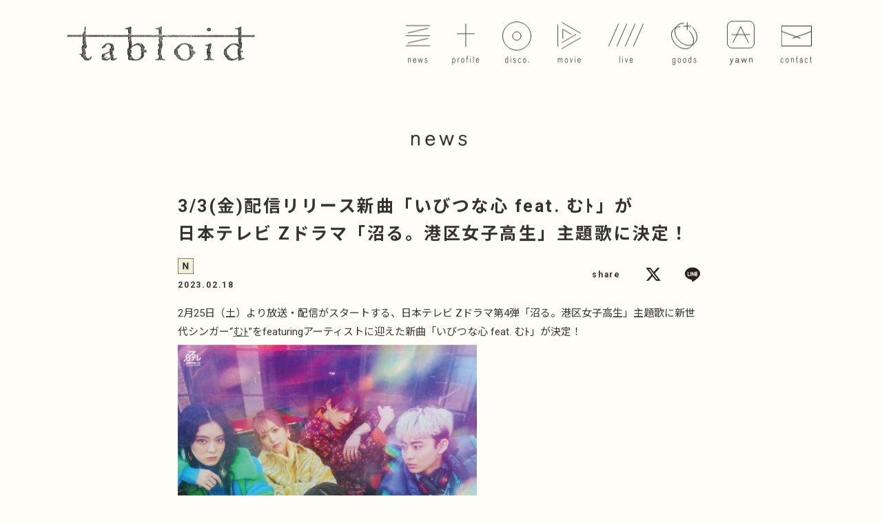

--- FILE ---
content_type: text/html; charset=UTF-8
request_url: https://www.tabloid0120.com/news/2023/02/18/3611/
body_size: 16034
content:
<!doctype html><html prefix="og: http://ogp.me/ns#" lang="ja"><head><meta charset="utf-8"><meta http-equiv="X-UA-Compatible" content="IE=Edge,chrome=1"><meta name="viewport" content="width=device-width, initial-scale=1.0, maximum-scale=1, user-scalable=1.0"><meta name="theme-color" content="#504d4b"><meta name="format-detection" content="telephone=no,address=no,email=no"><title>3/3(金)配信リリース新曲「いびつな心 feat. むﾄ」が 日本テレビ Zドラマ「沼る。港区女子高生」主題歌に決定！ | news | 須田景凪 official website</title><meta name="description" content="須田景凪 official website"><meta name="keywords" content="須田景凪,バルーン,シャルル,すだけいな,porte"><meta name="author" content="須田景凪 official website"><link rel="icon" href="https://www.tabloid0120.com/wp-content/themes/tabloid/images/favicon.gif"><meta property="og:image" content="https://www.tabloid0120.com/wp-content/themes/tabloid/images/ogp.jpg"><meta property="og:title" content="3/3(金)配信リリース新曲「いびつな心 feat. むﾄ」が 日本テレビ Zドラマ「沼る。港区女子高生」主題歌に決定！ | news | 須田景凪 official website"><meta property="og:description" content="須田景凪 official website"><meta property="og:site_name" content="3/3(金)配信リリース新曲「いびつな心 feat. むﾄ」が 日本テレビ Zドラマ「沼る。港区女子高生」主題歌に決定！ | news | 須田景凪 official website"><meta property="og:url" content="https://www.tabloid0120.com/news/2023/02/18/3611/"><meta property="og:type" content="article"><link rel="stylesheet" href="https://cdnjs.cloudflare.com/ajax/libs/Swiper/4.3.5/css/swiper.min.css"><link rel="stylesheet" href="https://www.tabloid0120.com/wp-content/themes/tabloid/css/base.css?2023-12-06-000617"><link rel="stylesheet" href="https://www.tabloid0120.com/wp-content/themes/tabloid/css/top.css?2023-12-06-000615"><link rel="stylesheet" href="https://www.tabloid0120.com/wp-content/themes/tabloid/css/profile.css?2023-12-06-000615"><link rel="stylesheet" href="https://www.tabloid0120.com/wp-content/themes/tabloid/css/discography.css?2023-12-06-000618"><link rel="stylesheet" href="https://www.tabloid0120.com/wp-content/themes/tabloid/css/movie.css?2023-12-06-000615"><link rel="stylesheet" href="https://www.tabloid0120.com/wp-content/themes/tabloid/css/live.css?2023-12-06-000618"><link rel="stylesheet" href="https://www.tabloid0120.com/wp-content/themes/tabloid/css/goods.css?2023-12-06-000618"><link rel="stylesheet" href="https://www.tabloid0120.com/wp-content/themes/tabloid/css/contact.css?2023-12-06-000618"><link rel="stylesheet" href="https://www.tabloid0120.com/wp-content/themes/tabloid/css/news.css?2023-12-06-000617"><link rel='stylesheet' id='wp-block-library-css'  href='https://www.tabloid0120.com/wp-includes/css/dist/block-library/style.min.css' type='text/css' media='all' /></head><body id="news" data-ln="detail" data-category="all">  <script async src="https://www.googletagmanager.com/gtag/js?id=UA-155551351-1"></script> <script>window.dataLayer = window.dataLayer || [];
  function gtag(){dataLayer.push(arguments);}
  gtag('js', new Date());
  gtag('config', 'UA-155551351-1');</script><div id="loader"><div class="bg"></div><div class="loader"><div><div><img src="https://www.tabloid0120.com/wp-content/themes/tabloid/images/loading.gif" alt="loading tabloid"></div></div></div></div><div id="pjaxloader"><div class="loader"><div class="la-ball-clip-rotate la-2x"><div></div></div></div></div><div id="modalloader"><div class="loader"><div class="la-ball-clip-rotate la-2x modal"><div></div></div></div></div><div class="cursor"></div><div class="follower"></div><div class="spheader"><nav class="control"><p class="menu"><b>menu</b><i></i></p></nav><p class="sitelogo"><a href="/">tabloid</a></p><header class="siteheader"><div class="in"><nav class="gnav"><div class="scroll"><p class="sitelogo sp-item"><a href="/">tabloid</a></p><ul class="g"><li class="news"><a href="/news/">news</a></li><li class="profile"><a href="/profile/">profile</a></li><li class="disco"><a href="/discography/">disco</a></li><li class="movie"><a href="/movie/">movie</a></li><li class="live"><a href="/live/">live</a></li><li class="goods"><a href="/goods/">goods</a></li><li class="yawn"><a href="https://subscription.app.c-rayon.com/app/keinasuda" target="_blank">yawn</a></li><li class="contact"><a href="/contact/">contact</a></li></ul><ul class="sns"><li class="tw"><a href="https://twitter.com/balloon0120" target="_blank"><i></i>X</a></li><li class="tw_staff"><a href="https://twitter.com/__tabloid" target="_blank"><i></i>X <b>STAFF</b></a></li><li class="instagram"><a href="https://www.instagram.com/balloon0120/" target="_blank"><i></i>instagram</a></li><li class="tictok"><a href="https://www.tiktok.com/@sudakeina_balloon" target="_blank"><i></i>tictok</a></li><li class="line"><a href="https://line.me/R/ti/p/%40sudakeina" class="line"><i></i>line</a></li><li class="youtube"><a href="https://www.youtube.com/channel/UC3Bjw_Ek1FTbhEKZsh9uo1w" target="_blank"><i></i>youtube</a></li></ul></div></nav></div></header></div><div id="imageloaded"><i></i></div><div id="wrapper" class="navihide"><main><div id="luxy"><div id="bg"><img src="https://www.tabloid0120.com/wp-content/themes/tabloid/images/bg.jpg" alt=""></div><div id="barba-wrapper"><nav class="control"><p class="menu"><b>menu</b><i></i></p></nav><p class="sitelogo"><a href="/">tabloid</a></p><header class="siteheader"><div class="in"><nav class="gnav"><div class="scroll"><p class="sitelogo sp-item"><a href="/">tabloid</a></p><ul class="g"><li class="news"><a href="/news/">news</a></li><li class="profile"><a href="/profile/">profile</a></li><li class="disco"><a href="/discography/">disco</a></li><li class="movie"><a href="/movie/">movie</a></li><li class="live"><a href="/live/">live</a></li><li class="goods"><a href="/goods/">goods</a></li><li class="yawn"><a href="https://subscription.app.c-rayon.com/app/keinasuda" target="_blank">yawn</a></li><li class="contact"><a href="/contact/">contact</a></li></ul><ul class="sns"><li class="tw"><a href="https://twitter.com/balloon0120" target="_blank"><i></i>X</a></li><li class="tw_staff"><a href="https://twitter.com/__tabloid" target="_blank"><i></i>X <b>STAFF</b></a></li><li class="instagram"><a href="https://www.instagram.com/balloon0120/" target="_blank"><i></i>instagram</a></li><li class="tictok"><a href="https://www.tiktok.com/@sudakeina_balloon" target="_blank"><i></i>tictok</a></li><li class="line"><a href="https://line.me/R/ti/p/%40sudakeina" class="line"><i></i>line</a></li><li class="youtube"><a href="https://www.youtube.com/channel/UC3Bjw_Ek1FTbhEKZsh9uo1w" target="_blank"><i></i>youtube</a></li></ul></div></nav></div></header><div id="contents" class="barba-container" data-namespace="pjaxloader"><section class="default"><header class="pagetitle"><h2><img src="https://www.tabloid0120.com/wp-content/themes/tabloid/images/news/title.png" alt="news"></h2></header><section class="detail news"><div class="inner"><header><h1>3/3(金)配信リリース新曲「いびつな心 feat. むﾄ」が </br>日本テレビ Zドラマ「沼る。港区女子高生」主題歌に決定！</h1> <span class="category"><img src="https://www.tabloid0120.com/wp-content/uploads/2019/12/icon_news-1.png" alt="news"></span><time datetime="2023-02-18">2023.02.18</time><dl class="share"><dt>share</dt><dd><a href="https://twitter.com/intent/tweet?url=https://www.tabloid0120.com/news/2023/02/18/3611/&amp;text=3%2F3%28%E9%87%91%29%E9%85%8D%E4%BF%A1%E3%83%AA%E3%83%AA%E3%83%BC%E3%82%B9%E6%96%B0%E6%9B%B2%E3%80%8C%E3%81%84%E3%81%B3%E3%81%A4%E3%81%AA%E5%BF%83+feat.+%E3%82%80%EF%BE%84%E3%80%8D%E3%81%8C+%E6%97%A5%E6%9C%AC%E3%83%86%E3%83%AC%E3%83%93+Z%E3%83%89%E3%83%A9%E3%83%9E%E3%80%8C%E6%B2%BC%E3%82%8B%E3%80%82%E6%B8%AF%E5%8C%BA%E5%A5%B3%E5%AD%90%E9%AB%98%E7%94%9F%E3%80%8D%E4%B8%BB%E9%A1%8C%E6%AD%8C%E3%81%AB%E6%B1%BA%E5%AE%9A%EF%BC%81" target="_blank" class="tw"><i></i></a> <a href="https://line.naver.jp/R/msg/text/?3%2F3%28%E9%87%91%29%E9%85%8D%E4%BF%A1%E3%83%AA%E3%83%AA%E3%83%BC%E3%82%B9%E6%96%B0%E6%9B%B2%E3%80%8C%E3%81%84%E3%81%B3%E3%81%A4%E3%81%AA%E5%BF%83+feat.+%E3%82%80%EF%BE%84%E3%80%8D%E3%81%8C+%3C%2Fbr%3E%E6%97%A5%E6%9C%AC%E3%83%86%E3%83%AC%E3%83%93+Z%E3%83%89%E3%83%A9%E3%83%9E%E3%80%8C%E6%B2%BC%E3%82%8B%E3%80%82%E6%B8%AF%E5%8C%BA%E5%A5%B3%E5%AD%90%E9%AB%98%E7%94%9F%E3%80%8D%E4%B8%BB%E9%A1%8C%E6%AD%8C%E3%81%AB%E6%B1%BA%E5%AE%9A%EF%BC%81 https://www.tabloid0120.com/news/2023/02/18/3611/" class="line"><i></i></a></dd></dl></header><div class="entrybody"><p class="">2月25日（土）より放送・配信がスタートする、日本テレビ Zドラマ第4弾「沼る。港区女子高生」主題歌に<span>新世代シンガー“</span><span><a href="https://www.tiktok.com/@muto.k___">むﾄ</a>”を<span lang="EN-US">featuringアーティストに</span>迎えた</span>新曲「いびつな心 feat. むﾄ」が決定！</p><p><img src="https://www.tabloid0120.com/wp-content/uploads/2023/02/沼る。港区女子高生_KV-scaled.jpg" alt="" width="434" height="613" class="alignnone  wp-image-3612" srcset="https://www.tabloid0120.com/wp-content/uploads/2023/02/沼る。港区女子高生_KV-scaled.jpg 1811w, https://www.tabloid0120.com/wp-content/uploads/2023/02/沼る。港区女子高生_KV-768x1086.jpg 768w, https://www.tabloid0120.com/wp-content/uploads/2023/02/沼る。港区女子高生_KV-1087x1536.jpg 1087w, https://www.tabloid0120.com/wp-content/uploads/2023/02/沼る。港区女子高生_KV-1449x2048.jpg 1449w, https://www.tabloid0120.com/wp-content/uploads/2023/02/沼る。港区女子高生_KV-35x50.jpg 35w, https://www.tabloid0120.com/wp-content/uploads/2023/02/沼る。港区女子高生_KV-292x413.jpg 292w, https://www.tabloid0120.com/wp-content/uploads/2023/02/沼る。港区女子高生_KV-250x354.jpg 250w, https://www.tabloid0120.com/wp-content/uploads/2023/02/沼る。港区女子高生_KV-453x640.jpg 453w, https://www.tabloid0120.com/wp-content/uploads/2023/02/沼る。港区女子高生_KV-375x530.jpg 375w, https://www.tabloid0120.com/wp-content/uploads/2023/02/沼る。港区女子高生_KV-488x690.jpg 488w, https://www.tabloid0120.com/wp-content/uploads/2023/02/沼る。港区女子高生_KV-336x475.jpg 336w" sizes="(max-width: 434px) 100vw, 434px" /></p><p class="">「沼る。港区女子高生」<a href="https://tver.jp/episodes/epe61d9div">TVer特別編「放課後編」第5話</a>で楽曲公開中。</p><p>&nbsp;</p><p class=""><strong>須田景凪「いびつな心 feat. むﾄ」リリース情報</strong></p><p><img src="https://www.tabloid0120.com/wp-content/uploads/2023/02/いびつな心-feat.-むﾄ_JKT-scaled.jpg" alt="" width="273" height="273" class="alignnone  wp-image-3613" srcset="https://www.tabloid0120.com/wp-content/uploads/2023/02/いびつな心-feat.-むﾄ_JKT-scaled.jpg 2560w, https://www.tabloid0120.com/wp-content/uploads/2023/02/いびつな心-feat.-むﾄ_JKT-768x768.jpg 768w, https://www.tabloid0120.com/wp-content/uploads/2023/02/いびつな心-feat.-むﾄ_JKT-1536x1536.jpg 1536w, https://www.tabloid0120.com/wp-content/uploads/2023/02/いびつな心-feat.-むﾄ_JKT-2048x2048.jpg 2048w, https://www.tabloid0120.com/wp-content/uploads/2023/02/いびつな心-feat.-むﾄ_JKT-50x50.jpg 50w, https://www.tabloid0120.com/wp-content/uploads/2023/02/いびつな心-feat.-むﾄ_JKT-413x413.jpg 413w, https://www.tabloid0120.com/wp-content/uploads/2023/02/いびつな心-feat.-むﾄ_JKT-354x354.jpg 354w, https://www.tabloid0120.com/wp-content/uploads/2023/02/いびつな心-feat.-むﾄ_JKT-640x640.jpg 640w, https://www.tabloid0120.com/wp-content/uploads/2023/02/いびつな心-feat.-むﾄ_JKT-530x530.jpg 530w, https://www.tabloid0120.com/wp-content/uploads/2023/02/いびつな心-feat.-むﾄ_JKT-690x690.jpg 690w, https://www.tabloid0120.com/wp-content/uploads/2023/02/いびつな心-feat.-むﾄ_JKT-475x475.jpg 475w" sizes="(max-width: 273px) 100vw, 273px" /></p><p class="">2023年3月3日（金）配信リリース (ダウンロード・ストリーミング)</p><p class=""><strong>須田景凪「いびつな心 feat. むﾄ」</strong></p><p class=""><span style="font-size: 10pt;">日本テレビ Zドラマ「沼る。港区女子高生」主題歌</span></p><p class=""><span style="font-size: 10pt;">作詞・作曲：須田景凪　編曲：Carlos K.</span></p><p class="">TikTokにて楽曲の一部がミュージックライブラリーにて先行配信中！</p><p class="">TikTok先行配信は<a href="https://www.tiktok.com/music/-7199684528003090433">コチラ</a></p><p>&nbsp;</p><p class=""><strong>日本テレビ Zドラマ「沼る。港区女子高生」</strong></p><p class="">日本テレビ 2023年2月25日(土) スタート</p><p class="">毎週土曜日 14:30-15:00</p><p class=""><span style="font-size: 8pt;">※関東ローカル / 一部、変更の場合あり。</span></p><p class=""><span style="font-size: 8pt;">※放送後よりTVer、Hulu、日テレTADA ほかにて配信</span></p><p class="">出演：桜田ひより 豊田裕大 吉田美月喜 矢吹奈子 / 山下幸輝 松本怜生 横田未来 山口綺羅 らん / 八木勇征 / 岡本玲 中川大輔 遊井亮子 丸山智己</p><p class=""><a href="https://www.ntv.co.jp/numarujk/">公式サイト</a></p><p class=""><a href="https://tver.jp/series/sr5d6htlk7">TVer</a></p></div><nav class="pagenav"><div class="wp-pagenavi pagination" role="navigation"> <a href="https://www.tabloid0120.com/news/2023/02/10/3581/" class="previouspostslink" rel="prev">前へ</a> <a href="https://www.tabloid0120.com/news/2023/02/25/3625/" class="nextpostslink" rel="next">次へ</a></div><p class="archivelink"><a href="/news/">一覧へ</a></nav></div></section></section><footer class="sitefooter"><ul class="sns"><li class="tw"><a href="https://twitter.com/balloon0120" target="_blank"><i></i>X</a></li><li class="tw_staff"><a href="https://twitter.com/__tabloid" target="_blank"><i></i>X <b>STAFF</b></a></li><li class="instagram"><a href="https://www.instagram.com/balloon0120/" target="_blank"><i></i>instagram</a></li><li class="tictok"><a href="https://www.tiktok.com/@sudakeina_balloon" target="_blank"><i></i>tictok</a></li><li class="line"><a href="https://line.me/R/ti/p/%40sudakeina" class="line"><i></i>line</a></li><li class="youtube"><a href="https://www.youtube.com/channel/UC3Bjw_Ek1FTbhEKZsh9uo1w" target="_blank"><i></i>youtube</a></li></ul><p class="copyrights">&copy; Suda Keina</p></footer></div></div></div> <a id="pagetop" href="#wrapper"><span><i></i>suda keina official website</span></a></main></div><div id="modalwrap"><div class="scroll"></div></div><div id="modalbg"></div> <script src="https://www.tabloid0120.com/wp-content/themes/tabloid/js/TweenMax/TweenMax.min.js?2019-12-13-055331"></script> <script src="https://www.tabloid0120.com/wp-content/themes/tabloid/js/TweenMax/plugins/ScrollToPlugin.min.js?2019-12-13-055331"></script> <script src="https://code.jquery.com/jquery-3.4.1.min.js" integrity="sha256-CSXorXvZcTkaix6Yvo6HppcZGetbYMGWSFlBw8HfCJo=" crossorigin="anonymous"></script> <script src="https://www.tabloid0120.com/wp-content/themes/tabloid/js/lib.js?2019-12-13-055330"></script> <script src="https://www.tabloid0120.com/wp-content/themes/tabloid/js/script.js?2020-01-08-072622"></script> <script src="https://cdnjs.cloudflare.com/ajax/libs/Swiper/4.3.5/js/swiper.min.js"></script> <script>$(document).ready(function(){if($('#baseVW').outerWidth()>750){ if( $('.safari.mac')[0] || $('.firefox.mac')[0]  || $('.uatablet')[0] ){ $('#contents').addClass('noluxy'); }else{ luxy.init({wrapper: '#luxy',targets : '.luxy-el'}); } }else{ $('#contents').addClass('noluxy'); }});</script> <script src="https://www.tabloid0120.com/wp-content/themes/tabloid/js/jquery.barba.js?2020-01-10-003824"></script> </body></html>

--- FILE ---
content_type: text/html; charset=UTF-8
request_url: https://www.tabloid0120.com/
body_size: 24853
content:
<!doctype html><html prefix="og: http://ogp.me/ns#" lang="ja"><head><meta charset="utf-8"><meta http-equiv="X-UA-Compatible" content="IE=Edge,chrome=1"><meta name="viewport" content="width=device-width, initial-scale=1.0, maximum-scale=1, user-scalable=1.0"><meta name="theme-color" content="#504d4b"><meta name="format-detection" content="telephone=no,address=no,email=no"><title>須田景凪 official website</title><meta name="description" content="須田景凪 official website"><meta name="keywords" content="須田景凪,バルーン,シャルル,すだけいな,porte"><meta name="author" content="須田景凪 official website"><link rel="icon" href="https://www.tabloid0120.com/wp-content/themes/tabloid/images/favicon.gif"><meta property="og:image" content="https://www.tabloid0120.com/wp-content/themes/tabloid/images/ogp.jpg"><meta property="og:title" content="須田景凪 official website"><meta property="og:description" content="須田景凪 official website"><meta property="og:site_name" content="須田景凪 official website"><meta property="og:url" content="https://www.tabloid0120.com/"><meta property="og:type" content="article"><link rel="stylesheet" href="https://cdnjs.cloudflare.com/ajax/libs/Swiper/4.3.5/css/swiper.min.css"><link rel="stylesheet" href="https://www.tabloid0120.com/wp-content/themes/tabloid/css/base.css?2023-12-06-000617"><link rel="stylesheet" href="https://www.tabloid0120.com/wp-content/themes/tabloid/css/top.css?2023-12-06-000615"><link rel="stylesheet" href="https://www.tabloid0120.com/wp-content/themes/tabloid/css/profile.css?2023-12-06-000615"><link rel="stylesheet" href="https://www.tabloid0120.com/wp-content/themes/tabloid/css/discography.css?2023-12-06-000618"><link rel="stylesheet" href="https://www.tabloid0120.com/wp-content/themes/tabloid/css/movie.css?2023-12-06-000615"><link rel="stylesheet" href="https://www.tabloid0120.com/wp-content/themes/tabloid/css/live.css?2023-12-06-000618"><link rel="stylesheet" href="https://www.tabloid0120.com/wp-content/themes/tabloid/css/goods.css?2023-12-06-000618"><link rel="stylesheet" href="https://www.tabloid0120.com/wp-content/themes/tabloid/css/contact.css?2023-12-06-000618"><link rel="stylesheet" href="https://www.tabloid0120.com/wp-content/themes/tabloid/css/news.css?2023-12-06-000617"><link rel='stylesheet' id='wp-block-library-css'  href='https://www.tabloid0120.com/wp-includes/css/dist/block-library/style.min.css' type='text/css' media='all' /></head><body id="home" data-ln="index" data-category="">  <script async src="https://www.googletagmanager.com/gtag/js?id=UA-155551351-1"></script> <script>window.dataLayer = window.dataLayer || [];
  function gtag(){dataLayer.push(arguments);}
  gtag('js', new Date());
  gtag('config', 'UA-155551351-1');</script><div id="loader"><div class="bg"></div><div class="loader"><div><div><img src="https://www.tabloid0120.com/wp-content/themes/tabloid/images/loading.gif" alt="loading tabloid"></div></div></div></div><div id="pjaxloader"><div class="loader"><div class="la-ball-clip-rotate la-2x"><div></div></div></div></div><div id="modalloader"><div class="loader"><div class="la-ball-clip-rotate la-2x modal"><div></div></div></div></div><div class="cursor"></div><div class="follower"></div><div class="spheader"><nav class="control"><p class="menu"><b>menu</b><i></i></p></nav><p class="sitelogo"><a href="/">tabloid</a></p><header class="siteheader"><div class="in"><nav class="gnav"><div class="scroll"><p class="sitelogo sp-item"><a href="/">tabloid</a></p><ul class="g"><li class="news"><a href="/news/">news</a></li><li class="profile"><a href="/profile/">profile</a></li><li class="disco"><a href="/discography/">disco</a></li><li class="movie"><a href="/movie/">movie</a></li><li class="live"><a href="/live/">live</a></li><li class="goods"><a href="/goods/">goods</a></li><li class="yawn"><a href="https://subscription.app.c-rayon.com/app/keinasuda" target="_blank">yawn</a></li><li class="contact"><a href="/contact/">contact</a></li></ul><ul class="sns"><li class="tw"><a href="https://twitter.com/balloon0120" target="_blank"><i></i>X</a></li><li class="tw_staff"><a href="https://twitter.com/__tabloid" target="_blank"><i></i>X <b>STAFF</b></a></li><li class="instagram"><a href="https://www.instagram.com/balloon0120/" target="_blank"><i></i>instagram</a></li><li class="tictok"><a href="https://www.tiktok.com/@sudakeina_balloon" target="_blank"><i></i>tictok</a></li><li class="line"><a href="https://line.me/R/ti/p/%40sudakeina" class="line"><i></i>line</a></li><li class="youtube"><a href="https://www.youtube.com/channel/UC3Bjw_Ek1FTbhEKZsh9uo1w" target="_blank"><i></i>youtube</a></li></ul></div></nav></div></header></div><div id="imageloaded"><i></i></div><div id="wrapper" class="navihide"><div id="loadingvideo"></div><main><div id="luxy"><div id="bg"><img src="https://www.tabloid0120.com/wp-content/themes/tabloid/images/bg.jpg" alt=""></div><div id="barba-wrapper"><nav class="control"><p class="menu"><b>menu</b><i></i></p></nav><p class="sitelogo"><a href="/">tabloid</a></p><header class="siteheader"><div class="in"><nav class="gnav"><div class="scroll"><p class="sitelogo sp-item"><a href="/">tabloid</a></p><ul class="g"><li class="news"><a href="/news/">news</a></li><li class="profile"><a href="/profile/">profile</a></li><li class="disco"><a href="/discography/">disco</a></li><li class="movie"><a href="/movie/">movie</a></li><li class="live"><a href="/live/">live</a></li><li class="goods"><a href="/goods/">goods</a></li><li class="yawn"><a href="https://subscription.app.c-rayon.com/app/keinasuda" target="_blank">yawn</a></li><li class="contact"><a href="/contact/">contact</a></li></ul><ul class="sns"><li class="tw"><a href="https://twitter.com/balloon0120" target="_blank"><i></i>X</a></li><li class="tw_staff"><a href="https://twitter.com/__tabloid" target="_blank"><i></i>X <b>STAFF</b></a></li><li class="instagram"><a href="https://www.instagram.com/balloon0120/" target="_blank"><i></i>instagram</a></li><li class="tictok"><a href="https://www.tiktok.com/@sudakeina_balloon" target="_blank"><i></i>tictok</a></li><li class="line"><a href="https://line.me/R/ti/p/%40sudakeina" class="line"><i></i>line</a></li><li class="youtube"><a href="https://www.youtube.com/channel/UC3Bjw_Ek1FTbhEKZsh9uo1w" target="_blank"><i></i>youtube</a></li></ul></div></nav></div></header><div id="contents" class="barba-container" data-namespace="pjaxloader"><div class="kvsns"><ul class="sns"><li class="tw"><a href="https://twitter.com/balloon0120" target="_blank"><i></i>X</a></li><li class="tw_staff"><a href="https://twitter.com/__tabloid" target="_blank"><i></i>X <b>STAFF</b></a></li><li class="instagram"><a href="https://www.instagram.com/balloon0120/" target="_blank"><i></i>instagram</a></li><li class="tictok"><a href="https://www.tiktok.com/@sudakeina_balloon" target="_blank"><i></i>tictok</a></li><li class="line"><a href="https://line.me/R/ti/p/%40sudakeina" class="line"><i></i>line</a></li><li class="youtube"><a href="https://www.youtube.com/channel/UC3Bjw_Ek1FTbhEKZsh9uo1w" target="_blank"><i></i>youtube</a></li></ul></div><div class="kv"><h1>須田景凪 official website</h1><div class="kvwrap"><div class="mainslide"><div class="swiper-container"><div class="swiper-wrapper"><div class="swiper-slide" data-profile="1"><a href="https://keinasuda.lnk.to/Libera"><img src="https://www.tabloid0120.com/wp-content/uploads/2026/01/リベラ_HP用-2-scaled.jpg" alt="01.26「リベラ」"><span><img src="https://www.tabloid0120.com/wp-content/uploads/2026/01/リベラ_HP用-2-scaled.jpg" alt="01.26「リベラ」"></span></a></div><div class="swiper-slide" data-profile="2"><a href="https://youtu.be/7aaNsbm4qpA"><img src="https://www.tabloid0120.com/wp-content/uploads/2025/12/ミーム-02-e1766728746702.jpg" alt="11.19「ミーム」MV"><span><img src="https://www.tabloid0120.com/wp-content/uploads/2025/12/ミーム-02-e1766728746702.jpg" alt="11.19「ミーム」MV"></span></a></div><div class="swiper-slide" data-profile="3"><a href="https://keinasuda.lnk.to/meme"><img src="https://www.tabloid0120.com/wp-content/uploads/2025/12/-01-e1766728658641.jpg" alt="11.19 須田景凪「ミーム」"><span><img src="https://www.tabloid0120.com/wp-content/uploads/2025/12/-01-e1766728658641.jpg" alt="11.19 須田景凪「ミーム」"></span></a></div><div class="swiper-slide" data-profile="4"><a href="https://youtu.be/O2W9VK0KIZc"><img src="https://www.tabloid0120.com/wp-content/uploads/2025/08/HP用.jpg" alt="8.28「ラブル」MV"><span><img src="https://www.tabloid0120.com/wp-content/uploads/2025/08/HP用.jpg" alt="8.28「ラブル」MV"></span></a></div><div class="swiper-slide" data-profile="5"><a href="https://keinasuda.lnk.to/rubble"><img src="https://www.tabloid0120.com/wp-content/uploads/2025/08/ラブルHP-1.jpg" alt="8.20 須田景凪「ラブル」"><span><img src="https://www.tabloid0120.com/wp-content/uploads/2025/08/ラブルHP-1.jpg" alt="8.20 須田景凪「ラブル」"></span></a></div><div class="swiper-slide" data-profile="6"><a href="https://youtu.be/pkMBduvJJdQ"><img src="https://www.tabloid0120.com/wp-content/uploads/2025/08/ラストルックHP.jpg" alt="7.16「ラストルック」MV"><span><img src="https://www.tabloid0120.com/wp-content/uploads/2025/08/ラストルックHP.jpg" alt="7.16「ラストルック」MV"></span></a></div><div class="swiper-slide" data-profile="7"><a href="https://keinasuda.lnk.to/lastlook"><img src="https://www.tabloid0120.com/wp-content/uploads/2025/07/ホームページ_top.jpg" alt="7.16 須田景凪「ラストルック」"><span><img src="https://www.tabloid0120.com/wp-content/uploads/2025/07/ホームページ_top.jpg" alt="7.16 須田景凪「ラストルック」"></span></a></div><div class="swiper-slide" data-profile="8"><a href="https://youtu.be/YsVoOlZAayM"><img src="https://www.tabloid0120.com/wp-content/uploads/2025/04/須田_WOLF_HP-02.jpg" alt="4.23 須田景凪「WOLF」MV"><span><img src="https://www.tabloid0120.com/wp-content/uploads/2025/04/須田_WOLF_HP-02.jpg" alt="4.23 須田景凪「WOLF」MV"></span></a></div><div class="swiper-slide" data-profile="9"><a href="https://keinasuda.lnk.to/WOLF"><img src="https://www.tabloid0120.com/wp-content/uploads/2025/04/須田_WOLF_HP_アートボード-1.jpg" alt="4.23 須田景凪「WOLF」"><span><img src="https://www.tabloid0120.com/wp-content/uploads/2025/04/須田_WOLF_HP_アートボード-1.jpg" alt="4.23 須田景凪「WOLF」"></span></a></div><div class="swiper-slide" data-profile="10"><a href="https://youtu.be/s6UZEKAmoh0"><img src="https://www.tabloid0120.com/wp-content/uploads/2025/04/ミラージュ_HP.jpg" alt="4.7「ミラージュ」MV"><span><img src="https://www.tabloid0120.com/wp-content/uploads/2025/04/ミラージュ_HP.jpg" alt="4.7「ミラージュ」MV"></span></a></div><div class="swiper-slide" data-profile="11"><a href="https://fallapart.jp"><img src="https://www.tabloid0120.com/wp-content/uploads/2025/01/HPバナー-1.png" alt="2025.04.16 &quot;バルーン&quot;企画アルバム「Fall Apart」"><span><img src="https://www.tabloid0120.com/wp-content/uploads/2025/01/HPバナー-1.png" alt="2025.04.16 &quot;バルーン&quot;企画アルバム「Fall Apart」"></span></a></div><div class="swiper-slide" data-profile="12"><a href="https://www.tabloid0120.com/discography/4906/"><img src="https://www.tabloid0120.com/wp-content/uploads/2024/12/WOLF_HP_TOP_banner.jpg" alt="12.11 Digital Single「WOLF」"><span><img src="https://www.tabloid0120.com/wp-content/uploads/2024/12/WOLF_HP_TOP_banner.jpg" alt="12.11 Digital Single「WOLF」"></span></a></div><div class="swiper-slide" data-profile="13"><a href="https://www.tabloid0120.com/live/4915/"><img src="https://www.tabloid0120.com/wp-content/uploads/2024/12/HPバナー-02-1.png" alt="2025.04.19 須田景凪 LIVE 2025 &quot;花霞&quot;"><span><img src="https://www.tabloid0120.com/wp-content/uploads/2024/12/HPバナー-02-1.png" alt="2025.04.19 須田景凪 LIVE 2025 &quot;花霞&quot;"></span></a></div><div class="swiper-slide" data-profile="14"><a href="https://www.tabloid0120.com/discography/4683/"><img src="https://www.tabloid0120.com/wp-content/uploads/2024/06/ユーエンミー_HP_バナー.jpg" alt="6.28 Digital Single「ユーエンミー」"><span><img src="https://www.tabloid0120.com/wp-content/uploads/2024/06/ユーエンミー_HP_バナー.jpg" alt="6.28 Digital Single「ユーエンミー」"></span></a></div><div class="swiper-slide" data-profile="15"><a href="https://youtu.be/usnxNgCqtHE"><img src="https://www.tabloid0120.com/wp-content/uploads/2024/04/エイプリル_サムネ_HP.jpg" alt="4.26 「エイプリル」MV"><span><img src="https://www.tabloid0120.com/wp-content/uploads/2024/04/エイプリル_サムネ_HP.jpg" alt="4.26 「エイプリル」MV"></span></a></div><div class="swiper-slide" data-profile="16"><a href="https://youtu.be/PG5Shdaib7w"><img src="https://www.tabloid0120.com/wp-content/uploads/2024/02/Utopia_サムネイル0.jpg" alt="2.12 「ユートピア」MV"><span><img src="https://www.tabloid0120.com/wp-content/uploads/2024/02/Utopia_サムネイル0.jpg" alt="2.12 「ユートピア」MV"></span></a></div><div class="swiper-slide" data-profile="17"><a href="https://www.tabloid0120.com/news/2022/05/06/3136/"><img src="https://www.tabloid0120.com/wp-content/uploads/2022/05/HP用KeinaSuda_yawn_KV_logo-e1651813548349.jpg" alt="須田景凪 公式アプリ「yawn」"><span><img src="https://www.tabloid0120.com/wp-content/uploads/2022/05/HP用KeinaSuda_yawn_KV_logo-e1651813548349.jpg" alt="須田景凪 公式アプリ「yawn」"></span></a></div><div class="swiper-slide" data-profile="18"><a href="https://youtu.be/hfnZBzuVKX0"><img src="https://www.tabloid0120.com/wp-content/uploads/2023/04/メロウ_サムネHP.jpg" alt="4.11 「メロウ」MV"><span><img src="https://www.tabloid0120.com/wp-content/uploads/2023/04/メロウ_サムネHP.jpg" alt="4.11 「メロウ」MV"></span></a></div><div class="swiper-slide" data-profile="19"><a href="https://youtu.be/gwAuvX9i8yQ"><img src="https://www.tabloid0120.com/wp-content/uploads/2023/01/ダーリン_HP.jpg" alt="1.25「ダーリン」MV"><span><img src="https://www.tabloid0120.com/wp-content/uploads/2023/01/ダーリン_HP.jpg" alt="1.25「ダーリン」MV"></span></a></div><div class="swiper-slide" data-profile="20"><a href="https://www.tabloid0120.com/discography/3539/"><img src="https://www.tabloid0120.com/wp-content/uploads/2023/02/Ghost-Pop_HP.jpg" alt="5.24 Major 2nd Full Album「Ghost Pop」"><span><img src="https://www.tabloid0120.com/wp-content/uploads/2023/02/Ghost-Pop_HP.jpg" alt="5.24 Major 2nd Full Album「Ghost Pop」"></span></a></div></div><div class="swiper-button-next"></div><div class="swiper-button-prev"></div></div></div><div class="profile"><div class="inwrap"><div class="swiper-container"><div class="swiper-wrapper"><div class="profile_window swiper-slide "><div class="in"><h2><b>01.26「リベラ」</b></h2></div></div><div class="profile_window swiper-slide "><div class="in"><h2><b>11.19「ミーム」MV</b></h2></div></div><div class="profile_window swiper-slide "><div class="in"><h2><b>11.19 須田景凪「ミーム」</b></h2></div></div><div class="profile_window swiper-slide "><div class="in"><h2><b>8.28「ラブル」MV</b></h2></div></div><div class="profile_window swiper-slide "><div class="in"><h2><b>8.20 須田景凪「ラブル」</b></h2></div></div><div class="profile_window swiper-slide "><div class="in"><h2><b>7.16「ラストルック」MV</b></h2></div></div><div class="profile_window swiper-slide "><div class="in"><h2><b>7.16 須田景凪「ラストルック」</b></h2></div></div><div class="profile_window swiper-slide "><div class="in"><h2><b>4.23 須田景凪「WOLF」MV</b></h2></div></div><div class="profile_window swiper-slide "><div class="in"><h2><b>4.23 須田景凪「WOLF」</b></h2></div></div><div class="profile_window swiper-slide "><div class="in"><h2><b>4.7「ミラージュ」MV</b></h2></div></div><div class="profile_window swiper-slide "><div class="in"><h2><b>2025.04.16 "バルーン"企画アルバム「Fall Apart」</b></h2></div></div><div class="profile_window swiper-slide "><div class="in"><h2><b>12.11 Digital Single「WOLF」</b></h2></div></div><div class="profile_window swiper-slide "><div class="in"><h2><b>2025.04.19 須田景凪 LIVE 2025 "花霞"</b></h2></div></div><div class="profile_window swiper-slide "><div class="in"><h2><b>6.28 Digital Single「ユーエンミー」</b></h2></div></div><div class="profile_window swiper-slide "><div class="in"><h2><b>4.26 「エイプリル」MV</b></h2></div></div><div class="profile_window swiper-slide "><div class="in"><h2><b>2.12 「ユートピア」MV</b></h2></div></div><div class="profile_window swiper-slide "><div class="in"><h2><b>須田景凪 公式アプリ「yawn」</b></h2></div></div><div class="profile_window swiper-slide "><div class="in"><h2><b>4.11 「メロウ」MV</b></h2></div></div><div class="profile_window swiper-slide "><div class="in"><h2><b>1.25「ダーリン」MV</b></h2></div></div><div class="profile_window swiper-slide "><div class="in"><h2><b>5.24 Major 2nd Full Album「Ghost Pop」</b></h2></div></div></div></div></div></div></div><div class="swiper-pagination"></div></div><section class="default news"><h2 class="title"><img src="https://www.tabloid0120.com/wp-content/themes/tabloid/images/news/title.png" alt="news"></h2><div class="news_archives"> <a href="https://www.tabloid0120.com/discography/5773/" class="entry animation"><header><div><span class="category" data-category="news"><img src="https://www.tabloid0120.com/wp-content/uploads/2019/12/icon_news-1.png" alt="news"></span><time datetime="2026-01-14">2026.01.14</time></div></header><div class="label"><h2>新曲「リベラ」本日配信！</h2></div><i class="arr"><span></span></i> </a> <a href="https://www.tabloid0120.com/live/5452/" class="entry animation"><header><div><span class="category" data-category="news"><img src="https://www.tabloid0120.com/wp-content/uploads/2019/12/icon_news-1.png" alt="news"></span><time datetime="2026-01-08">2026.01.08</time></div></header><div class="label"><h2>須田景凪 TOUR 2026 "GLIMMER”チケットぴあ先行受付開始</h2></div><i class="arr"><span></span></i> </a> <a class="entry animation" href="https://www.tabloid0120.com/news/2026/01/06/5766/"><header><div><span class="category" data-category="news"><img src="https://www.tabloid0120.com/wp-content/uploads/2019/12/icon_news-1.png" alt="news"></span><time datetime="2026-01-06">2026.01.06</time></div></header><div class="label"><h2>新曲「リベラ」1/14(水)配信リリース決定！</h2></div><i class="arr"><span></span></i> </a> <a href="https://tabloid0120.com/goods/" class="entry animation"><header><div><span class="category" data-category="news"><img src="https://www.tabloid0120.com/wp-content/uploads/2019/12/icon_news-1.png" alt="news"></span><time datetime="2025-12-26">2025.12.26</time></div></header><div class="label"><h2>＜2025 WINTER＞New GOODS公開！</h2></div><i class="arr"><span></span></i> </a> <a href="https://www.tabloid0120.com/live/5452/" class="entry animation"><header><div><span class="category" data-category="news"><img src="https://www.tabloid0120.com/wp-content/uploads/2019/12/icon_news-1.png" alt="news"></span><time datetime="2025-12-26">2025.12.26</time></div></header><div class="label"><h2>須田景凪 TOUR 2026 "GLIMMER”ぴあ2次先行受付開始</h2></div><i class="arr"><span></span></i> </a></div><p class="more"><a href="/news/"><img src="https://www.tabloid0120.com/wp-content/themes/tabloid/images/btn_more.png" alt="more"><i></i></a></p></section><section class="discography"><h2 class="title"><img src="https://www.tabloid0120.com/wp-content/themes/tabloid/images/discography/title.png" alt="discography"></h2><div class="discography_archives animation pc-item"><div class="in"><a href="https://www.tabloid0120.com/discography/5773/"><figure><img src="https://www.tabloid0120.com/wp-content/uploads/2026/01/keinasuda_Libera_image_1128a-690x690.jpg" alt="Digital Single &lt;/br&gt;「リベラ」"><i class="lt"></i><i class="rb"></i></figure><h2>Digital Single </br>「リベラ」</h2> </a></div><div class="in other"> <a href="https://www.tabloid0120.com/discography/5699/"><figure><img src="https://www.tabloid0120.com/wp-content/uploads/2025/11/RGB-出力見本-690x690.jpg" alt="Digital Single &lt;/br&gt;「ミーム」"><i class="lt"></i><i class="rb"></i></figure><h2>Digital Single </br>「ミーム」</h2> </a> <a href="https://www.tabloid0120.com/discography/5531/"><figure><img src="https://www.tabloid0120.com/wp-content/uploads/2025/07/keinasuda2_h1_fix-690x690.jpg" alt="Digital Single &lt;/br&gt;「ラブル」"><i class="lt"></i><i class="rb"></i></figure><h2>Digital Single </br>「ラブル」</h2> </a></div></div><div class="discography_slide sp-item animation"><div class="swiper-container"><div class="swiper-wrapper"><div class="swiper-slide"><a href="https://www.tabloid0120.com/discography/5773/"><figure><img src="https://www.tabloid0120.com/wp-content/uploads/2026/01/keinasuda_Libera_image_1128a-690x690.jpg" alt="Digital Single &lt;/br&gt;「リベラ」"></figure><h2>Digital Single </br>「リベラ」</h2> </a></div><div class="swiper-slide"><a href="https://www.tabloid0120.com/discography/5699/"><figure><img src="https://www.tabloid0120.com/wp-content/uploads/2025/11/RGB-出力見本-690x690.jpg" alt="Digital Single &lt;/br&gt;「ミーム」"></figure><h2>Digital Single </br>「ミーム」</h2> </a></div><div class="swiper-slide"><a href="https://www.tabloid0120.com/discography/5531/"><figure><img src="https://www.tabloid0120.com/wp-content/uploads/2025/07/keinasuda2_h1_fix-690x690.jpg" alt="Digital Single &lt;/br&gt;「ラブル」"></figure><h2>Digital Single </br>「ラブル」</h2> </a></div></div><div class="swiper-button-next"></div><div class="swiper-button-prev"></div></div></div><p class="more"><a href="/discography/"><img src="https://www.tabloid0120.com/wp-content/themes/tabloid/images/btn_more.png" alt="more"><i></i></a></p></section><section class="rand"><h2></h2> <span class="bg pc-item" style="background-image: url(https://www.tabloid0120.com/wp-content/uploads/2019/12/46177377.a3e6d2a49cea4a692487b54245e2b844.19120501-e1578415937639.jpg)"></span> <span class="bg sp-item" style="background-image: url(https://www.tabloid0120.com/wp-content/uploads/2019/12/46177377.a3e6d2a49cea4a692487b54245e2b844.19120501-1-e1578415885659.jpg)"></span></section><footer class="sitefooter"><ul class="sns"><li class="tw"><a href="https://twitter.com/balloon0120" target="_blank"><i></i>X</a></li><li class="tw_staff"><a href="https://twitter.com/__tabloid" target="_blank"><i></i>X <b>STAFF</b></a></li><li class="instagram"><a href="https://www.instagram.com/balloon0120/" target="_blank"><i></i>instagram</a></li><li class="tictok"><a href="https://www.tiktok.com/@sudakeina_balloon" target="_blank"><i></i>tictok</a></li><li class="line"><a href="https://line.me/R/ti/p/%40sudakeina" class="line"><i></i>line</a></li><li class="youtube"><a href="https://www.youtube.com/channel/UC3Bjw_Ek1FTbhEKZsh9uo1w" target="_blank"><i></i>youtube</a></li></ul><p class="copyrights">&copy; Suda Keina</p></footer></div></div></div> <a id="pagetop" href="#wrapper"><span><i></i>suda keina official website</span></a></main></div><div id="modalwrap"><div class="scroll"></div></div><div id="modalbg"></div> <script src="https://www.tabloid0120.com/wp-content/themes/tabloid/js/TweenMax/TweenMax.min.js?2019-12-13-055331"></script> <script src="https://www.tabloid0120.com/wp-content/themes/tabloid/js/TweenMax/plugins/ScrollToPlugin.min.js?2019-12-13-055331"></script> <script src="https://code.jquery.com/jquery-3.4.1.min.js" integrity="sha256-CSXorXvZcTkaix6Yvo6HppcZGetbYMGWSFlBw8HfCJo=" crossorigin="anonymous"></script> <script src="https://www.tabloid0120.com/wp-content/themes/tabloid/js/lib.js?2019-12-13-055330"></script> <script src="https://www.tabloid0120.com/wp-content/themes/tabloid/js/script.js?2020-01-08-072622"></script> <script src="https://cdnjs.cloudflare.com/ajax/libs/Swiper/4.3.5/js/swiper.min.js"></script> <script>$(document).ready(function(){if($('#baseVW').outerWidth()>750){ if( $('.safari.mac')[0] || $('.firefox.mac')[0]  || $('.uatablet')[0] ){ $('#contents').addClass('noluxy'); }else{ luxy.init({wrapper: '#luxy',targets : '.luxy-el'}); } }else{ $('#contents').addClass('noluxy'); }});</script> <script src="https://www.tabloid0120.com/wp-content/themes/tabloid/js/jquery.barba.js?2020-01-10-003824"></script> </body></html>

--- FILE ---
content_type: text/html; charset=UTF-8
request_url: https://www.tabloid0120.com/news/
body_size: 270607
content:
<!doctype html><html prefix="og: http://ogp.me/ns#" lang="ja"><head><meta charset="utf-8"><meta http-equiv="X-UA-Compatible" content="IE=Edge,chrome=1"><meta name="viewport" content="width=device-width, initial-scale=1.0, maximum-scale=1, user-scalable=1.0"><meta name="theme-color" content="#504d4b"><meta name="format-detection" content="telephone=no,address=no,email=no"><title>news | 須田景凪 official website</title><meta name="description" content="須田景凪 official website"><meta name="keywords" content="須田景凪,バルーン,シャルル,すだけいな,porte"><meta name="author" content="須田景凪 official website"><link rel="icon" href="https://www.tabloid0120.com/wp-content/themes/tabloid/images/favicon.gif"><meta property="og:image" content="https://www.tabloid0120.com/wp-content/themes/tabloid/images/ogp.jpg"><meta property="og:title" content="news | 須田景凪 official website"><meta property="og:description" content="須田景凪 official website"><meta property="og:site_name" content="news | 須田景凪 official website"><meta property="og:url" content="https://www.tabloid0120.com/news/"><meta property="og:type" content="article"><link rel="stylesheet" href="https://cdnjs.cloudflare.com/ajax/libs/Swiper/4.3.5/css/swiper.min.css"><link rel="stylesheet" href="https://www.tabloid0120.com/wp-content/themes/tabloid/css/base.css?2023-12-06-000617"><link rel="stylesheet" href="https://www.tabloid0120.com/wp-content/themes/tabloid/css/top.css?2023-12-06-000615"><link rel="stylesheet" href="https://www.tabloid0120.com/wp-content/themes/tabloid/css/profile.css?2023-12-06-000615"><link rel="stylesheet" href="https://www.tabloid0120.com/wp-content/themes/tabloid/css/discography.css?2023-12-06-000618"><link rel="stylesheet" href="https://www.tabloid0120.com/wp-content/themes/tabloid/css/movie.css?2023-12-06-000615"><link rel="stylesheet" href="https://www.tabloid0120.com/wp-content/themes/tabloid/css/live.css?2023-12-06-000618"><link rel="stylesheet" href="https://www.tabloid0120.com/wp-content/themes/tabloid/css/goods.css?2023-12-06-000618"><link rel="stylesheet" href="https://www.tabloid0120.com/wp-content/themes/tabloid/css/contact.css?2023-12-06-000618"><link rel="stylesheet" href="https://www.tabloid0120.com/wp-content/themes/tabloid/css/news.css?2023-12-06-000617"><link rel='stylesheet' id='wp-block-library-css'  href='https://www.tabloid0120.com/wp-includes/css/dist/block-library/style.min.css' type='text/css' media='all' /></head><body id="news" data-ln="index" data-category="all">  <script async src="https://www.googletagmanager.com/gtag/js?id=UA-155551351-1"></script> <script>window.dataLayer = window.dataLayer || [];
  function gtag(){dataLayer.push(arguments);}
  gtag('js', new Date());
  gtag('config', 'UA-155551351-1');</script><div id="loader"><div class="bg"></div><div class="loader"><div><div><img src="https://www.tabloid0120.com/wp-content/themes/tabloid/images/loading.gif" alt="loading tabloid"></div></div></div></div><div id="pjaxloader"><div class="loader"><div class="la-ball-clip-rotate la-2x"><div></div></div></div></div><div id="modalloader"><div class="loader"><div class="la-ball-clip-rotate la-2x modal"><div></div></div></div></div><div class="cursor"></div><div class="follower"></div><div class="spheader"><nav class="control"><p class="menu"><b>menu</b><i></i></p></nav><p class="sitelogo"><a href="/">tabloid</a></p><header class="siteheader"><div class="in"><nav class="gnav"><div class="scroll"><p class="sitelogo sp-item"><a href="/">tabloid</a></p><ul class="g"><li class="news"><a href="/news/">news</a></li><li class="profile"><a href="/profile/">profile</a></li><li class="disco"><a href="/discography/">disco</a></li><li class="movie"><a href="/movie/">movie</a></li><li class="live"><a href="/live/">live</a></li><li class="goods"><a href="/goods/">goods</a></li><li class="yawn"><a href="https://subscription.app.c-rayon.com/app/keinasuda" target="_blank">yawn</a></li><li class="contact"><a href="/contact/">contact</a></li></ul><ul class="sns"><li class="tw"><a href="https://twitter.com/balloon0120" target="_blank"><i></i>X</a></li><li class="tw_staff"><a href="https://twitter.com/__tabloid" target="_blank"><i></i>X <b>STAFF</b></a></li><li class="instagram"><a href="https://www.instagram.com/balloon0120/" target="_blank"><i></i>instagram</a></li><li class="tictok"><a href="https://www.tiktok.com/@sudakeina_balloon" target="_blank"><i></i>tictok</a></li><li class="line"><a href="https://line.me/R/ti/p/%40sudakeina" class="line"><i></i>line</a></li><li class="youtube"><a href="https://www.youtube.com/channel/UC3Bjw_Ek1FTbhEKZsh9uo1w" target="_blank"><i></i>youtube</a></li></ul></div></nav></div></header></div><div id="imageloaded"><i></i></div><div id="wrapper" class="navihide"><main><div id="luxy"><div id="bg"><img src="https://www.tabloid0120.com/wp-content/themes/tabloid/images/bg.jpg" alt=""></div><div id="barba-wrapper"><nav class="control"><p class="menu"><b>menu</b><i></i></p></nav><p class="sitelogo"><a href="/">tabloid</a></p><header class="siteheader"><div class="in"><nav class="gnav"><div class="scroll"><p class="sitelogo sp-item"><a href="/">tabloid</a></p><ul class="g"><li class="news"><a href="/news/">news</a></li><li class="profile"><a href="/profile/">profile</a></li><li class="disco"><a href="/discography/">disco</a></li><li class="movie"><a href="/movie/">movie</a></li><li class="live"><a href="/live/">live</a></li><li class="goods"><a href="/goods/">goods</a></li><li class="yawn"><a href="https://subscription.app.c-rayon.com/app/keinasuda" target="_blank">yawn</a></li><li class="contact"><a href="/contact/">contact</a></li></ul><ul class="sns"><li class="tw"><a href="https://twitter.com/balloon0120" target="_blank"><i></i>X</a></li><li class="tw_staff"><a href="https://twitter.com/__tabloid" target="_blank"><i></i>X <b>STAFF</b></a></li><li class="instagram"><a href="https://www.instagram.com/balloon0120/" target="_blank"><i></i>instagram</a></li><li class="tictok"><a href="https://www.tiktok.com/@sudakeina_balloon" target="_blank"><i></i>tictok</a></li><li class="line"><a href="https://line.me/R/ti/p/%40sudakeina" class="line"><i></i>line</a></li><li class="youtube"><a href="https://www.youtube.com/channel/UC3Bjw_Ek1FTbhEKZsh9uo1w" target="_blank"><i></i>youtube</a></li></ul></div></nav></div></header><div id="contents" class="barba-container" data-namespace="pjaxloader"><section class="default news"><header class="pagetitle"><h1><img src="https://www.tabloid0120.com/wp-content/themes/tabloid/images/news/title.png" alt="news"></h1><div class="select_wrap"><p class="label"></p> <select class="select"><option value="/news/" selected>all</option><option value="/news/news" >news</option><option value="/news/media" >media</option><option value="/news/tv" > - tv</option><option value="/news/radio"> - radio</option><option value="/news/magazine"> - magazine</option><option value="/news/web"> - web</option><option value="/news/live">live</option> </select></div></header><div class="news_archives"> <a href="https://www.tabloid0120.com/discography/5773/" class="entry animation"><header><div><span class="category" data-category="news"><img src="https://www.tabloid0120.com/wp-content/uploads/2019/12/icon_news-1.png" alt="news"></span><time datetime="2026-01-14">2026.01.14</time></div></header><div class="label"><h2>新曲「リベラ」本日配信！</h2></div><i class="arr"><span></span></i> </a> <a href="https://www.tabloid0120.com/live/5452/" class="entry animation"><header><div><span class="category" data-category="news"><img src="https://www.tabloid0120.com/wp-content/uploads/2019/12/icon_news-1.png" alt="news"></span><time datetime="2026-01-08">2026.01.08</time></div></header><div class="label"><h2>須田景凪 TOUR 2026 "GLIMMER”チケットぴあ先行受付開始</h2></div><i class="arr"><span></span></i> </a> <a class="entry animation" href="https://www.tabloid0120.com/news/2026/01/06/5766/"><header><div><span class="category" data-category="news"><img src="https://www.tabloid0120.com/wp-content/uploads/2019/12/icon_news-1.png" alt="news"></span><time datetime="2026-01-06">2026.01.06</time></div></header><div class="label"><h2>新曲「リベラ」1/14(水)配信リリース決定！</h2></div><i class="arr"><span></span></i> </a> <a href="https://tabloid0120.com/goods/" class="entry animation"><header><div><span class="category" data-category="news"><img src="https://www.tabloid0120.com/wp-content/uploads/2019/12/icon_news-1.png" alt="news"></span><time datetime="2025-12-26">2025.12.26</time></div></header><div class="label"><h2>＜2025 WINTER＞New GOODS公開！</h2></div><i class="arr"><span></span></i> </a> <a href="https://www.tabloid0120.com/live/5452/" class="entry animation"><header><div><span class="category" data-category="news"><img src="https://www.tabloid0120.com/wp-content/uploads/2019/12/icon_news-1.png" alt="news"></span><time datetime="2025-12-26">2025.12.26</time></div></header><div class="label"><h2>須田景凪 TOUR 2026 "GLIMMER”ぴあ2次先行受付開始</h2></div><i class="arr"><span></span></i> </a> <a class="entry animation" href="https://www.tabloid0120.com/news/2025/12/25/5729/"><header><div><span class="category" data-category="news"><img src="https://www.tabloid0120.com/wp-content/uploads/2019/12/icon_news-1.png" alt="news"></span><time datetime="2025-12-25">2025.12.25</time></div></header><div class="label"><h2>ペンタトニック／syudou × 須田景凪　Session Filmを公開！</h2></div><i class="arr"><span></span></i> </a> <a class="entry animation" href="https://www.tabloid0120.com/news/2025/11/26/5720/"><header><div><span class="category" data-category="news"><img src="https://www.tabloid0120.com/wp-content/uploads/2019/12/icon_news-1.png" alt="news"></span><time datetime="2025-11-26">2025.11.26</time></div></header><div class="label"><h2>新曲「リベラ」テレビ東京「俺たちバッドバーバーズ」オープニングテーマに決定！</h2></div><i class="arr"><span></span></i> </a> <a class="entry animation" href="https://www.tabloid0120.com/news/2025/11/19/5715/"><header><div><span class="category" data-category="news"><img src="https://www.tabloid0120.com/wp-content/uploads/2019/12/icon_news-1.png" alt="news"></span><time datetime="2025-11-19">2025.11.19</time></div></header><div class="label"><h2>「ミーム」MV公開！</h2></div><i class="arr"><span></span></i> </a> <a href="https://www.tabloid0120.com/live/5452/" class="entry animation"><header><div><span class="category" data-category="news"><img src="https://www.tabloid0120.com/wp-content/uploads/2019/12/icon_news-1.png" alt="news"></span><time datetime="2025-11-19">2025.11.19</time></div></header><div class="label"><h2>須田景凪 TOUR 2026 "GLIMMER”ぴあ先行受付開始</h2></div><i class="arr"><span></span></i> </a> <a href="https://www.tabloid0120.com/discography/5699/" class="entry animation"><header><div><span class="category" data-category="news"><img src="https://www.tabloid0120.com/wp-content/uploads/2019/12/icon_news-1.png" alt="news"></span><time datetime="2025-11-19">2025.11.19</time></div></header><div class="label"><h2>新曲「ミーム」本日配信スタート！</h2></div><i class="arr"><span></span></i> </a> <a class="entry animation" href="https://www.tabloid0120.com/news/2025/11/15/5706/"><header><div><span class="category" data-category="news"><img src="https://www.tabloid0120.com/wp-content/uploads/2019/12/icon_news-1.png" alt="news"></span><time datetime="2025-11-15">2025.11.15</time></div></header><div class="label"><h2>新曲「ミーム」11/19(水) 20:00～MVプレミア公開決定！</h2></div><i class="arr"><span></span></i> </a> <a class="entry animation" href="https://www.tabloid0120.com/news/2025/11/14/5704/"><header><div><span class="category" data-category="news"><img src="https://www.tabloid0120.com/wp-content/uploads/2019/12/icon_news-1.png" alt="news"></span><time datetime="2025-11-14">2025.11.14</time></div></header><div class="label"><h2>須田景凪 新曲「ミーム」11/19(水)リリース決定！</h2></div><i class="arr"><span></span></i> </a> <a href="https://www.tabloid0120.com/live/5678/" class="entry animation"><header><div><span class="category" data-category="live"><img src="https://www.tabloid0120.com/wp-content/uploads/2019/12/icon_live-1.png" alt="live"></span><time datetime="2025-11-12">2025.11.12</time></div></header><div class="label"><h2>12/28(日)「COUNTDOWN JAPAN 25/26」須田景凪 出演タイムテーブル決定！</h2></div><i class="arr"><span></span></i> </a> <a class="entry animation" href="https://www.tabloid0120.com/news/2025/11/01/5690/"><header><div><span class="category" data-category="tv"><img src="https://www.tabloid0120.com/wp-content/uploads/2019/12/icon_media-3.png" alt="tv"></span><time datetime="2025-11-01">2025.11.01</time></div></header><div class="label"><h2>「N-18 凸」にて「N-18 凸 SPECIAL IN KIT」の模様が4週に渡って特集決定！</h2></div><i class="arr"><span></span></i> </a> <a href="https://www.tabloid0120.com/live/5452/" class="entry animation"><header><div><span class="category" data-category="news"><img src="https://www.tabloid0120.com/wp-content/uploads/2019/12/icon_news-1.png" alt="news"></span><time datetime="2025-10-24">2025.10.24</time></div></header><div class="label"><h2>須田景凪 TOUR 2026 "GLIMMER”ぴあ最速先行受付開始</h2></div><i class="arr"><span></span></i> </a> <a href="https://www.tabloid0120.com/live/5678/" class="entry animation"><header><div><span class="category" data-category="live"><img src="https://www.tabloid0120.com/wp-content/uploads/2019/12/icon_live-1.png" alt="live"></span><time datetime="2025-10-15">2025.10.15</time></div></header><div class="label"><h2>12/28(日)「COUNTDOWN JAPAN 25/26」須田景凪 出演決定！</h2></div><i class="arr"><span></span></i> </a> <a href="https://www.tabloid0120.com/live/5667/" class="entry animation"><header><div><span class="category" data-category="live"><img src="https://www.tabloid0120.com/wp-content/uploads/2019/12/icon_live-1.png" alt="live"></span><time datetime="2025-10-03">2025.10.03</time></div></header><div class="label"><h2>来年1月開催syudouがキュレーターを務めるイベントPENTATONICに須田景凪 の出演決定！</h2></div><i class="arr"><span></span></i> </a> <a href=" https://www.tabloid0120.com/live/5452/" class="entry animation"><header><div><span class="category" data-category="news"><img src="https://www.tabloid0120.com/wp-content/uploads/2019/12/icon_news-1.png" alt="news"></span><time datetime="2025-10-03">2025.10.03</time></div></header><div class="label"><h2>須田景凪 TOUR 2026 "GLIMMER”Instagram先行受付開始</h2></div><i class="arr"><span></span></i> </a> <a class="entry animation" href="https://www.tabloid0120.com/news/2025/10/02/5661/"><header><div><span class="category" data-category="news"><img src="https://www.tabloid0120.com/wp-content/uploads/2019/12/icon_news-1.png" alt="news"></span><time datetime="2025-10-02">2025.10.02</time></div></header><div class="label"><h2>カラオケDAMにて「須田景凪 LIVE 2025 "花霞"」よりLIVEカラオケ配信決定！</h2></div><i class="arr"><span></span></i> </a> <a class="entry animation" href="https://www.tabloid0120.com/news/2025/10/01/5657/"><header><div><span class="category" data-category="news"><img src="https://www.tabloid0120.com/wp-content/uploads/2019/12/icon_news-1.png" alt="news"></span><time datetime="2025-10-01">2025.10.01</time></div></header><div class="label"><h2>syudou × バルーン「ペンタトニック」MV公開！</h2></div><i class="arr"><span></span></i> </a> <a class="entry animation" href="https://www.tabloid0120.com/news/2025/10/01/5651/"><header><div><span class="category" data-category="news"><img src="https://www.tabloid0120.com/wp-content/uploads/2019/12/icon_news-1.png" alt="news"></span><time datetime="2025-10-01">2025.10.01</time></div></header><div class="label"><h2>syudou × バルーン「ペンタトニック」配信キャンペーン開催決定！</h2></div><i class="arr"><span></span></i> </a> <a class="entry animation" href="https://www.tabloid0120.com/news/2025/09/30/5643/"><header><div><span class="category" data-category="news"><img src="https://www.tabloid0120.com/wp-content/uploads/2019/12/icon_news-1.png" alt="news"></span><time datetime="2025-09-30">2025.09.30</time></div></header><div class="label"><h2>『プロジェクトセカイ カラフルステージ！ feat. 初音ミク』5周年アニバーサリーソング syudou × バルーン「ペンタトニック」10/1(水)配信＆MV公開決定！</h2></div><i class="arr"><span></span></i> </a> <a class="entry animation" href="https://www.tabloid0120.com/news/2025/09/24/5633/"><header><div><span class="category" data-category="news"><img src="https://www.tabloid0120.com/wp-content/uploads/2019/12/icon_news-1.png" alt="news"></span><time datetime="2025-09-24">2025.09.24</time></div></header><div class="label"><h2>『プロジェクトセカイ カラフルステージ！ feat. 初音ミク』5周年アニバーサリーソング syudou × バルーンにて書き下ろし！</h2></div><i class="arr"><span></span></i> </a> <a class="entry animation" href="https://www.tabloid0120.com/news/2025/09/16/5627/"><header><div><span class="category" data-category="news"><img src="https://www.tabloid0120.com/wp-content/uploads/2019/12/icon_news-1.png" alt="news"></span><time datetime="2025-09-16">2025.09.16</time></div></header><div class="label"><h2>FM802『802 Palette』公開収録にゲスト出演！</h2></div><i class="arr"><span></span></i> </a> <a class="entry animation" href="https://www.tabloid0120.com/news/2025/09/12/5622/"><header><div><span class="category" data-category="news"><img src="https://www.tabloid0120.com/wp-content/uploads/2019/12/icon_news-1.png" alt="news"></span><time datetime="2025-09-12">2025.09.12</time></div></header><div class="label"><h2>石川テレビ「N-18 凸　SPECIAL IN KIT」に須田景凪の出演決定！</h2></div><i class="arr"><span></span></i> </a> <a href="https://www.tabloid0120.com/live/5452/" class="entry animation"><header><div><span class="category" data-category="live"><img src="https://www.tabloid0120.com/wp-content/uploads/2019/12/icon_live-1.png" alt="live"></span><time datetime="2025-09-12">2025.09.12</time></div></header><div class="label"><h2>須田景凪 TOUR 2026 "GLIMMER”X先行受付開始</h2></div><i class="arr"><span></span></i> </a> <a class="entry animation" href="https://www.tabloid0120.com/news/2025/09/01/5614/"><header><div><span class="category" data-category="news"><img src="https://www.tabloid0120.com/wp-content/uploads/2019/12/icon_news-1.png" alt="news"></span><time datetime="2025-09-01">2025.09.01</time></div></header><div class="label"><h2>TVアニメ『#暗殺教室』× 須田景凪『ラストルック』コラボMV9/2(火)20:00プレミア公開！</h2></div><i class="arr"><span></span></i> </a> <a class="entry animation" href="https://www.tabloid0120.com/news/2025/09/01/5612/"><header><div><span class="category" data-category="radio"><img src="https://www.tabloid0120.com/wp-content/uploads/2019/12/icon_media-3.png" alt="radio"></span><time datetime="2025-09-01">2025.09.01</time></div></header><div class="label"><h2>9/8(月)放送 J-WAVE(81.3FM)「GRAND MARQUEE」生出演が決定！</h2></div><i class="arr"><span></span></i> </a> <a class="entry animation" href="https://www.tabloid0120.com/news/2025/08/29/5604/"><header><div><span class="category" data-category="radio"><img src="https://www.tabloid0120.com/wp-content/uploads/2019/12/icon_media-3.png" alt="radio"></span><time datetime="2025-08-29">2025.08.29</time></div></header><div class="label"><h2>9/4(木)放送 J-WAVE(81.3FM)「STEP ONE」生出演が決定！</h2></div><i class="arr"><span></span></i> </a> <a class="entry animation" href="https://www.tabloid0120.com/news/2025/08/28/5599/"><header><div><span class="category" data-category="news"><img src="https://www.tabloid0120.com/wp-content/uploads/2019/12/icon_news-1.png" alt="news"></span><time datetime="2025-08-28">2025.08.28</time></div></header><div class="label"><h2>須田景凪「ラブル」MV公開！</h2></div><i class="arr"><span></span></i> </a> <a href=" https://www.tabloid0120.com/live/5461/" class="entry animation"><header><div><span class="category" data-category="news"><img src="https://www.tabloid0120.com/wp-content/uploads/2019/12/icon_news-1.png" alt="news"></span><time datetime="2025-08-28">2025.08.28</time></div></header><div class="label"><h2>9/6(土) 出演「LET IT BEA」タイムテーブル公開！</h2></div><i class="arr"><span></span></i> </a> <a href="https://www.tabloid0120.com/live/5452/" class="entry animation"><header><div><span class="category" data-category="news"><img src="https://www.tabloid0120.com/wp-content/uploads/2019/12/icon_news-1.png" alt="news"></span><time datetime="2025-08-22">2025.08.22</time></div></header><div class="label"><h2>須田景凪 TOUR 2026 "GLIMMER”オフィシャルホームページ先行受付開始</h2></div><i class="arr"><span></span></i> </a> <a class="entry animation" href="https://www.tabloid0120.com/news/2025/08/21/5589/"><header><div><span class="category" data-category="news"><img src="https://www.tabloid0120.com/wp-content/uploads/2019/12/icon_news-1.png" alt="news"></span><time datetime="2025-08-21">2025.08.21</time></div></header><div class="label"><h2>TVアニメ『夢中さ、きみに。』ノンクレジットOP映像公開！</h2></div><i class="arr"><span></span></i> </a> <a href="https://www.tabloid0120.com/discography/5531/" class="entry animation"><header><div><span class="category" data-category="news"><img src="https://www.tabloid0120.com/wp-content/uploads/2019/12/icon_news-1.png" alt="news"></span><time datetime="2025-08-20">2025.08.20</time></div></header><div class="label"><h2>新曲「ラブル」本日配信スタート！</h2></div><i class="arr"><span></span></i> </a> <a class="entry animation" href="https://www.tabloid0120.com/news/2025/08/19/5580/"><header><div><span class="category" data-category="news"><img src="https://www.tabloid0120.com/wp-content/uploads/2019/12/icon_news-1.png" alt="news"></span><time datetime="2025-08-19">2025.08.19</time></div></header><div class="label"><h2>新曲「ラブル」リリース記念 リスニングパーティーをAWAラウンジにて開催決定！</h2></div><i class="arr"><span></span></i> </a> <a class="entry animation" href="https://www.tabloid0120.com/news/2025/08/16/5566/"><header><div><span class="category" data-category="radio"><img src="https://www.tabloid0120.com/wp-content/uploads/2019/12/icon_media-3.png" alt="radio"></span><time datetime="2025-08-16">2025.08.16</time></div></header><div class="label"><h2>8/18(月)放送 J-WAVE(81.3FM)「GRAND MARQUEE」にて「ラブル」ラジオ初オンエア決定！</h2></div><i class="arr"><span></span></i> </a> <a class="entry animation" href="https://www.tabloid0120.com/news/2025/08/14/5564/"><header><div><span class="category" data-category="news"><img src="https://www.tabloid0120.com/wp-content/uploads/2019/12/icon_news-1.png" alt="news"></span><time datetime="2025-08-14">2025.08.14</time></div></header><div class="label"><h2>TVアニメ『夢中さ、きみに。』メインPVが公開！</h2></div><i class="arr"><span></span></i> </a> <a class="entry animation" href="https://www.tabloid0120.com/news/2025/08/14/5559/"><header><div><span class="category" data-category="news"><img src="https://www.tabloid0120.com/wp-content/uploads/2019/12/icon_news-1.png" alt="news"></span><time datetime="2025-08-14">2025.08.14</time></div></header><div class="label"><h2>8/29(金)～31日(日)開催YouTubeMusicWeekend 10.0supported by PlayStation出演決定！</h2></div><i class="arr"><span></span></i> </a> <a href="https://tabloid0120.com/goods/" class="entry animation"><header><div><span class="category" data-category="news"><img src="https://www.tabloid0120.com/wp-content/uploads/2019/12/icon_news-1.png" alt="news"></span><time datetime="2025-08-02">2025.08.02</time></div></header><div class="label"><h2>＜2025 SUMMER ＞New GOODS公開</h2></div><i class="arr"><span></span></i> </a> <a class="entry animation" href="https://www.tabloid0120.com/news/2025/08/01/5539/"><header><div><span class="category" data-category="news"><img src="https://www.tabloid0120.com/wp-content/uploads/2019/12/icon_news-1.png" alt="news"></span><time datetime="2025-08-01">2025.08.01</time></div></header><div class="label"><h2>yawn event “Corridor”&#038;須田景凪 presents "MINGLE -三面鏡-"オフィシャルグッズ通販開始！</h2></div><i class="arr"><span></span></i> </a> <a class="entry animation" href="https://www.tabloid0120.com/news/2025/07/30/5535/"><header><div><span class="category" data-category="news"><img src="https://www.tabloid0120.com/wp-content/uploads/2019/12/icon_news-1.png" alt="news"></span><time datetime="2025-07-30">2025.07.30</time></div></header><div class="label"><h2>新曲「ラブル」、TVアニメ『夢中さ、きみに。』オープニング主題歌に決定！</h2></div><i class="arr"><span></span></i> </a> <a class="entry animation" href="https://www.tabloid0120.com/news/2025/07/28/5528/"><header><div><span class="category" data-category="radio"><img src="https://www.tabloid0120.com/wp-content/uploads/2019/12/icon_media-3.png" alt="radio"></span><time datetime="2025-07-28">2025.07.28</time></div></header><div class="label"><h2>TOKYO FM「まんが王国 presents 世界はまんがで出来ている！」ゲスト出演が決定！</h2></div><i class="arr"><span></span></i> </a> <a class="entry animation" href="https://www.tabloid0120.com/news/2025/07/21/5501/"><header><div><span class="category" data-category="radio"><img src="https://www.tabloid0120.com/wp-content/uploads/2019/12/icon_media-3.png" alt="radio"></span><time datetime="2025-07-21">2025.07.21</time></div></header><div class="label"><h2>NHK-FM「ミュージックライン」ゲスト出演が決定！</h2></div><i class="arr"><span></span></i> </a> <a class="entry animation" href="https://www.tabloid0120.com/news/2025/07/20/5498/"><header><div><span class="category" data-category="radio"><img src="https://www.tabloid0120.com/wp-content/uploads/2019/12/icon_media-3.png" alt="radio"></span><time datetime="2025-07-20">2025.07.20</time></div></header><div class="label"><h2>FM802「Chillin' Sunday」ゲスト生出演決定！</h2></div><i class="arr"><span></span></i> </a> <a class="entry animation" href="https://www.tabloid0120.com/news/2025/07/19/5493/"><header><div><span class="category" data-category="news"><img src="https://www.tabloid0120.com/wp-content/uploads/2019/12/icon_news-1.png" alt="news"></span><time datetime="2025-07-19">2025.07.19</time></div></header><div class="label"><h2>須田景凪 presents"MINGLE -三面鏡-"オフィシャルグッズ公開！</h2></div><i class="arr"><span></span></i> </a> <a href="https://www.tabloid0120.com/live/5461/" class="entry animation"><header><div><span class="category" data-category="live"><img src="https://www.tabloid0120.com/wp-content/uploads/2019/12/icon_live-1.png" alt="live"></span><time datetime="2025-07-18">2025.07.18</time></div></header><div class="label"><h2>9/6(土) 開催「LET IT BEA」に出演決定！</h2></div><i class="arr"><span></span></i> </a> <a class="entry animation" href="https://www.tabloid0120.com/news/2025/07/16/5458/"><header><div><span class="category" data-category="news"><img src="https://www.tabloid0120.com/wp-content/uploads/2019/12/icon_news-1.png" alt="news"></span><time datetime="2025-07-16">2025.07.16</time></div></header><div class="label"><h2>須田景凪 最新曲「ラストルック」MV公開！</h2></div><i class="arr"><span></span></i> </a> <a href=" https://www.tabloid0120.com/live/5452/" class="entry animation"><header><div><span class="category" data-category="live"><img src="https://www.tabloid0120.com/wp-content/uploads/2019/12/icon_live-1.png" alt="live"></span><time datetime="2025-07-16">2025.07.16</time></div></header><div class="label"><h2>須田景凪 TOUR 2026 "GLIMMER"</h2></div><i class="arr"><span></span></i> </a> <a href="https://www.tabloid0120.com/discography/5447/" class="entry animation"><header><div><span class="category" data-category="news"><img src="https://www.tabloid0120.com/wp-content/uploads/2019/12/icon_news-1.png" alt="news"></span><time datetime="2025-07-16">2025.07.16</time></div></header><div class="label"><h2>「ラストルック」本日配信スタート！</h2></div><i class="arr"><span></span></i> </a> <a class="entry animation" href="https://www.tabloid0120.com/news/2025/07/04/5427/"><header><div><span class="category" data-category="live"><img src="https://www.tabloid0120.com/wp-content/uploads/2019/12/icon_live-1.png" alt="live"></span><time datetime="2025-07-04">2025.07.04</time></div></header><div class="label"><h2>『須田景凪 yawn event “Corridor”』来場者限定 クイズ企画開催！</h2></div><i class="arr"><span></span></i> </a> <a href="https://www.tabloid0120.com/live/5357/" class="entry animation"><header><div><span class="category" data-category="live"><img src="https://www.tabloid0120.com/wp-content/uploads/2019/12/icon_live-1.png" alt="live"></span><time datetime="2025-07-04">2025.07.04</time></div></header><div class="label"><h2>8/8(金)出演！上海草莓共振场/Strawberry Fields　早割チケット販売開始！</h2></div><i class="arr"><span></span></i> </a> <a class="entry animation" href="https://www.tabloid0120.com/news/2025/07/01/5405/"><header><div><span class="category" data-category="web"><img src="https://www.tabloid0120.com/wp-content/uploads/2019/12/icon_media-3.png" alt="web"></span><time datetime="2025-07-01">2025.07.01</time></div></header><div class="label"><h2>「ラストルック」歌詞先行公開決定！</h2></div><i class="arr"><span></span></i> </a> <a href="https://www.tabloid0120.com/live/5395/" class="entry animation"><header><div><span class="category" data-category="live"><img src="https://www.tabloid0120.com/wp-content/uploads/2019/12/icon_live-1.png" alt="live"></span><time datetime="2025-06-30">2025.06.30</time></div></header><div class="label"><h2>Chevon pre. よしなに ～全国編～出演決定！</h2></div><i class="arr"><span></span></i> </a> <a class="entry animation" href="https://www.tabloid0120.com/news/2025/06/28/5390/"><header><div><span class="category" data-category="news"><img src="https://www.tabloid0120.com/wp-content/uploads/2019/12/icon_news-1.png" alt="news"></span><time datetime="2025-06-28">2025.06.28</time></div></header><div class="label"><h2>須田景凪 yawn event “Corridor” オフィシャルグッズ公開！</h2></div><i class="arr"><span></span></i> </a> <a class="entry animation" href="https://www.tabloid0120.com/news/2025/06/27/5367/"><header><div><span class="category" data-category="radio"><img src="https://www.tabloid0120.com/wp-content/uploads/2019/12/icon_media-3.png" alt="radio"></span><time datetime="2025-06-27">2025.06.27</time></div></header><div class="label"><h2>Lucky FM茨城放送「MUSIC STATE」にてコメントオンエア決定！</h2></div><i class="arr"><span></span></i> </a> <a href="https://www.tabloid0120.com/live/5357/" class="entry animation"><header><div><span class="category" data-category="live"><img src="https://www.tabloid0120.com/wp-content/uploads/2019/12/icon_live-1.png" alt="live"></span><time datetime="2025-06-27">2025.06.27</time></div></header><div class="label"><h2>8/8(金) 2025年上海草莓共振场/Strawberry Fields出演決定！</h2></div><i class="arr"><span></span></i> </a> <a class="entry animation" href="https://www.tabloid0120.com/news/2025/06/27/5349/"><header><div><span class="category" data-category="radio"><img src="https://www.tabloid0120.com/wp-content/uploads/2019/12/icon_media-3.png" alt="radio"></span><time datetime="2025-06-27">2025.06.27</time></div></header><div class="label"><h2>Lucky FM「今夜はLuckyFes Night」 須田景凪のゲスト出演が決定！</h2></div><i class="arr"><span></span></i> </a> <a class="entry animation" href="https://www.tabloid0120.com/news/2025/06/26/5344/"><header><div><span class="category" data-category="media"><img src="https://www.tabloid0120.com/wp-content/uploads/2019/12/icon_media-2.png" alt="media"></span><time datetime="2025-06-26">2025.06.26</time></div></header><div class="label"><h2>TVアニメ「暗殺教室」再放送 第2弾 ノンクレジットOP映像公開！ラジオ初オンエアも決定！</h2></div><i class="arr"><span></span></i> </a> <a href="https://www.tabloid0120.com/live/5082/" class="entry animation"><header><div><span class="category" data-category="live"><img src="https://www.tabloid0120.com/wp-content/uploads/2019/12/icon_live-1.png" alt="live"></span><time datetime="2025-06-19">2025.06.19</time></div></header><div class="label"><h2>「須田景凪 presents "MINGLE -三面鏡-“」一般発売決定！</h2></div><i class="arr"><span></span></i> </a> <a class="entry animation" href="https://www.tabloid0120.com/news/2025/06/19/5336/"><header><div><span class="category" data-category="news"><img src="https://www.tabloid0120.com/wp-content/uploads/2019/12/icon_news-1.png" alt="news"></span><time datetime="2025-06-19">2025.06.19</time></div></header><div class="label"><h2>新曲「ラストルック」TVアニメ「暗殺教室」再放送 第2弾オープニング・テーマに決定！</h2></div><i class="arr"><span></span></i> </a> <a href="https://www.tabloid0120.com/live/5115/" class="entry animation"><header><div><span class="category" data-category="live"><img src="https://www.tabloid0120.com/wp-content/uploads/2019/12/icon_live-1.png" alt="live"></span><time datetime="2025-06-10">2025.06.10</time></div></header><div class="label"><h2>8/11(月祝)『LuckyFes'25』須田景凪 出演タイムテーブル決定！</h2></div><i class="arr"><span></span></i> </a> <a href="https://www.tabloid0120.com/live/5082/" class="entry animation"><header><div><span class="category" data-category="live"><img src="https://www.tabloid0120.com/wp-content/uploads/2019/12/icon_live-1.png" alt="live"></span><time datetime="2025-06-10">2025.06.10</time></div></header><div class="label"><h2>「須田景凪 presents "MINGLE -三面鏡-“」最終先行受付開始！</h2></div><i class="arr"><span></span></i> </a> <a href=" https://www.tabloid0120.com/live/5253/" class="entry animation"><header><div><span class="category" data-category="live"><img src="https://www.tabloid0120.com/wp-content/uploads/2019/12/icon_live-1.png" alt="live"></span><time datetime="2025-05-26">2025.05.26</time></div></header><div class="label"><h2>『須田景凪 yawn event “Corridor”』オフィシャルホームページ先行受付開始！</h2></div><i class="arr"><span></span></i> </a> <a href="https://www.tabloid0120.com/live/5082/" class="entry animation"><header><div><span class="category" data-category="live"><img src="https://www.tabloid0120.com/wp-content/uploads/2019/12/icon_live-1.png" alt="live"></span><time datetime="2025-05-26">2025.05.26</time></div></header><div class="label"><h2>「須田景凪 presents "MINGLE -三面鏡-“」プレリザーブ先行受付開始！</h2></div><i class="arr"><span></span></i> </a> <a href=" https://www.tabloid0120.com/live/5253/" class="entry animation"><header><div><span class="category" data-category="live"><img src="https://www.tabloid0120.com/wp-content/uploads/2019/12/icon_live-1.png" alt="live"></span><time datetime="2025-05-15">2025.05.15</time></div></header><div class="label"><h2>『須田景凪 yawn event “Corridor”』 公式アプリ「yawn」会員2次先行受付開始！</h2></div><i class="arr"><span></span></i> </a> <a href="https://www.tabloid0120.com/live/5082/" class="entry animation"><header><div><span class="category" data-category="live"><img src="https://www.tabloid0120.com/wp-content/uploads/2019/12/icon_live-1.png" alt="live"></span><time datetime="2025-05-12">2025.05.12</time></div></header><div class="label"><h2>「須田景凪 presents "MINGLE -三面鏡-“」オフィシャル2次先行受付開始！</h2></div><i class="arr"><span></span></i> </a> <a class="entry animation" href="https://www.tabloid0120.com/news/2025/05/04/5297/"><header><div><span class="category" data-category="news"><img src="https://www.tabloid0120.com/wp-content/uploads/2019/12/icon_news-1.png" alt="news"></span><time datetime="2025-05-04">2025.05.04</time></div></header><div class="label"><h2>公式アプリ「yawn」グッズ付き年額プラン新グッズのお知らせ</h2></div><i class="arr"><span></span></i> </a> <a class="entry animation" href="https://www.tabloid0120.com/news/2025/04/23/5283/"><header><div><span class="category" data-category="news"><img src="https://www.tabloid0120.com/wp-content/uploads/2019/12/icon_news-1.png" alt="news"></span><time datetime="2025-04-23">2025.04.23</time></div></header><div class="label"><h2>須田景凪「WOLF」MV公開！</h2></div><i class="arr"><span></span></i> </a> <a class="entry animation" href="https://www.tabloid0120.com/news/2025/04/23/5278/"><header><div><span class="category" data-category="news"><img src="https://www.tabloid0120.com/wp-content/uploads/2019/12/icon_news-1.png" alt="news"></span><time datetime="2025-04-23">2025.04.23</time></div></header><div class="label"><h2>須田景凪 LIVE 2025 "花霞"オフィシャルグッズ通販開始！</h2></div><i class="arr"><span></span></i> </a> <a href="https://www.tabloid0120.com/discography/5265/" class="entry animation"><header><div><span class="category" data-category="news"><img src="https://www.tabloid0120.com/wp-content/uploads/2019/12/icon_news-1.png" alt="news"></span><time datetime="2025-04-23">2025.04.23</time></div></header><div class="label"><h2>須田景凪 「WOLF」本日配信スタート！</h2></div><i class="arr"><span></span></i> </a> <a href="https://www.tabloid0120.com/live/5253/" class="entry animation"><header><div><span class="category" data-category="live"><img src="https://www.tabloid0120.com/wp-content/uploads/2019/12/icon_live-1.png" alt="live"></span><time datetime="2025-04-19">2025.04.19</time></div></header><div class="label"><h2>『須田景凪 yawn event “Corridor”』開催決定！</h2></div><i class="arr"><span></span></i> </a> <a class="entry animation" href="https://www.tabloid0120.com/news/2025/04/19/5259/"><header><div><span class="category" data-category="news"><img src="https://www.tabloid0120.com/wp-content/uploads/2019/12/icon_news-1.png" alt="news"></span><time datetime="2025-04-19">2025.04.19</time></div></header><div class="label"><h2>須田景凪「WOLF」4/23(水)配信決定！</h2></div><i class="arr"><span></span></i> </a> <a class="entry animation" href="https://www.tabloid0120.com/news/2025/04/18/5248/"><header><div><span class="category" data-category="news"><img src="https://www.tabloid0120.com/wp-content/uploads/2019/12/icon_news-1.png" alt="news"></span><time datetime="2025-04-18">2025.04.18</time></div></header><div class="label"><h2>「WOLF」バルーン × ヒトリエ　MV公開！</h2></div><i class="arr"><span></span></i> </a> <a class="entry animation" href="https://www.tabloid0120.com/news/2025/04/18/5246/"><header><div><span class="category" data-category="news"><img src="https://www.tabloid0120.com/wp-content/uploads/2019/12/icon_news-1.png" alt="news"></span><time datetime="2025-04-18">2025.04.18</time></div></header><div class="label"><h2>須田景凪 LIVE 2025 "花霞” 公式アプリ「yawn」会場限定特典決定！</h2></div><i class="arr"><span></span></i> </a> <a href="https://www.tabloid0120.com/discography/5012/" class="entry animation"><header><div><span class="category" data-category="news"><img src="https://www.tabloid0120.com/wp-content/uploads/2019/12/icon_news-1.png" alt="news"></span><time datetime="2025-04-16">2025.04.16</time></div></header><div class="label"><h2>"バルーン"企画アルバム 「Fall Apart」本日リリース！</h2></div><i class="arr"><span></span></i> </a> <a class="entry animation" href="https://www.tabloid0120.com/news/2025/04/13/5237/"><header><div><span class="category" data-category="radio"><img src="https://www.tabloid0120.com/wp-content/uploads/2019/12/icon_media-3.png" alt="radio"></span><time datetime="2025-04-13">2025.04.13</time></div></header><div class="label"><h2>J-WAVE(81.3FM) 亀田誠治 ナビゲート「DEFENDER BLAZE A TRAIL」ゲスト出演！</h2></div><i class="arr"><span></span></i> </a> <a class="entry animation" href="https://www.tabloid0120.com/news/2025/04/13/5230/"><header><div><span class="category" data-category="news"><img src="https://www.tabloid0120.com/wp-content/uploads/2019/12/icon_news-1.png" alt="news"></span><time datetime="2025-04-13">2025.04.13</time></div></header><div class="label"><h2>"バルーン"企画アルバム「Fall Apart」リリース記念　 ダウンロードキャンペーン＆フォトスポット企画実施決定！</h2></div><i class="arr"><span></span></i> </a> <a class="entry animation" href="https://www.tabloid0120.com/news/2025/04/13/5227/"><header><div><span class="category" data-category="news"><img src="https://www.tabloid0120.com/wp-content/uploads/2019/12/icon_news-1.png" alt="news"></span><time datetime="2025-04-13">2025.04.13</time></div></header><div class="label"><h2>"バルーン"企画アルバム「Fall Apart」クロスフェード映像公開！</h2></div><i class="arr"><span></span></i> </a> <a class="entry animation" href="https://www.tabloid0120.com/news/2025/04/10/5225/"><header><div><span class="category" data-category="news"><img src="https://www.tabloid0120.com/wp-content/uploads/2019/12/icon_news-1.png" alt="news"></span><time datetime="2025-04-10">2025.04.10</time></div></header><div class="label"><h2>バルーン × JOYSOUND コラボキャンペーン開催が決定！</h2></div><i class="arr"><span></span></i> </a> <a class="entry animation" href="https://www.tabloid0120.com/news/2025/04/07/5217/"><header><div><span class="category" data-category="news"><img src="https://www.tabloid0120.com/wp-content/uploads/2019/12/icon_news-1.png" alt="news"></span><time datetime="2025-04-07">2025.04.07</time></div></header><div class="label"><h2>「ミラージュ」MV公開！</h2></div><i class="arr"><span></span></i> </a> <a class="entry animation" href="https://www.tabloid0120.com/news/2025/04/05/5209/"><header><div><span class="category" data-category="news"><img src="https://www.tabloid0120.com/wp-content/uploads/2019/12/icon_news-1.png" alt="news"></span><time datetime="2025-04-05">2025.04.05</time></div></header><div class="label"><h2>須田景凪 LIVE 2025 "花霞" オフィシャルグッズ公開！</h2></div><i class="arr"><span></span></i> </a> <a class="entry animation" href="https://www.tabloid0120.com/news/2025/04/05/5167/"><header><div><span class="category" data-category="tv"><img src="https://www.tabloid0120.com/wp-content/uploads/2019/12/icon_media-3.png" alt="tv"></span><time datetime="2025-04-05">2025.04.05</time></div></header><div class="label"><h2>日本テレビ「バズリズム02」に出演決定！</h2></div><i class="arr"><span></span></i> </a> <a href="https://www.tabloid0120.com/live/5076/" class="entry animation"><header><div><span class="category" data-category="live"><img src="https://www.tabloid0120.com/wp-content/uploads/2019/12/icon_live-1.png" alt="live"></span><time datetime="2025-04-02">2025.04.02</time></div></header><div class="label"><h2>5/3(土祝)「VIVA LA ROCK 2025」須田景凪 出演タイムテーブル決定！</h2></div><i class="arr"><span></span></i> </a> <a href="https://www.tabloid0120.com/live/5082/" class="entry animation"><header><div><span class="category" data-category="news"><img src="https://www.tabloid0120.com/wp-content/uploads/2019/12/icon_news-1.png" alt="news"></span><time datetime="2025-03-31">2025.03.31</time></div></header><div class="label"><h2>「須田景凪 presents "MINGLE -三面鏡-“」オフィシャルHP先行受付開始！</h2></div><i class="arr"><span></span></i> </a> <a class="entry animation" href="https://www.tabloid0120.com/news/2025/03/26/5153/"><header><div><span class="category" data-category="radio"><img src="https://www.tabloid0120.com/wp-content/uploads/2019/12/icon_media-3.png" alt="radio"></span><time datetime="2025-03-26">2025.03.26</time></div></header><div class="label"><h2>JFN系列ラジオ番組「アーティスト・プロデュース・スーパー・エディション」4月度マンスリー担当として須田景凪の出演が決定！</h2></div><i class="arr"><span></span></i> </a> <a href="https://www.tabloid0120.com/discography/5141/" class="entry animation"><header><div><span class="category" data-category="news"><img src="https://www.tabloid0120.com/wp-content/uploads/2019/12/icon_news-1.png" alt="news"></span><time datetime="2025-03-26">2025.03.26</time></div></header><div class="label"><h2>dアニメストア CMタイアップソング 「ミラージュ」本日配信スタート！</h2></div><i class="arr"><span></span></i> </a> <a class="entry animation" href="https://www.tabloid0120.com/news/2025/03/25/5146/"><header><div><span class="category" data-category="magazine"><img src="https://www.tabloid0120.com/wp-content/uploads/2019/12/icon_media-3.png" alt="magazine"></span><time datetime="2025-03-25">2025.03.25</time></div></header><div class="label"><h2>3/31(月)発売 『ROCKIN'ON JAPAN』5月号 SCENEに掲載！</h2></div><i class="arr"><span></span></i> </a> <a class="entry animation" href="https://www.tabloid0120.com/news/2025/03/21/5136/"><header><div><span class="category" data-category="news"><img src="https://www.tabloid0120.com/wp-content/uploads/2019/12/icon_news-1.png" alt="news"></span><time datetime="2025-03-21">2025.03.21</time></div></header><div class="label"><h2>dアニメストア CMタイアップソング 須田景凪書き下ろし新曲「ミラージュ」に決定！3/26(水)「ミラージュ」配信リリース！</h2></div><i class="arr"><span></span></i> </a> <a href="https://www.tabloid0120.com/live/5082/" class="entry animation"><header><div><span class="category" data-category="news"><img src="https://www.tabloid0120.com/wp-content/uploads/2019/12/icon_news-1.png" alt="news"></span><time datetime="2025-03-17">2025.03.17</time></div></header><div class="label"><h2>「須田景凪 presents "MINGLE -三面鏡-“」最速先行受付開始！</h2></div><i class="arr"><span></span></i> </a> <a class="entry animation" href="https://www.tabloid0120.com/news/2025/03/13/5125/"><header><div><span class="category" data-category="news"><img src="https://www.tabloid0120.com/wp-content/uploads/2019/12/icon_news-1.png" alt="news"></span><time datetime="2025-03-13">2025.03.13</time></div></header><div class="label"><h2>"バルーン"企画アルバム「Fall Apart」に「シャルル Prod. by キタニタツヤ / Ado」収録決定！全内容公開！さらに予約特典デザインも公開！</h2></div><i class="arr"><span></span></i> </a> <a href="https://www.tabloid0120.com/live/4915/" class="entry animation"><header><div><span class="category" data-category="live"><img src="https://www.tabloid0120.com/wp-content/uploads/2019/12/icon_live-1.png" alt="live"></span><time datetime="2025-03-12">2025.03.12</time></div></header><div class="label"><h2>須田景凪 LIVE 2025 "花霞" 3/15(土)10:00より一般発売開始！</h2></div><i class="arr"><span></span></i> </a> <a href=" https://www.tabloid0120.com/live/5115/" class="entry animation"><header><div><span class="category" data-category="live"><img src="https://www.tabloid0120.com/wp-content/uploads/2019/12/icon_live-1.png" alt="live"></span><time datetime="2025-03-12">2025.03.12</time></div></header><div class="label"><h2>8/11(月祝)『LuckyFes'25』須田景凪 出演決定！</h2></div><i class="arr"><span></span></i> </a> <a href="https://www.tabloid0120.com/live/5082/" class="entry animation"><header><div><span class="category" data-category="news"><img src="https://www.tabloid0120.com/wp-content/uploads/2019/12/icon_news-1.png" alt="news"></span><time datetime="2025-03-10">2025.03.10</time></div></header><div class="label"><h2>「須田景凪 presents "MINGLE -三面鏡-“」公式アプリ「yawn」会員先行受付開始！</h2></div><i class="arr"><span></span></i> </a> <a href="https://www.tabloid0120.com/live/5003/" class="entry animation"><header><div><span class="category" data-category="live"><img src="https://www.tabloid0120.com/wp-content/uploads/2019/12/icon_live-1.png" alt="live"></span><time datetime="2025-03-05">2025.03.05</time></div></header><div class="label"><h2>3/30(日)KITASAN ROLLING 2025 須田景凪 出演タイムテーブル決定！</h2></div><i class="arr"><span></span></i> </a> <a href="https://www.tabloid0120.com/live/5082/" class="entry animation"><header><div><span class="category" data-category="live"><img src="https://www.tabloid0120.com/wp-content/uploads/2019/12/icon_live-1.png" alt="live"></span><time datetime="2025-03-04">2025.03.04</time></div></header><div class="label"><h2>自主企画対バンイベント「須田景凪 presents "MINGLE -三面鏡-"」大阪にて開催決定！「yawn」プレミアム会員先行受付もスタート！</h2></div><i class="arr"><span></span></i> </a> <a class="entry animation" href="https://www.tabloid0120.com/news/2025/03/04/5087/"><header><div><span class="category" data-category="news"><img src="https://www.tabloid0120.com/wp-content/uploads/2019/12/icon_news-1.png" alt="news"></span><time datetime="2025-03-04">2025.03.04</time></div></header><div class="label"><h2>"バルーン"企画アルバム「Fall Apart」に「パメラ / Chevon」収録決定！</h2></div><i class="arr"><span></span></i> </a> <a href=" https://www.tabloid0120.com/live/5076/" class="entry animation"><header><div><span class="category" data-category="live"><img src="https://www.tabloid0120.com/wp-content/uploads/2019/12/icon_live-1.png" alt="live"></span><time datetime="2025-03-01">2025.03.01</time></div></header><div class="label"><h2>5/3(土祝)「VIVA LA ROCK 2025」須田景凪 出演決定！</h2></div><i class="arr"><span></span></i> </a> <a class="entry animation" href="https://www.tabloid0120.com/news/2025/02/21/5066/"><header><div><span class="category" data-category="news"><img src="https://www.tabloid0120.com/wp-content/uploads/2019/12/icon_news-1.png" alt="news"></span><time datetime="2025-02-21">2025.02.21</time></div></header><div class="label"><h2>"バルーン"企画アルバム「Fall Apart」に「レディーレ Prod. by 椎乃味醂/Reol」収録決定！</h2></div><i class="arr"><span></span></i> </a> <a class="entry animation" href="https://www.tabloid0120.com/news/2025/02/18/5062/"><header><div><span class="category" data-category="web"><img src="https://www.tabloid0120.com/wp-content/uploads/2019/12/icon_media-3.png" alt="web"></span><time datetime="2025-02-18">2025.02.18</time></div></header><div class="label"><h2>「COUNTDOWN JAPAN 24/25」ライブ特番配信タイムテーブル決定！</h2></div><i class="arr"><span></span></i> </a> <a class="entry animation" href="https://www.tabloid0120.com/news/2025/02/16/5060/"><header><div><span class="category" data-category="radio"><img src="https://www.tabloid0120.com/wp-content/uploads/2019/12/icon_media-3.png" alt="radio"></span><time datetime="2025-02-16">2025.02.16</time></div></header><div class="label"><h2>文化放送『内田雄馬 Heart Heat Hop』ゲスト出演が決定！</h2></div><i class="arr"><span></span></i> </a> <a href="https://www.tabloid0120.com/live/4915/" class="entry animation"><header><div><span class="category" data-category="live"><img src="https://www.tabloid0120.com/wp-content/uploads/2019/12/icon_live-1.png" alt="live"></span><time datetime="2025-02-12">2025.02.12</time></div></header><div class="label"><h2>須田景凪 LIVE 2025 "花霞" プレリザーブ先行受付開始！</h2></div><i class="arr"><span></span></i> </a> <a class="entry animation" href="https://www.tabloid0120.com/news/2025/02/12/5051/"><header><div><span class="category" data-category="news"><img src="https://www.tabloid0120.com/wp-content/uploads/2019/12/icon_news-1.png" alt="news"></span><time datetime="2025-02-12">2025.02.12</time></div></header><div class="label"><h2>"バルーン"企画アルバム「Fall Apart」収録「「雨とペトラ Prod. by 東京スカパラダイスオーケストラ / 高畑充希」は本日12日より先行配信開始！</h2></div><i class="arr"><span></span></i> </a> <a class="entry animation" href="https://www.tabloid0120.com/news/2025/02/11/5045/"><header><div><span class="category" data-category="news"><img src="https://www.tabloid0120.com/wp-content/uploads/2019/12/icon_news-1.png" alt="news"></span><time datetime="2025-02-11">2025.02.11</time></div></header><div class="label"><h2>"バルーン"企画アルバム「Fall Apart」収録「雨とペトラ Prod. by 東京スカパラダイスオーケストラ / 高畑充希」は1２日より先行配信決定！＆特設サイトもOPEN！</h2></div><i class="arr"><span></span></i> </a> <a class="entry animation" href="https://www.tabloid0120.com/news/2025/02/04/5041/"><header><div><span class="category" data-category="media"><img src="https://www.tabloid0120.com/wp-content/uploads/2019/12/icon_media-2.png" alt="media"></span><time datetime="2025-02-04">2025.02.04</time></div></header><div class="label"><h2>SCHOOL OF LOCK！ボカロLOCKS！ゲスト出演が決定！！</h2></div><i class="arr"><span></span></i> </a> <a href="https://www.tabloid0120.com/live/4915/" class="entry animation"><header><div><span class="category" data-category="news"><img src="https://www.tabloid0120.com/wp-content/uploads/2019/12/icon_news-1.png" alt="news"></span><time datetime="2025-01-27">2025.01.27</time></div></header><div class="label"><h2>須田景凪 LIVE 2025 "花霞" Instagram先行受付開始</h2></div><i class="arr"><span></span></i> </a> <a class="entry animation" href="https://www.tabloid0120.com/news/2025/01/15/5021/"><header><div><span class="category" data-category="news"><img src="https://www.tabloid0120.com/wp-content/uploads/2019/12/icon_news-1.png" alt="news"></span><time datetime="2025-01-15">2025.01.15</time></div></header><div class="label"><h2>"バルーン"企画アルバム「Fall Apart」収録「メーベル / なとり」は本日先行配信開始！</h2></div><i class="arr"><span></span></i> </a> <a href="https://www.tabloid0120.com/discography/5012/" class="entry animation"><header><div><span class="category" data-category="news"><img src="https://www.tabloid0120.com/wp-content/uploads/2019/12/icon_news-1.png" alt="news"></span><time datetime="2025-01-14">2025.01.14</time></div></header><div class="label"><h2>2025.4.16(水)"バルーン"企画アルバム「Fall Apart」リリース決定！</h2></div><i class="arr"><span></span></i> </a> <a href="https://www.tabloid0120.com/live/4915/" class="entry animation"><header><div><span class="category" data-category="live"><img src="https://www.tabloid0120.com/wp-content/uploads/2019/12/icon_live-1.png" alt="live"></span><time datetime="2025-01-14">2025.01.14</time></div></header><div class="label"><h2>須田景凪 LIVE 2025 "花霞" X先行受付開始！</h2></div><i class="arr"><span></span></i> </a> <a href="https://www.tabloid0120.com/live/5003/" class="entry animation"><header><div><span class="category" data-category="live"><img src="https://www.tabloid0120.com/wp-content/uploads/2019/12/icon_live-1.png" alt="live"></span><time datetime="2025-01-10">2025.01.10</time></div></header><div class="label"><h2>3/30(日)KITASAN ROLLING 2025 須田景凪 出演決定！</h2></div><i class="arr"><span></span></i> </a> <a class="entry animation" href="https://www.tabloid0120.com/news/2025/01/09/4996/"><header><div><span class="category" data-category="radio"><img src="https://www.tabloid0120.com/wp-content/uploads/2019/12/icon_media-3.png" alt="radio"></span><time datetime="2025-01-09">2025.01.09</time></div></header><div class="label"><h2>J-WAVE(81.3FM)「GURU GURU!」なとりレギュラーコーナー「GRUUVE BUNCH」2週に渡りゲスト出演決定！</h2></div><i class="arr"><span></span></i> </a> <a class="entry animation" href="https://www.tabloid0120.com/news/2024/12/25/4989/"><header><div><span class="category" data-category="news"><img src="https://www.tabloid0120.com/wp-content/uploads/2019/12/icon_news-1.png" alt="news"></span><time datetime="2024-12-25">2024.12.25</time></div></header><div class="label"><h2>12/31(火)「COUNTDOWN JAPAN 24/25」特番配信決定！</h2></div><i class="arr"><span></span></i> </a> <a href="https://www.tabloid0120.com/goods/" class="entry animation"><header><div><span class="category" data-category="news"><img src="https://www.tabloid0120.com/wp-content/uploads/2019/12/icon_news-1.png" alt="news"></span><time datetime="2024-12-24">2024.12.24</time></div></header><div class="label"><h2>＜2024 WINTER＞New GOODS公開！</h2></div><i class="arr"><span></span></i> </a> <a href=" https://www.tabloid0120.com/live/4915/" class="entry animation"><header><div><span class="category" data-category="live"><img src="https://www.tabloid0120.com/wp-content/uploads/2019/12/icon_live-1.png" alt="live"></span><time datetime="2024-12-23">2024.12.23</time></div></header><div class="label"><h2>須田景凪 LIVE 2025 "花霞" オフィシャルHP先行受付開始</h2></div><i class="arr"><span></span></i> </a> <a href="https://www.tabloid0120.com/live/4915/" class="entry animation"><header><div><span class="category" data-category="live"><img src="https://www.tabloid0120.com/wp-content/uploads/2019/12/icon_live-1.png" alt="live"></span><time datetime="2024-12-16">2024.12.16</time></div></header><div class="label"><h2>須田景凪 LIVE 2025 "花霞" 公式アプリ「yawn」会員先行受付開始</h2></div><i class="arr"><span></span></i> </a> <a class="entry animation" href="https://www.tabloid0120.com/news/2024/12/14/4953/"><header><div><span class="category" data-category="news"><img src="https://www.tabloid0120.com/wp-content/uploads/2019/12/icon_news-1.png" alt="news"></span><time datetime="2024-12-14">2024.12.14</time></div></header><div class="label"><h2>「WOLF」Official Audioが公開！来春リリース予定の企画アルバムに「WOLF」が収録！</h2></div><i class="arr"><span></span></i> </a> <a class="entry animation" href="https://www.tabloid0120.com/news/2024/12/14/4955/"><header><div><span class="category" data-category="news"><img src="https://www.tabloid0120.com/wp-content/uploads/2019/12/icon_news-1.png" alt="news"></span><time datetime="2024-12-14">2024.12.14</time></div></header><div class="label"><h2>内田雄馬のTVアニメ「#コンパス2.0」エンディング主題歌「ハートエイク」楽曲提供決定！</h2></div><i class="arr"><span></span></i> </a> <a class="entry animation" href="https://www.tabloid0120.com/news/2024/12/11/4950/"><header><div><span class="category" data-category="news"><img src="https://www.tabloid0120.com/wp-content/uploads/2019/12/icon_news-1.png" alt="news"></span><time datetime="2024-12-11">2024.12.11</time></div></header><div class="label"><h2>来春、バルーン企画アルバム発売決定！</h2></div><i class="arr"><span></span></i> </a> <a class="entry animation" href="https://www.tabloid0120.com/news/2024/12/11/4948/"><header><div><span class="category" data-category="news"><img src="https://www.tabloid0120.com/wp-content/uploads/2019/12/icon_news-1.png" alt="news"></span><time datetime="2024-12-11">2024.12.11</time></div></header><div class="label"><h2>バルーン新曲「WOLF」バルーン × ヒトリエ 本日配信！</h2></div><i class="arr"><span></span></i> </a> <a class="entry animation" href="https://www.tabloid0120.com/news/2024/12/08/4936/"><header><div><span class="category" data-category="radio"><img src="https://www.tabloid0120.com/wp-content/uploads/2019/12/icon_media-3.png" alt="radio"></span><time datetime="2024-12-08">2024.12.08</time></div></header><div class="label"><h2>FM802『802 Palette』《Risdom Rhythm Tap Party》出演！</h2></div><i class="arr"><span></span></i> </a> <a class="entry animation" href="https://www.tabloid0120.com/news/2024/12/05/4932/"><header><div><span class="category" data-category="news"><img src="https://www.tabloid0120.com/wp-content/uploads/2019/12/icon_news-1.png" alt="news"></span><time datetime="2024-12-05">2024.12.05</time></div></header><div class="label"><h2>須田景凪 presents "MINGLE" オフィシャルグッズ通販開始！</h2></div><i class="arr"><span></span></i> </a> <a href="https://www.tabloid0120.com/live/4915/" class="entry animation"><header><div><span class="category" data-category="live"><img src="https://www.tabloid0120.com/wp-content/uploads/2019/12/icon_live-1.png" alt="live"></span><time datetime="2024-12-01">2024.12.01</time></div></header><div class="label"><h2>須田景凪 LIVE 2025 "花霞" 開催決定！</h2></div><i class="arr"><span></span></i> </a> <a class="entry animation" href="https://www.tabloid0120.com/news/2024/11/30/4908/"><header><div><span class="category" data-category="news"><img src="https://www.tabloid0120.com/wp-content/uploads/2019/12/icon_news-1.png" alt="news"></span><time datetime="2024-11-30">2024.11.30</time></div></header><div class="label"><h2>バルーン新曲「WOLF」バルーン × ヒトリエ 12/11(水)配信決定！</h2></div><i class="arr"><span></span></i> </a> <a class="entry animation" href="https://www.tabloid0120.com/news/2024/11/19/4869/"><header><div><span class="category" data-category="news"><img src="https://www.tabloid0120.com/wp-content/uploads/2019/12/icon_news-1.png" alt="news"></span><time datetime="2024-11-19">2024.11.19</time></div></header><div class="label"><h2>12/31(火)「COUNTDOWN JAPAN 24/25」須田景凪 出演タイムテーブル決定！</h2></div><i class="arr"><span></span></i> </a> <a class="entry animation" href="https://www.tabloid0120.com/news/2024/11/14/4811/"><header><div><span class="category" data-category="news"><img src="https://www.tabloid0120.com/wp-content/uploads/2019/12/icon_news-1.png" alt="news"></span><time datetime="2024-11-14">2024.11.14</time></div></header><div class="label"><h2>須田景凪 presents "MINGLE" オフィシャルグッズ公開！</h2></div><i class="arr"><span></span></i> </a> <a class="entry animation" href="https://www.tabloid0120.com/news/2024/11/06/4798/"><header><div><span class="category" data-category="live"><img src="https://www.tabloid0120.com/wp-content/uploads/2019/12/icon_live-1.png" alt="live"></span><time datetime="2024-11-06">2024.11.06</time></div></header><div class="label"><h2>12/31(火)「COUNTDOWN JAPAN 24/25」須田景凪 出演決定！</h2></div><i class="arr"><span></span></i> </a> <a href=" https://www.tabloid0120.com/live/4733/" class="entry animation"><header><div><span class="category" data-category="live"><img src="https://www.tabloid0120.com/wp-content/uploads/2019/12/icon_live-1.png" alt="live"></span><time datetime="2024-10-17">2024.10.17</time></div></header><div class="label"><h2>『須田景凪 presents "MINGLE"』10/19(土)10:00より一般発売開始！</h2></div><i class="arr"><span></span></i> </a> <a class="entry animation" href="https://www.tabloid0120.com/news/2024/09/25/4785/"><header><div><span class="category" data-category="magazine"><img src="https://www.tabloid0120.com/wp-content/uploads/2019/12/icon_media-3.png" alt="magazine"></span><time datetime="2024-09-25">2024.09.25</time></div></header><div class="label"><h2>9/25発売「サウンド＆レコーディング・マガジン2024年11月号」インタビュー掲載</h2></div><i class="arr"><span></span></i> </a> <a href="https://tabloid0120.com/live/4733/" class="entry animation"><header><div><span class="category" data-category="live"><img src="https://www.tabloid0120.com/wp-content/uploads/2019/12/icon_live-1.png" alt="live"></span><time datetime="2024-09-24">2024.09.24</time></div></header><div class="label"><h2>11/30(土)・12/1(日)『須田景凪 presents "MINGLE"』ファミリーマート先行受付開始！</h2></div><i class="arr"><span></span></i> </a> <a class="entry animation" href="https://www.tabloid0120.com/news/2024/09/12/4778/"><header><div><span class="category" data-category="news"><img src="https://www.tabloid0120.com/wp-content/uploads/2019/12/icon_news-1.png" alt="news"></span><time datetime="2024-09-12">2024.09.12</time></div></header><div class="label"><h2>須田景凪 HALL TOUR 2024 “Artless”より「ユーエンミー」ライブ映像公開！</h2></div><i class="arr"><span></span></i> </a> <a href="https://tabloid0120.com/live/4733/" class="entry animation"><header><div><span class="category" data-category="live"><img src="https://www.tabloid0120.com/wp-content/uploads/2019/12/icon_live-1.png" alt="live"></span><time datetime="2024-09-09">2024.09.09</time></div></header><div class="label"><h2>11/30(土)・12/1(日)『須田景凪 presents "MINGLE"』Instagram先行受付開始！</h2></div><i class="arr"><span></span></i> </a> <a class="entry animation" href="https://www.tabloid0120.com/news/2024/09/01/4768/"><header><div><span class="category" data-category="news"><img src="https://www.tabloid0120.com/wp-content/uploads/2019/12/icon_news-1.png" alt="news"></span><time datetime="2024-09-01">2024.09.01</time></div></header><div class="label"><h2>シユイのTVアニメ『魔王2099』OPテーマ「ホロウ」楽曲提供決定！</h2></div><i class="arr"><span></span></i> </a> <a href="https://www.tabloid0120.com/live/4733/" class="entry animation"><header><div><span class="category" data-category="live"><img src="https://www.tabloid0120.com/wp-content/uploads/2019/12/icon_live-1.png" alt="live"></span><time datetime="2024-08-26">2024.08.26</time></div></header><div class="label"><h2>11/30(土)・12/1(日)『須田景凪 presents "MINGLE"』X先行受付開始！</h2></div><i class="arr"><span></span></i> </a> <a class="entry animation" href="https://www.tabloid0120.com/news/2024/08/15/4760/"><header><div><span class="category" data-category="media"><img src="https://www.tabloid0120.com/wp-content/uploads/2019/12/icon_media-2.png" alt="media"></span><time datetime="2024-08-15">2024.08.15</time></div></header><div class="label"><h2>TBSポッドキャスト「木村昴のケバブ箸で食う」ゲスト出演！</h2></div><i class="arr"><span></span></i> </a> <a class="entry animation" href="https://www.tabloid0120.com/news/2024/08/14/4751/"><header><div><span class="category" data-category="news"><img src="https://www.tabloid0120.com/wp-content/uploads/2019/12/icon_news-1.png" alt="news"></span><time datetime="2024-08-14">2024.08.14</time></div></header><div class="label"><h2>8/24(土)YouTube Music Weekend 8.0 supported by docomo 出演決定！</h2></div><i class="arr"><span></span></i> </a> <a href="https://www.tabloid0120.com/live/4733/" class="entry animation"><header><div><span class="category" data-category="live"><img src="https://www.tabloid0120.com/wp-content/uploads/2019/12/icon_live-1.png" alt="live"></span><time datetime="2024-08-13">2024.08.13</time></div></header><div class="label"><h2>11/30(土),12/1(日) 「須田景凪 presents "MINGLE"」対バンアーティスト発表！</h2></div><i class="arr"><span></span></i> </a> <a href="https://www.tabloid0120.com/live/4733/" class="entry animation"><header><div><span class="category" data-category="live"><img src="https://www.tabloid0120.com/wp-content/uploads/2019/12/icon_live-1.png" alt="live"></span><time datetime="2024-08-05">2024.08.05</time></div></header><div class="label"><h2>11/30(土)・12/1(日)『須田景凪 presents "MINGLE"』yawn」会員先行受付開始！</h2></div><i class="arr"><span></span></i> </a> <a class="entry animation" href="https://www.tabloid0120.com/news/2024/08/05/4744/"><header><div><span class="category" data-category="radio"><img src="https://www.tabloid0120.com/wp-content/uploads/2019/12/icon_media-3.png" alt="radio"></span><time datetime="2024-08-05">2024.08.05</time></div></header><div class="label"><h2>8/6(火)放送 FM802「UPBEAT!」コメント出演！</h2></div><i class="arr"><span></span></i> </a> <a href="https://www.tabloid0120.com/live/4733/" class="entry animation"><header><div><span class="category" data-category="live"><img src="https://www.tabloid0120.com/wp-content/uploads/2019/12/icon_live-1.png" alt="live"></span><time datetime="2024-07-29">2024.07.29</time></div></header><div class="label"><h2>11/30(土)・12/1(日)『須田景凪 presents "MINGLE"』2DAYS開催決定！</h2></div><i class="arr"><span></span></i> </a> <a class="entry animation" href="https://www.tabloid0120.com/news/2024/07/29/4738/"><header><div><span class="category" data-category="radio"><img src="https://www.tabloid0120.com/wp-content/uploads/2019/12/icon_media-3.png" alt="radio"></span><time datetime="2024-07-29">2024.07.29</time></div></header><div class="label"><h2>7/30(火)放送 FM802「EVENING TAP」コメント出演！</h2></div><i class="arr"><span></span></i> </a> <a class="entry animation" href="https://www.tabloid0120.com/news/2024/07/19/4728/"><header><div><span class="category" data-category="news"><img src="https://www.tabloid0120.com/wp-content/uploads/2019/12/icon_news-1.png" alt="news"></span><time datetime="2024-07-19">2024.07.19</time></div></header><div class="label"><h2>「須田景凪 HALL TOUR 2024 “Artless”」 オフィシャルグッズ通販開始！</h2></div><i class="arr"><span></span></i> </a> <a class="entry animation" href="https://www.tabloid0120.com/news/2024/07/19/4725/"><header><div><span class="category" data-category="radio"><img src="https://www.tabloid0120.com/wp-content/uploads/2019/12/icon_media-3.png" alt="radio"></span><time datetime="2024-07-19">2024.07.19</time></div></header><div class="label"><h2>FM802開局35周年記念ジングル リアレンジバージョン制作参加決定！</h2></div><i class="arr"><span></span></i> </a> <a class="entry animation" href="https://www.tabloid0120.com/news/2024/07/17/4722/"><header><div><span class="category" data-category="radio"><img src="https://www.tabloid0120.com/wp-content/uploads/2019/12/icon_media-3.png" alt="radio"></span><time datetime="2024-07-17">2024.07.17</time></div></header><div class="label"><h2>7/20(土)放送 FM802「802 Palette」出演！</h2></div><i class="arr"><span></span></i> </a> <a class="entry animation" href="https://www.tabloid0120.com/news/2024/07/15/4719/"><header><div><span class="category" data-category="radio"><img src="https://www.tabloid0120.com/wp-content/uploads/2019/12/icon_media-3.png" alt="radio"></span><time datetime="2024-07-15">2024.07.15</time></div></header><div class="label"><h2>7/20(土)放送 TOKYO FM/JFN37局ネット「JA全農 COUNTDOWN JAPAN」生出演！</h2></div><i class="arr"><span></span></i> </a> <a class="entry animation" href="https://www.tabloid0120.com/news/2024/07/12/4715/"><header><div><span class="category" data-category="radio"><img src="https://www.tabloid0120.com/wp-content/uploads/2019/12/icon_media-3.png" alt="radio"></span><time datetime="2024-07-12">2024.07.12</time></div></header><div class="label"><h2>7/16(火)放送 NHK-FM「ミュージックライン」ゲスト出演！</h2></div><i class="arr"><span></span></i> </a> <a class="entry animation" href="https://www.tabloid0120.com/news/2024/07/12/4712/"><header><div><span class="category" data-category="radio"><img src="https://www.tabloid0120.com/wp-content/uploads/2019/12/icon_media-3.png" alt="radio"></span><time datetime="2024-07-12">2024.07.12</time></div></header><div class="label"><h2>7/15(月・祝)放送 FM802「ROCK KIDS 802 -OCHIKEN Goes ON!!-」生出演！</h2></div><i class="arr"><span></span></i> </a> <a class="entry animation" href="https://www.tabloid0120.com/news/2024/07/10/4707/"><header><div><span class="category" data-category="radio"><img src="https://www.tabloid0120.com/wp-content/uploads/2019/12/icon_media-3.png" alt="radio"></span><time datetime="2024-07-10">2024.07.10</time></div></header><div class="label"><h2>7/12(金)・19(金)放送 FM NACK5「ヒャダイン Up Your Life」ゲスト出演！</h2></div><i class="arr"><span></span></i> </a> <a class="entry animation" href="https://www.tabloid0120.com/news/2024/07/05/4704/"><header><div><span class="category" data-category="radio"><img src="https://www.tabloid0120.com/wp-content/uploads/2019/12/icon_media-3.png" alt="radio"></span><time datetime="2024-07-05">2024.07.05</time></div></header><div class="label"><h2>7/8(月)放送 TOKYO FM「THE TRAD」生出演！</h2></div><i class="arr"><span></span></i> </a> <a class="entry animation" href="https://www.tabloid0120.com/news/2024/07/03/4700/"><header><div><span class="category" data-category="radio"><img src="https://www.tabloid0120.com/wp-content/uploads/2019/12/icon_media-3.png" alt="radio"></span><time datetime="2024-07-03">2024.07.03</time></div></header><div class="label"><h2>7/4(木)放送 JFN19局/interfm「レコレール」生出演！</h2></div><i class="arr"><span></span></i> </a> <a class="entry animation" href="https://www.tabloid0120.com/news/2024/06/29/4697/"><header><div><span class="category" data-category="news"><img src="https://www.tabloid0120.com/wp-content/uploads/2019/12/icon_news-1.png" alt="news"></span><time datetime="2024-06-29">2024.06.29</time></div></header><div class="label"><h2>「ユーエンミー」MV公開</h2></div><i class="arr"><span></span></i> </a> <a class="entry animation" href="https://www.tabloid0120.com/news/2024/06/28/4690/"><header><div><span class="category" data-category="news"><img src="https://www.tabloid0120.com/wp-content/uploads/2019/12/icon_news-1.png" alt="news"></span><time datetime="2024-06-28">2024.06.28</time></div></header><div class="label"><h2>須田景凪「ユーエンミー」ダウンロードキャンペーン開催！</br>「須田景凪 HALL TOUR 2024 “Artless”」へご来場の方限定で「ユーエンミー」ジャケットステッカーをプレゼント！</h2></div><i class="arr"><span></span></i> </a> <a class="entry animation" href="https://www.tabloid0120.com/news/2024/06/27/4680/"><header><div><span class="category" data-category="radio"><img src="https://www.tabloid0120.com/wp-content/uploads/2019/12/icon_media-3.png" alt="radio"></span><time datetime="2024-06-27">2024.06.27</time></div></header><div class="label"><h2>J-WAVE「TURNING BACK」 2週連続ゲスト出演決定！</h2></div><i class="arr"><span></span></i> </a> <a class="entry animation" href="https://www.tabloid0120.com/news/2024/06/27/4663/"><header><div><span class="category" data-category="news"><img src="https://www.tabloid0120.com/wp-content/uploads/2019/12/icon_news-1.png" alt="news"></span><time datetime="2024-06-27">2024.06.27</time></div></header><div class="label"><h2>ドラマ『クラスメイトの女子、全員好きでした』主題歌に</br>6月28日(金)デジタルリリース新曲「ユーエンミー」が決定！</h2></div><i class="arr"><span></span></i> </a> <a href="https://tabloid0120.com/live/4426/" class="entry animation"><header><div><span class="category" data-category="live"><img src="https://www.tabloid0120.com/wp-content/uploads/2019/12/icon_live-1.png" alt="live"></span><time datetime="2024-06-17">2024.06.17</time></div></header><div class="label"><h2>「須田景凪 HALL TOUR 2024 “Artless”」6/29(土)東京公演 機材席解放につき追加販売が決定！</h2></div><i class="arr"><span></span></i> </a> <a href="https://tabloid0120.com/live/4426/" class="entry animation"><header><div><span class="category" data-category="live"><img src="https://www.tabloid0120.com/wp-content/uploads/2019/12/icon_live-1.png" alt="live"></span><time datetime="2024-06-08">2024.06.08</time></div></header><div class="label"><h2>「須田景凪 HALL TOUR 2024 “Artless”」7/6(土)埼玉※追加公演 一般発売開始！</h2></div><i class="arr"><span></span></i> </a> <a class="entry animation" href="https://www.tabloid0120.com/news/2024/05/31/4605/"><header><div><span class="category" data-category="live"><img src="https://www.tabloid0120.com/wp-content/uploads/2019/12/icon_live-1.png" alt="live"></span><time datetime="2024-05-31">2024.05.31</time></div></header><div class="label"><h2>須田景凪 HALL TOUR 2024 “Artless” オフィシャルグッズ公開！</h2></div><i class="arr"><span></span></i> </a> <a href="https://tabloid0120.com/live/4426/" class="entry animation"><header><div><span class="category" data-category="live"><img src="https://www.tabloid0120.com/wp-content/uploads/2019/12/icon_live-1.png" alt="live"></span><time datetime="2024-05-27">2024.05.27</time></div></header><div class="label"><h2>「須田景凪 HALL TOUR 2024 “Artless”」7/6(土)埼玉追加公演 プレイガイド最終先行受付開始！</h2></div><i class="arr"><span></span></i> </a> <a class="entry animation" href="https://www.tabloid0120.com/news/2024/05/20/4592/"><header><div><span class="category" data-category="news"><img src="https://www.tabloid0120.com/wp-content/uploads/2019/12/icon_news-1.png" alt="news"></span><time datetime="2024-05-20">2024.05.20</time></div></header><div class="label"><h2>フジテレビ系月9ドラマ『366日』第7話エンディング</br>HY「366日 feat. 須田景凪」が5/20(月)22時配信スタート！</h2></div><i class="arr"><span></span></i> </a> <a href="https://tabloid0120.com/live/4426/" class="entry animation"><header><div><span class="category" data-category="live"><img src="https://www.tabloid0120.com/wp-content/uploads/2019/12/icon_live-1.png" alt="live"></span><time datetime="2024-05-20">2024.05.20</time></div></header><div class="label"><h2>「須田景凪 HALL TOUR 2024 “Artless”」7/6(土)埼玉追加公演 Instagram先行受付開始！</h2></div><i class="arr"><span></span></i> </a> <a class="entry animation" href="https://www.tabloid0120.com/news/2024/05/18/4586/"><header><div><span class="category" data-category="news"><img src="https://www.tabloid0120.com/wp-content/uploads/2019/12/icon_news-1.png" alt="news"></span><time datetime="2024-05-18">2024.05.18</time></div></header><div class="label"><h2>須田景凪  LIVE 2023 "Ghost Pop"より「花に風」LIVE映像公開！</h2></div><i class="arr"><span></span></i> </a> <a href="https://www.tabloid0120.com/live/4426/" class="entry animation"><header><div><span class="category" data-category="live"><img src="https://www.tabloid0120.com/wp-content/uploads/2019/12/icon_live-1.png" alt="live"></span><time datetime="2024-05-18">2024.05.18</time></div></header><div class="label"><h2>「須田景凪 HALL TOUR 2024 “Artless”」東名阪公演 一般発売開始！</h2></div><i class="arr"><span></span></i> </a> <a href="https://www.tabloid0120.com/live/4426/" class="entry animation"><header><div><span class="category" data-category="live"><img src="https://www.tabloid0120.com/wp-content/uploads/2019/12/icon_live-1.png" alt="live"></span><time datetime="2024-05-13">2024.05.13</time></div></header><div class="label"><h2>「須田景凪 HALL TOUR 2024 “Artless”」7/6埼玉公演 X先行受付開始！</h2></div><i class="arr"><span></span></i> </a> <a href="https://www.tabloid0120.com/live/4426/" class="entry animation"><header><div><span class="category" data-category="live"><img src="https://www.tabloid0120.com/wp-content/uploads/2019/12/icon_live-1.png" alt="live"></span><time datetime="2024-05-07">2024.05.07</time></div></header><div class="label"><h2>「須田景凪 HALL TOUR 2024 “Artless”」各種チケット先行受付開始！</h2></div><i class="arr"><span></span></i> </a> <a class="entry animation" href="https://www.tabloid0120.com/news/2024/05/03/4573/"><header><div><span class="category" data-category="news"><img src="https://www.tabloid0120.com/wp-content/uploads/2019/12/icon_news-1.png" alt="news"></span><time datetime="2024-05-03">2024.05.03</time></div></header><div class="label"><h2>公式アプリ「yawn」グッズ付き年額プラン新グッズのお知らせ</h2></div><i class="arr"><span></span></i> </a> <a href="https://www.tabloid0120.com/live/4426/" class="entry animation"><header><div><span class="category" data-category="live"><img src="https://www.tabloid0120.com/wp-content/uploads/2019/12/icon_live-1.png" alt="live"></span><time datetime="2024-04-30">2024.04.30</time></div></header><div class="label"><h2>「須田景凪 HALL TOUR 2024 “Artless”」追加公演「yawn」会員先行受付開始！</h2></div><i class="arr"><span></span></i> </a> <a class="entry animation" href="https://www.tabloid0120.com/news/2024/04/26/4553/"><header><div><span class="category" data-category="news"><img src="https://www.tabloid0120.com/wp-content/uploads/2019/12/icon_news-1.png" alt="news"></span><time datetime="2024-04-26">2024.04.26</time></div></header><div class="label"><h2>「エイプリル」MV公開</h2></div><i class="arr"><span></span></i> </a> <a class="entry animation" href="https://www.tabloid0120.com/news/2024/04/26/4560/"><header><div><span class="category" data-category="live"><img src="https://www.tabloid0120.com/wp-content/uploads/2019/12/icon_live-1.png" alt="live"></span><time datetime="2024-04-26">2024.04.26</time></div></header><div class="label"><h2>「須田景凪 HALL TOUR 2024 “Artless”」追加公演決定！</h2></div><i class="arr"><span></span></i> </a> <a href="https://www.tabloid0120.com/live/4426/" class="entry animation"><header><div><span class="category" data-category="live"><img src="https://www.tabloid0120.com/wp-content/uploads/2019/12/icon_live-1.png" alt="live"></span><time datetime="2024-04-23">2024.04.23</time></div></header><div class="label"><h2>「須田景凪 HALL TOUR 2024 “Artless”」Instagram先行受付開始！</h2></div><i class="arr"><span></span></i> </a> <a class="entry animation" href="https://www.tabloid0120.com/news/2024/04/13/4542/"><header><div><span class="category" data-category="radio"><img src="https://www.tabloid0120.com/wp-content/uploads/2019/12/icon_media-3.png" alt="radio"></span><time datetime="2024-04-13">2024.04.13</time></div></header><div class="label"><h2>TOKYO FM「YOUNG SONIC supported by PROMISE」 2週連続ゲスト出演決定！</h2></div><i class="arr"><span></span></i> </a> <a class="entry animation" href="https://www.tabloid0120.com/news/2024/04/04/4538/"><header><div><span class="category" data-category="news"><img src="https://www.tabloid0120.com/wp-content/uploads/2019/12/icon_news-1.png" alt="news"></span><time datetime="2024-04-04">2024.04.04</time></div></header><div class="label"><h2>『エイプリル』リリース記念 JOYSOUNDキャンペーン開催決定！</h2></div><i class="arr"><span></span></i> </a> <a href="https://www.tabloid0120.com/live/4426/" class="entry animation"><header><div><span class="category" data-category="live"><img src="https://www.tabloid0120.com/wp-content/uploads/2019/12/icon_live-1.png" alt="live"></span><time datetime="2024-04-03">2024.04.03</time></div></header><div class="label"><h2>「須田景凪 HALL TOUR 2024 “Artless”」ファミリーマート先行受付開始！</h2></div><i class="arr"><span></span></i> </a> <a href="https://www.tabloid0120.com/live/4426/" class="entry animation"><header><div><span class="category" data-category="live"><img src="https://www.tabloid0120.com/wp-content/uploads/2019/12/icon_live-1.png" alt="live"></span><time datetime="2024-04-01">2024.04.01</time></div></header><div class="label"><h2>「須田景凪 HALL TOUR 2024 “Artless”」いち早プレリザーブ受付開始！</h2></div><i class="arr"><span></span></i> </a> <a class="entry animation" href="https://www.tabloid0120.com/news/2024/03/29/4526/"><header><div><span class="category" data-category="news"><img src="https://www.tabloid0120.com/wp-content/uploads/2019/12/icon_news-1.png" alt="news"></span><time datetime="2024-03-29">2024.03.29</time></div></header><div class="label"><h2>4/1(月) Apple Music &#038; Spotify リスニングパーティー＠Stationhead 開催決定！</h2></div><i class="arr"><span></span></i> </a> <a class="entry animation" href="https://www.tabloid0120.com/news/2024/03/29/4520/"><header><div><span class="category" data-category="news"><img src="https://www.tabloid0120.com/wp-content/uploads/2019/12/icon_news-1.png" alt="news"></span><time datetime="2024-03-29">2024.03.29</time></div></header><div class="label"><h2>dアニメストア　CMタイアップソング </br>『エイプリル』本日配信スタート！</h2></div><i class="arr"><span></span></i> </a> <a class="entry animation" href="https://www.tabloid0120.com/news/2024/03/25/4517/"><header><div><span class="category" data-category="tv"><img src="https://www.tabloid0120.com/wp-content/uploads/2019/12/icon_media-3.png" alt="tv"></span><time datetime="2024-03-25">2024.03.25</time></div></header><div class="label"><h2>3/31(日) 放送 フジテレビ「ONE hour Sense -1Hセンス-」に出演！</h2></div><i class="arr"><span></span></i> </a> <a class="entry animation" href="https://www.tabloid0120.com/news/2024/03/23/4500/"><header><div><span class="category" data-category="news"><img src="https://www.tabloid0120.com/wp-content/uploads/2019/12/icon_news-1.png" alt="news"></span><time datetime="2024-03-23">2024.03.23</time></div></header><div class="label"><h2>dアニメストア 新CM「アニメとススメ！」新曲『エイプリル』初のTVCM書き下ろし！</h2></div><i class="arr"><span></span></i> </a> <a href="https://www.tabloid0120.com/live/4426/" class="entry animation"><header><div><span class="category" data-category="live"><img src="https://www.tabloid0120.com/wp-content/uploads/2019/12/icon_live-1.png" alt="live"></span><time datetime="2024-03-18">2024.03.18</time></div></header><div class="label"><h2>「須田景凪 HALL TOUR 2024 “Artless”」X(旧Twitter)先行受付開始！</h2></div><i class="arr"><span></span></i> </a> <a href="https://www.tabloid0120.com/live/4493/" class="entry animation"><header><div><span class="category" data-category="live"><img src="https://www.tabloid0120.com/wp-content/uploads/2019/12/icon_live-1.png" alt="live"></span><time datetime="2024-03-15">2024.03.15</time></div></header><div class="label"><h2>6/22(土)「KITASAN ROLLING 2024」出演決定！</h2></div><i class="arr"><span></span></i> </a> <a class="entry animation" href="https://www.tabloid0120.com/news/2024/03/03/4481/"><header><div><span class="category" data-category="tv"><img src="https://www.tabloid0120.com/wp-content/uploads/2019/12/icon_media-3.png" alt="tv"></span><time datetime="2024-03-03">2024.03.03</time></div></header><div class="label"><h2>「MAKE A BOOM #6-sparkle-」  スペースシャワーTV特別番組として放送決定！</h2></div><i class="arr"><span></span></i> </a> <a class="entry animation" href="https://www.tabloid0120.com/news/2024/03/03/4473/"><header><div><span class="category" data-category="tv"><img src="https://www.tabloid0120.com/wp-content/uploads/2019/12/icon_media-3.png" alt="tv"></span><time datetime="2024-03-03">2024.03.03</time></div></header><div class="label"><h2>MBSテレビ「MM-TV」にて 須田景凪 「ユートピア」のMVがオンエア決定！</h2></div><i class="arr"><span></span></i> </a> <a href="https://www.tabloid0120.com/live/4426/" class="entry animation"><header><div><span class="category" data-category="news"><img src="https://www.tabloid0120.com/wp-content/uploads/2019/12/icon_news-1.png" alt="news"></span><time datetime="2024-02-28">2024.02.28</time></div></header><div class="label"><h2>「須田景凪 HALL TOUR 2024 “Artless”」オフィシャルHP先行受付開始！</h2></div><i class="arr"><span></span></i> </a> <a class="entry animation" href="https://www.tabloid0120.com/news/2024/02/26/4456/"><header><div><span class="category" data-category="news"><img src="https://www.tabloid0120.com/wp-content/uploads/2019/12/icon_news-1.png" alt="news"></span><time datetime="2024-02-26">2024.02.26</time></div></header><div class="label"><h2>須田景凪「ユートピア」とTVアニメ『月が導く異世界道中　第二幕』とのアニメコラボ映像が公開！</h2></div><i class="arr"><span></span></i> </a> <a class="entry animation" href="https://www.tabloid0120.com/news/2024/02/23/4443/"><header><div><span class="category" data-category="news"><img src="https://www.tabloid0120.com/wp-content/uploads/2019/12/icon_news-1.png" alt="news"></span><time datetime="2024-02-23">2024.02.23</time></div></header><div class="label"><h2>「須田景凪 HALL TOUR 2024 “Artless”」 yawn 会員 チケット先行抽選受付開始！</h2></div><i class="arr"><span></span></i> </a> <a class="entry animation" href="https://www.tabloid0120.com/news/2024/02/22/4445/"><header><div><span class="category" data-category="news"><img src="https://www.tabloid0120.com/wp-content/uploads/2019/12/icon_news-1.png" alt="news"></span><time datetime="2024-02-22">2024.02.22</time></div></header><div class="label"><h2>「須田景凪 yawn event “Marble”」&#038;「須田景凪 2023 WINTER」 オフィシャルグッズ通信販売開始！</h2></div><i class="arr"><span></span></i> </a> <a class="entry animation" href="https://www.tabloid0120.com/news/2024/02/12/4433/"><header><div><span class="category" data-category="news"><img src="https://www.tabloid0120.com/wp-content/uploads/2019/12/icon_news-1.png" alt="news"></span><time datetime="2024-02-12">2024.02.12</time></div></header><div class="label"><h2>「ユートピア」MV公開</h2></div><i class="arr"><span></span></i> </a> <a href="https://www.tabloid0120.com/live/4426/" class="entry animation"><header><div><span class="category" data-category="live"><img src="https://www.tabloid0120.com/wp-content/uploads/2019/12/icon_live-1.png" alt="live"></span><time datetime="2024-02-12">2024.02.12</time></div></header><div class="label"><h2>「須田景凪 HALL TOUR 2024 “Artless”」開催決定!</h2></div><i class="arr"><span></span></i> </a> <a class="entry animation" href="https://www.tabloid0120.com/news/2024/02/05/4420/"><header><div><span class="category" data-category="radio"><img src="https://www.tabloid0120.com/wp-content/uploads/2019/12/icon_media-3.png" alt="radio"></span><time datetime="2024-02-05">2024.02.05</time></div></header><div class="label"><h2>2/8(木)J-WAVE「STEP ONE」 須田景凪 生出演！</h2></div><i class="arr"><span></span></i> </a> <a class="entry animation" href="https://www.tabloid0120.com/news/2024/02/02/4377/"><header><div><span class="category" data-category="news"><img src="https://www.tabloid0120.com/wp-content/uploads/2019/12/icon_news-1.png" alt="news"></span><time datetime="2024-02-02">2024.02.02</time></div></header><div class="label"><h2>須田景凪 yawn event “Marble” オフィシャルグッズ公開！</h2></div><i class="arr"><span></span></i> </a> <a class="entry animation" href="https://www.tabloid0120.com/news/2024/01/31/4411/"><header><div><span class="category" data-category="news"><img src="https://www.tabloid0120.com/wp-content/uploads/2019/12/icon_news-1.png" alt="news"></span><time datetime="2024-01-31">2024.01.31</time></div></header><div class="label"><h2>“COUNTDOWN JAPAN 23/24”   ライブの模様が公式アプリ「Jフェス」および rockin’on store内の特別視聴ページにて リアルタイム配信！</h2></div><i class="arr"><span></span></i> </a> <a class="entry animation" href="https://www.tabloid0120.com/news/2024/01/12/4370/"><header><div><span class="category" data-category="news"><img src="https://www.tabloid0120.com/wp-content/uploads/2019/12/icon_news-1.png" alt="news"></span><time datetime="2024-01-12">2024.01.12</time></div></header><div class="label"><h2>『須田景凪 yawn event “Marble”』X(旧Twitter)先行抽選受付開始！</h2></div><i class="arr"><span></span></i> </a> <a class="entry animation" href="https://www.tabloid0120.com/news/2024/01/08/4357/"><header><div><span class="category" data-category="news"><img src="https://www.tabloid0120.com/wp-content/uploads/2019/12/icon_news-1.png" alt="news"></span><time datetime="2024-01-08">2024.01.08</time></div></header><div class="label"><h2>TVアニメ『月が導く異世界道中　第二幕』ノンクレジットOP映像公開！</h2></div><i class="arr"><span></span></i> </a> <a class="entry animation" href="https://www.tabloid0120.com/news/2024/01/08/4353/"><header><div><span class="category" data-category="news"><img src="https://www.tabloid0120.com/wp-content/uploads/2019/12/icon_news-1.png" alt="news"></span><time datetime="2024-01-08">2024.01.08</time></div></header><div class="label"><h2>TVアニメ『月が導く異世界道中　第二幕』 オープニングテーマ曲「ユートピア」本日配信スタート!!</h2></div><i class="arr"><span></span></i> </a> <a class="entry animation" href="https://www.tabloid0120.com/news/2024/01/07/4349/"><header><div><span class="category" data-category="radio"><img src="https://www.tabloid0120.com/wp-content/uploads/2019/12/icon_media-3.png" alt="radio"></span><time datetime="2024-01-07">2024.01.07</time></div></header><div class="label"><h2>1/9(火) TOKYO FM「山崎怜奈の誰かに話したかったこと。」生出演！</h2></div><i class="arr"><span></span></i> </a> <a class="entry animation" href="https://www.tabloid0120.com/news/2024/01/06/4335/"><header><div><span class="category" data-category="news"><img src="https://www.tabloid0120.com/wp-content/uploads/2019/12/icon_news-1.png" alt="news"></span><time datetime="2024-01-06">2024.01.06</time></div></header><div class="label"><h2>TVアニメ『月が導く異世界道中　第二幕』オープニングテーマ曲「ユートピア」<br>1月8日(月)00:00~配信リリース決定!!</h2></div><i class="arr"><span></span></i> </a> <a class="entry animation" href="https://www.tabloid0120.com/news/2024/01/04/4330/"><header><div><span class="category" data-category="radio"><img src="https://www.tabloid0120.com/wp-content/uploads/2019/12/icon_media-3.png" alt="radio"></span><time datetime="2024-01-04">2024.01.04</time></div></header><div class="label"><h2>1/11(木)TOKYO FM / JFN38局「SCHOOL OF LOCK!」に生出演！</h2></div><i class="arr"><span></span></i> </a> <a href="https://www.tabloid0120.com/live/4228/" class="entry animation"><header><div><span class="category" data-category="live"><img src="https://www.tabloid0120.com/wp-content/uploads/2019/12/icon_live-1.png" alt="live"></span><time datetime="2023-12-28">2023.12.28</time></div></header><div class="label"><h2>『須田景凪 yawn event “Marble”』<br>オフィシャルHP先行抽選受付開始！</h2></div><i class="arr"><span></span></i> </a> <a href="https://www.tabloid0120.com/goods/" class="entry animation"><header><div><span class="category" data-category="news"><img src="https://www.tabloid0120.com/wp-content/uploads/2019/12/icon_news-1.png" alt="news"></span><time datetime="2023-12-27">2023.12.27</time></div></header><div class="label"><h2>＜2023 WINTER＞New GOODS公開</h2></div><i class="arr"><span></span></i> </a> <a class="entry animation" href="https://www.tabloid0120.com/news/2023/12/22/4280/"><header><div><span class="category" data-category="news"><img src="https://www.tabloid0120.com/wp-content/uploads/2019/12/icon_news-1.png" alt="news"></span><time datetime="2023-12-22">2023.12.22</time></div></header><div class="label"><h2>「須田景凪 TOUR 2023 "Ghost Pops"」＆「須田景凪 2023 SUMMER」<br> オフィシャルグッズ通信販売開始！</h2></div><i class="arr"><span></span></i> </a> <a class="entry animation" href="https://www.tabloid0120.com/news/2023/12/20/4263/"><header><div><span class="category" data-category="live"><img src="https://www.tabloid0120.com/wp-content/uploads/2019/12/icon_live-1.png" alt="live"></span><time datetime="2023-12-20">2023.12.20</time></div></header><div class="label"><h2>2024年3月「MAKE A BOOM #6 -sparkle-」出演決定！</h2></div><i class="arr"><span></span></i> </a> <a class="entry animation" href="https://www.tabloid0120.com/news/2023/12/17/4258/"><header><div><span class="category" data-category="news"><img src="https://www.tabloid0120.com/wp-content/uploads/2019/12/icon_news-1.png" alt="news"></span><time datetime="2023-12-17">2023.12.17</time></div></header><div class="label"><h2>2024年2月『須田景凪 yawn event “Marble”』<br>「yawn」会員 先行抽選受付開始！</h2></div><i class="arr"><span></span></i> </a> <a class="entry animation" href="https://www.tabloid0120.com/news/2023/12/11/4250/"><header><div><span class="category" data-category="news"><img src="https://www.tabloid0120.com/wp-content/uploads/2019/12/icon_news-1.png" alt="news"></span><time datetime="2023-12-11">2023.12.11</time></div></header><div class="label"><h2>「須田景凪 TOUR 2023 "Ghost Pops" 」Zepp Namba (OSAKA)振替公演<br>グッズ先行販売時間のお知らせ</h2></div><i class="arr"><span></span></i> </a> <a class="entry animation" href="https://www.tabloid0120.com/news/2023/12/08/4225/"><header><div><span class="category" data-category="live"><img src="https://www.tabloid0120.com/wp-content/uploads/2019/12/icon_live-1.png" alt="live"></span><time datetime="2023-12-08">2023.12.08</time></div></header><div class="label"><h2>2024年2月『須田景凪 yawn event “Marble”』開催決定！</h2></div><i class="arr"><span></span></i> </a> <a class="entry animation" href="https://www.tabloid0120.com/news/2023/12/06/4232/"><header><div><span class="category" data-category="news"><img src="https://www.tabloid0120.com/wp-content/uploads/2019/12/icon_news-1.png" alt="news"></span><time datetime="2023-12-06">2023.12.06</time></div></header><div class="label"><h2>新曲「ユートピア」 TVアニメ『月が導く異世界道中　第二幕』オープニングテーマに決定！</h2></div><i class="arr"><span></span></i> </a> <a class="entry animation" href="https://www.tabloid0120.com/news/2023/11/24/4212/"><header><div><span class="category" data-category="live"><img src="https://www.tabloid0120.com/wp-content/uploads/2019/12/icon_live-1.png" alt="live"></span><time datetime="2023-11-24">2023.11.24</time></div></header><div class="label"><h2>「須田景凪 TOUR 2023 "Ghost Pops" 」 <br>Zepp Namba (OSAKA)振替公演 チケット再販売のお知らせ</h2></div><i class="arr"><span></span></i> </a> <a class="entry animation" href="https://www.tabloid0120.com/news/2023/11/20/4205/"><header><div><span class="category" data-category="tv"><img src="https://www.tabloid0120.com/wp-content/uploads/2019/12/icon_media-3.png" alt="tv"></span><time datetime="2023-11-20">2023.11.20</time></div></header><div class="label"><h2>CSテレ朝チャンネル 【ch1】<br>「須田景凪 LIVE 2023 "Ghost Pop"」アンコール放送決定！</h2></div><i class="arr"><span></span></i> </a> <a class="entry animation" href="https://www.tabloid0120.com/news/2023/11/08/4193/"><header><div><span class="category" data-category="news"><img src="https://www.tabloid0120.com/wp-content/uploads/2019/12/icon_news-1.png" alt="news"></span><time datetime="2023-11-08">2023.11.08</time></div></header><div class="label"><h2>12/31(日)「COUNTDOWN JAPAN 23/24」<br>出演タイムテーブル決定！</h2></div><i class="arr"><span></span></i> </a> <a class="entry animation" href="https://www.tabloid0120.com/news/2023/11/02/4172/"><header><div><span class="category" data-category="live"><img src="https://www.tabloid0120.com/wp-content/uploads/2019/12/icon_live-1.png" alt="live"></span><time datetime="2023-11-02">2023.11.02</time></div></header><div class="label"><h2>須田景凪 TOUR 2023 "Ghost Pops"<br>10月28日(土) Zepp Namba (OSAKA) 振替公演<br>日程決定のお知らせ</h2></div><i class="arr"><span></span></i> </a> <a class="entry animation" href="https://www.tabloid0120.com/news/2023/11/02/4184/"><header><div><span class="category" data-category="tv"><img src="https://www.tabloid0120.com/wp-content/uploads/2019/12/icon_media-3.png" alt="tv"></span><time datetime="2023-11-02">2023.11.02</time></div></header><div class="label"><h2>11/2(木)22:00~<br>『SPACE SHOWER SWEET LOVE SHOWER 2023』<br>DAY2の模様が放送！</h2></div><i class="arr"><span></span></i> </a> <a class="entry animation" href="https://www.tabloid0120.com/news/2023/10/28/4125/"><header><div><span class="category" data-category="news"><img src="https://www.tabloid0120.com/wp-content/uploads/2019/12/icon_news-1.png" alt="news"></span><time datetime="2023-10-28">2023.10.28</time></div></header><div class="label"><h2>須田景凪 TOUR 2023 "Ghost Pops"<br>10月28日(土) Zepp Namba (OSAKA) 公演<br>開催延期のお知らせ</h2></div><i class="arr"><span></span></i> </a> <a class="entry animation" href="https://www.tabloid0120.com/news/2023/10/23/4074/"><header><div><span class="category" data-category="radio"><img src="https://www.tabloid0120.com/wp-content/uploads/2019/12/icon_media-3.png" alt="radio"></span><time datetime="2023-10-23">2023.10.23</time></div></header><div class="label"><h2>10/24(火) FM802「EVENING TAP」コメント出演！</h2></div><i class="arr"><span></span></i> </a> <a class="entry animation" href="https://www.tabloid0120.com/news/2023/10/20/4067/"><header><div><span class="category" data-category="radio"><img src="https://www.tabloid0120.com/wp-content/uploads/2019/12/icon_media-3.png" alt="radio"></span><time datetime="2023-10-20">2023.10.20</time></div></header><div class="label"><h2>10/20(金) FM802「living room 802」ゲスト出演！</h2></div><i class="arr"><span></span></i> </a> <a class="entry animation" href="https://www.tabloid0120.com/news/2023/10/20/4055/"><header><div><span class="category" data-category="news"><img src="https://www.tabloid0120.com/wp-content/uploads/2019/12/icon_news-1.png" alt="news"></span><time datetime="2023-10-20">2023.10.20</time></div></header><div class="label"><h2>12/6発売「須田景凪 LIVE 2023 "Ghost Pop"」</br>ティザー映像・購入特典クリアファイル絵柄公開！</h2></div><i class="arr"><span></span></i> </a> <a class="entry animation" href="https://www.tabloid0120.com/news/2023/10/17/4035/"><header><div><span class="category" data-category="radio"><img src="https://www.tabloid0120.com/wp-content/uploads/2019/12/icon_media-3.png" alt="radio"></span><time datetime="2023-10-17">2023.10.17</time></div></header><div class="label"><h2>10/19(木) FM802「ROCK KIDS 802 -OCHIKEN Goes ON!!」ゲスト生出演決定！</h2></div><i class="arr"><span></span></i> </a> <a class="entry animation" href="https://www.tabloid0120.com/news/2023/10/17/4045/"><header><div><span class="category" data-category="radio"><img src="https://www.tabloid0120.com/wp-content/uploads/2019/12/icon_media-3.png" alt="radio"></span><time datetime="2023-10-17">2023.10.17</time></div></header><div class="label"><h2>10/19(木) ABCラジオ 「ABCミュージックパラダイス」ゲスト生出演決定！</h2></div><i class="arr"><span></span></i> </a> <a class="entry animation" href="https://www.tabloid0120.com/news/2023/10/11/4012/"><header><div><span class="category" data-category="live"><img src="https://www.tabloid0120.com/wp-content/uploads/2019/12/icon_live-1.png" alt="live"></span><time datetime="2023-10-11">2023.10.11</time></div></header><div class="label"><h2>12/31(日)「COUNTDOWN JAPAN 23/24」出演決定！</h2></div><i class="arr"><span></span></i> </a> <a href="https://www.tabloid0120.com/discography/3999/" class="entry animation"><header><div><span class="category" data-category="news"><img src="https://www.tabloid0120.com/wp-content/uploads/2019/12/icon_news-1.png" alt="news"></span><time datetime="2023-09-25">2023.09.25</time></div></header><div class="label"><h2>12/6発売 LIVE Blu-ray「須田景凪 LIVE 2023 "Ghost Pop"」収録内容決定！</h2></div><i class="arr"><span></span></i> </a> <a class="entry animation" href="https://www.tabloid0120.com/news/2023/08/24/3983/"><header><div><span class="category" data-category="live"><img src="https://www.tabloid0120.com/wp-content/uploads/2019/12/icon_live-1.png" alt="live"></span><time datetime="2023-08-24">2023.08.24</time></div></header><div class="label"><h2>須田景凪 TOUR 2023 "Ghost Pops"オフィシャルグッズ公開！</h2></div><i class="arr"><span></span></i> </a> <a class="entry animation" href="https://www.tabloid0120.com/news/2023/08/09/3950/"><header><div><span class="category" data-category="web"><img src="https://www.tabloid0120.com/wp-content/uploads/2019/12/icon_media-3.png" alt="web"></span><time datetime="2023-08-09">2023.08.09</time></div></header><div class="label"><h2>8/27(日)「YouTube Music Weekend 7.0 supported by docomo」 に須田景凪が登場！</h2></div><i class="arr"><span></span></i> </a> <a href="https://www.tabloid0120.com/goods/" class="entry animation"><header><div><span class="category" data-category="news"><img src="https://www.tabloid0120.com/wp-content/uploads/2019/12/icon_news-1.png" alt="news"></span><time datetime="2023-07-10">2023.07.10</time></div></header><div class="label"><h2>2023 SUMMER New GOODS公開</h2></div><i class="arr"><span></span></i> </a> <a class="entry animation" href="https://www.tabloid0120.com/news/2023/07/07/3927/"><header><div><span class="category" data-category="radio"><img src="https://www.tabloid0120.com/wp-content/uploads/2019/12/icon_media-3.png" alt="radio"></span><time datetime="2023-07-07">2023.07.07</time></div></header><div class="label"><h2>7/20 (木)文化放送「TOOBOEのわるあがき」ゲスト出演決定！</h2></div><i class="arr"><span></span></i> </a> <a class="entry animation" href="https://www.tabloid0120.com/news/2023/06/20/3920/"><header><div><span class="category" data-category="news"><img src="https://www.tabloid0120.com/wp-content/uploads/2019/12/icon_news-1.png" alt="news"></span><time datetime="2023-06-20">2023.06.20</time></div></header><div class="label"><h2>「THE FIRST TAKE」にて公開した「シャルル」「ダーリン」2曲の配信リリースが決定！</h2></div><i class="arr"><span></span></i> </a> <a class="entry animation" href="https://www.tabloid0120.com/news/2023/06/13/3909/"><header><div><span class="category" data-category="radio"><img src="https://www.tabloid0120.com/wp-content/uploads/2019/12/icon_media-3.png" alt="radio"></span><time datetime="2023-06-13">2023.06.13</time></div></header><div class="label"><h2>6/20 (火)TOKYO FM / JFN38局「SCHOOL OF LOCK!」ゲスト生出演決定！</h2></div><i class="arr"><span></span></i> </a> <a class="entry animation" href="https://www.tabloid0120.com/news/2023/06/10/3906/"><header><div><span class="category" data-category="radio"><img src="https://www.tabloid0120.com/wp-content/uploads/2019/12/icon_media-3.png" alt="radio"></span><time datetime="2023-06-10">2023.06.10</time></div></header><div class="label"><h2>6/19(月) FM802「ROCK KIDS 802 -OCHIKEN Goss ON!!-」公開収録の模様をOA！</h2></div><i class="arr"><span></span></i> </a> <a class="entry animation" href="https://www.tabloid0120.com/news/2023/06/07/3902/"><header><div><span class="category" data-category="web"><img src="https://www.tabloid0120.com/wp-content/uploads/2019/12/icon_media-3.png" alt="web"></span><time datetime="2023-06-07">2023.06.07</time></div></header><div class="label"><h2>6/7(水) 「THE FIRST TAKE」にて「ダーリン」一発撮りパフォーマンス公開！</h2></div><i class="arr"><span></span></i> </a> <a class="entry animation" href="https://www.tabloid0120.com/news/2023/06/07/3899/"><header><div><span class="category" data-category="news"><img src="https://www.tabloid0120.com/wp-content/uploads/2019/12/icon_news-1.png" alt="news"></span><time datetime="2023-06-07">2023.06.07</time></div></header><div class="label"><h2>「須田景凪 LIVE 2023 "Ghost Pop"」&#038;「須田景凪 2023 SPRING」 オフィシャルグッズ通販開始！</h2></div><i class="arr"><span></span></i> </a> <a href="https://www.tabloid0120.com/live/3765/" class="entry animation"><header><div><span class="category" data-category="live"><img src="https://www.tabloid0120.com/wp-content/uploads/2019/12/icon_live-1.png" alt="live"></span><time datetime="2023-06-03">2023.06.03</time></div></header><div class="label"><h2>須田景凪 TOUR 2023 "Ghost Pops” オフィシャルHP先行&#038;「yawn」会員先行受付スタート！</h2></div><i class="arr"><span></span></i> </a> <a class="entry animation" href="https://www.tabloid0120.com/news/2023/06/02/3890/"><header><div><span class="category" data-category="news"><img src="https://www.tabloid0120.com/wp-content/uploads/2019/12/icon_news-1.png" alt="news"></span><time datetime="2023-06-02">2023.06.02</time></div></header><div class="label"><h2>「ラブシック」MV公開</h2></div><i class="arr"><span></span></i> </a> <a class="entry animation" href="https://www.tabloid0120.com/news/2023/06/01/3887/"><header><div><span class="category" data-category="magazine"><img src="https://www.tabloid0120.com/wp-content/uploads/2019/12/icon_media-3.png" alt="magazine"></span><time datetime="2023-06-01">2023.06.01</time></div></header><div class="label"><h2>6/1(木)発行フリーペーパー「7ぴあ」6月号インタビュー掲載！</h2></div><i class="arr"><span></span></i> </a> <a class="entry animation" href="https://www.tabloid0120.com/news/2023/05/29/3884/"><header><div><span class="category" data-category="tv"><img src="https://www.tabloid0120.com/wp-content/uploads/2019/12/icon_media-3.png" alt="tv"></span><time datetime="2023-05-29">2023.05.29</time></div></header><div class="label"><h2>6/5(月)TBS「CDTV ライブ! ライブ! 」2時間SP出演決定！</h2></div><i class="arr"><span></span></i> </a> <a class="entry animation" href="https://www.tabloid0120.com/news/2023/05/27/3882/"><header><div><span class="category" data-category="news"><img src="https://www.tabloid0120.com/wp-content/uploads/2019/12/icon_news-1.png" alt="news"></span><time datetime="2023-05-27">2023.05.27</time></div></header><div class="label"><h2>CSテレ朝チャンネル1にて「須田景凪 LIVE 2023 "Ghost Pop"」独占放送決定！</h2></div><i class="arr"><span></span></i> </a> <a class="entry animation" href="https://www.tabloid0120.com/news/2023/05/26/3878/"><header><div><span class="category" data-category="web"><img src="https://www.tabloid0120.com/wp-content/uploads/2019/12/icon_media-3.png" alt="web"></span><time datetime="2023-05-26">2023.05.26</time></div></header><div class="label"><h2>5/26(金) 「THE FIRST TAKE」に初登場！「シャルル」一発撮りパフォーマンス公開！</h2></div><i class="arr"><span></span></i> </a> <a class="entry animation" href="https://www.tabloid0120.com/news/2023/05/25/3874/"><header><div><span class="category" data-category="web"><img src="https://www.tabloid0120.com/wp-content/uploads/2019/12/icon_media-3.png" alt="web"></span><time datetime="2023-05-25">2023.05.25</time></div></header><div class="label"><h2>5/26(金)「syudouの孤独なラジオ」ゲスト出演決定！</h2></div><i class="arr"><span></span></i> </a> <a class="entry animation" href="https://www.tabloid0120.com/news/2023/05/25/3870/"><header><div><span class="category" data-category="news"><img src="https://www.tabloid0120.com/wp-content/uploads/2019/12/icon_news-1.png" alt="news"></span><time datetime="2023-05-25">2023.05.25</time></div></header><div class="label"><h2>5/27(土) 公式アプリ「yawn」プレミアム会員対象に会場限定特典配布！</h2></div><i class="arr"><span></span></i> </a> <a class="entry animation" href="https://www.tabloid0120.com/news/2023/05/24/3866/"><header><div><span class="category" data-category="magazine"><img src="https://www.tabloid0120.com/wp-content/uploads/2019/12/icon_media-3.png" alt="magazine"></span><time datetime="2023-05-24">2023.05.24</time></div></header><div class="label"><h2>5/30発売「ROCKIN’ON JAPAN 2023年7月号」インタビュー掲載！</h2></div><i class="arr"><span></span></i> </a> <a class="entry animation" href="https://www.tabloid0120.com/news/2023/05/24/3864/"><header><div><span class="category" data-category="news"><img src="https://www.tabloid0120.com/wp-content/uploads/2019/12/icon_news-1.png" alt="news"></span><time datetime="2023-05-24">2023.05.24</time></div></header><div class="label"><h2>「終夜」 Music Video (VJ Mix)24時間限定で公開！</h2></div><i class="arr"><span></span></i> </a> <a class="entry animation" href="https://www.tabloid0120.com/news/2023/05/22/3860/"><header><div><span class="category" data-category="radio"><img src="https://www.tabloid0120.com/wp-content/uploads/2019/12/icon_media-3.png" alt="radio"></span><time datetime="2023-05-22">2023.05.22</time></div></header><div class="label"><h2>5/29(月) ZIP-FM「MAGIC JAM」生ゲスト出演決定！</h2></div><i class="arr"><span></span></i> </a> <a class="entry animation" href="https://www.tabloid0120.com/news/2023/05/22/3857/"><header><div><span class="category" data-category="tv"><img src="https://www.tabloid0120.com/wp-content/uploads/2019/12/icon_media-3.png" alt="tv"></span><time datetime="2023-05-22">2023.05.22</time></div></header><div class="label"><h2>5/28(日) 深夜 フジテレビ「Love Music」出演決定！</h2></div><i class="arr"><span></span></i> </a> <a class="entry animation" href="https://www.tabloid0120.com/news/2023/05/20/3855/"><header><div><span class="category" data-category="radio"><img src="https://www.tabloid0120.com/wp-content/uploads/2019/12/icon_media-3.png" alt="radio"></span><time datetime="2023-05-20">2023.05.20</time></div></header><div class="label"><h2>5/27(土)NACK5「OFF KEN RADIO」ゲスト出演決定！</h2></div><i class="arr"><span></span></i> </a> <a class="entry animation" href="https://www.tabloid0120.com/news/2023/05/20/3852/"><header><div><span class="category" data-category="news"><img src="https://www.tabloid0120.com/wp-content/uploads/2019/12/icon_news-1.png" alt="news"></span><time datetime="2023-05-20">2023.05.20</time></div></header><div class="label"><h2>「シャルル」オーディオドラマ第２弾！ </br>「とてもいい世界の終わり」が5/22より配信スタート！</h2></div><i class="arr"><span></span></i> </a> <a class="entry animation" href="https://www.tabloid0120.com/news/2023/05/20/3850/"><header><div><span class="category" data-category="radio"><img src="https://www.tabloid0120.com/wp-content/uploads/2019/12/icon_media-3.png" alt="radio"></span><time datetime="2023-05-20">2023.05.20</time></div></header><div class="label"><h2>5/24(水)NHK-FM「ミュージックライン」ゲスト出演決定！</h2></div><i class="arr"><span></span></i> </a> <a class="entry animation" href="https://www.tabloid0120.com/news/2023/05/19/3845/"><header><div><span class="category" data-category="live"><img src="https://www.tabloid0120.com/wp-content/uploads/2019/12/icon_live-1.png" alt="live"></span><time datetime="2023-05-19">2023.05.19</time></div></header><div class="label"><h2>須田景凪 LIVE 2023 "Ghost Pop"オフィシャルグッズ公開！</h2></div><i class="arr"><span></span></i> </a> <a class="entry animation" href="https://www.tabloid0120.com/news/2023/05/19/3822/"><header><div><span class="category" data-category="news"><img src="https://www.tabloid0120.com/wp-content/uploads/2019/12/icon_news-1.png" alt="news"></span><time datetime="2023-05-19">2023.05.19</time></div></header><div class="label"><h2>メジャー2ndフルアルバム「Ghost Pop」抽選イベントキャンペーン＆パネル展開催決定！</h2></div><i class="arr"><span></span></i> </a> <a class="entry animation" href="https://www.tabloid0120.com/news/2023/05/19/3824/"><header><div><span class="category" data-category="news"><img src="https://www.tabloid0120.com/wp-content/uploads/2019/12/icon_news-1.png" alt="news"></span><time datetime="2023-05-19">2023.05.19</time></div></header><div class="label"><h2>カラオケDAM歌唱キャンペーン開催決定！</h2></div><i class="arr"><span></span></i> </a> <a class="entry animation" href="https://www.tabloid0120.com/news/2023/05/18/3790/"><header><div><span class="category" data-category="magazine"><img src="https://www.tabloid0120.com/wp-content/uploads/2019/12/icon_media-3.png" alt="magazine"></span><time datetime="2023-05-18">2023.05.18</time></div></header><div class="label"><h2>5/25発売「サウンド＆レコーディング・マガジン2023年7月号」インタビュー掲載</h2></div><i class="arr"><span></span></i> </a> <a href="https://youtu.be/TA9tcV0JaX8" class="entry animation"><header><div><span class="category" data-category="news"><img src="https://www.tabloid0120.com/wp-content/uploads/2019/12/icon_news-1.png" alt="news"></span><time datetime="2023-05-16">2023.05.16</time></div></header><div class="label"><h2>「Ghost Pop」クロスフェード公開！</h2></div><i class="arr"><span></span></i> </a> <a class="entry animation" href="https://www.tabloid0120.com/news/2023/05/13/3784/"><header><div><span class="category" data-category="radio"><img src="https://www.tabloid0120.com/wp-content/uploads/2019/12/icon_media-3.png" alt="radio"></span><time datetime="2023-05-13">2023.05.13</time></div></header><div class="label"><h2>5/20(土)NACK5「OFF KEN RADIO」ゲスト出演決定！</h2></div><i class="arr"><span></span></i> </a> <a class="entry animation" href="https://www.tabloid0120.com/news/2023/05/13/3781/"><header><div><span class="category" data-category="radio"><img src="https://www.tabloid0120.com/wp-content/uploads/2019/12/icon_media-3.png" alt="radio"></span><time datetime="2023-05-13">2023.05.13</time></div></header><div class="label"><h2>5/20(土)深夜 ニッポン放送「須田景凪のオールナイトニッポン0(ZERO)」全国ネット生放送決定！</h2></div><i class="arr"><span></span></i> </a> <a class="entry animation" href="https://www.tabloid0120.com/news/2023/05/13/3778/"><header><div><span class="category" data-category="radio"><img src="https://www.tabloid0120.com/wp-content/uploads/2019/12/icon_media-3.png" alt="radio"></span><time datetime="2023-05-13">2023.05.13</time></div></header><div class="label"><h2>5/20(土)J-WAVE「RADIO DONUTS」ゲスト出演決定！</h2></div><i class="arr"><span></span></i> </a> <a class="entry animation" href="https://www.tabloid0120.com/news/2023/05/12/3773/"><header><div><span class="category" data-category="tv"><img src="https://www.tabloid0120.com/wp-content/uploads/2019/12/icon_media-3.png" alt="tv"></span><time datetime="2023-05-12">2023.05.12</time></div></header><div class="label"><h2>6/3(土) 放送 NHK総合「Venue101 Presents 須田景凪 SP」出演決定！</h2></div><i class="arr"><span></span></i> </a> <a href="https://www.tabloid0120.com/live/3765/" class="entry animation"><header><div><span class="category" data-category="live"><img src="https://www.tabloid0120.com/wp-content/uploads/2019/12/icon_live-1.png" alt="live"></span><time datetime="2023-05-10">2023.05.10</time></div></header><div class="label"><h2>須田景凪 TOUR 2023 "Ghost Pops"開催決定！</h2></div><i class="arr"><span></span></i> </a> <a class="entry animation" href="https://www.tabloid0120.com/news/2023/05/04/3760/"><header><div><span class="category" data-category="news"><img src="https://www.tabloid0120.com/wp-content/uploads/2019/12/icon_news-1.png" alt="news"></span><time datetime="2023-05-04">2023.05.04</time></div></header><div class="label"><h2>公式アプリ「yawn」グッズ付き年額プランに関して</h2></div><i class="arr"><span></span></i> </a> <a class="entry animation" href="https://www.tabloid0120.com/news/2023/04/25/3749/"><header><div><span class="category" data-category="radio"><img src="https://www.tabloid0120.com/wp-content/uploads/2019/12/icon_media-3.png" alt="radio"></span><time datetime="2023-04-25">2023.04.25</time></div></header><div class="label"><h2>4/29(土)FM802「802 Palette」ゲスト出演！</h2></div><i class="arr"><span></span></i> </a> <a class="entry animation" href="https://www.tabloid0120.com/news/2023/04/24/3741/"><header><div><span class="category" data-category="live"><img src="https://www.tabloid0120.com/wp-content/uploads/2019/12/icon_live-1.png" alt="live"></span><time datetime="2023-04-24">2023.04.24</time></div></header><div class="label"><h2>8/26(土)SWEET LOVE SHOWER 2023 初出演決定！</h2></div><i class="arr"><span></span></i> </a> <a class="entry animation" href="https://www.tabloid0120.com/news/2023/04/24/3737/"><header><div><span class="category" data-category="news"><img src="https://www.tabloid0120.com/wp-content/uploads/2019/12/icon_news-1.png" alt="news"></span><time datetime="2023-04-24">2023.04.24</time></div></header><div class="label"><h2>「シャルル」がオーディオドラマ化！</br>第1弾作品「エレジー」配信スタート！</h2></div><i class="arr"><span></span></i> </a> <a class="entry animation" href="https://www.tabloid0120.com/news/2023/04/17/3734/"><header><div><span class="category" data-category="radio"><img src="https://www.tabloid0120.com/wp-content/uploads/2019/12/icon_media-3.png" alt="radio"></span><time datetime="2023-04-17">2023.04.17</time></div></header><div class="label"><h2>「ミニストップ ノンストップミュージック」出演決定！</h2></div><i class="arr"><span></span></i> </a> <a href=" https://www.tabloid0120.com/live/3573/" class="entry animation"><header><div><span class="category" data-category="live"><img src="https://www.tabloid0120.com/wp-content/uploads/2019/12/icon_live-1.png" alt="live"></span><time datetime="2023-04-15">2023.04.15</time></div></header><div class="label"><h2>須田景凪 LIVE 2023 "Ghost Pop" プレリクエスト受付/プレオーダー受付スタート！</h2></div><i class="arr"><span></span></i> </a> <a class="entry animation" href="https://www.tabloid0120.com/news/2023/04/13/3728/"><header><div><span class="category" data-category="news"><img src="https://www.tabloid0120.com/wp-content/uploads/2019/12/icon_news-1.png" alt="news"></span><time datetime="2023-04-13">2023.04.13</time></div></header><div class="label"><h2>7/15(日)・16日(日)JOIN ALIVE 2023初出演決定！</h2></div><i class="arr"><span></span></i> </a> <a class="entry animation" href="https://www.tabloid0120.com/news/2023/04/11/3714/"><header><div><span class="category" data-category="news"><img src="https://www.tabloid0120.com/wp-content/uploads/2019/12/icon_news-1.png" alt="news"></span><time datetime="2023-04-11">2023.04.11</time></div></header><div class="label"><h2>「メロウ」MV公開</h2></div><i class="arr"><span></span></i> </a> <a href="https://www.tabloid0120.com/goods/" class="entry animation"><header><div><span class="category" data-category="news"><img src="https://www.tabloid0120.com/wp-content/uploads/2019/12/icon_news-1.png" alt="news"></span><time datetime="2023-04-01">2023.04.01</time></div></header><div class="label"><h2>2023 SPRING New GOODS公開</h2></div><i class="arr"><span></span></i> </a> <a href="https://www.tabloid0120.com/live/3573/" class="entry animation"><header><div><span class="category" data-category="live"><img src="https://www.tabloid0120.com/wp-content/uploads/2019/12/icon_live-1.png" alt="live"></span><time datetime="2023-04-01">2023.04.01</time></div></header><div class="label"><h2>須田景凪 LIVE 2023 "Ghost Pop" プレリザーブ受付スタート！</h2></div><i class="arr"><span></span></i> </a> <a class="entry animation" href="https://www.tabloid0120.com/news/2023/03/31/3690/"><header><div><span class="category" data-category="live"><img src="https://www.tabloid0120.com/wp-content/uploads/2019/12/icon_live-1.png" alt="live"></span><time datetime="2023-03-31">2023.03.31</time></div></header><div class="label"><h2>6/4(日)百万石音楽祭 2023 ~ミリオンロックフェスティバル~ 初出演決定！</h2></div><i class="arr"><span></span></i> </a> <a href="https://www.tabloid0120.com/discography/3539/" class="entry animation"><header><div><span class="category" data-category="news"><img src="https://www.tabloid0120.com/wp-content/uploads/2019/12/icon_news-1.png" alt="news"></span><time datetime="2023-03-30">2023.03.30</time></div></header><div class="label"><h2>5/24リリースMajor 2nd Full Album「Ghost Pop」</br> 初回盤にキーホルダー付属決定！&#038;店舗別特典絵柄公開！</h2></div><i class="arr"><span></span></i> </a> <a class="entry animation" href="https://www.tabloid0120.com/news/2023/03/30/3684/"><header><div><span class="category" data-category="radio"><img src="https://www.tabloid0120.com/wp-content/uploads/2019/12/icon_media-3.png" alt="radio"></span><time datetime="2023-03-30">2023.03.30</time></div></header><div class="label"><h2>4/3(月) FM802「ROCK KIDS 802 -OCHIKEN Goes ON!!」</br>ゲスト生出演&#038;新曲「メロウ」初OA決定！</h2></div><i class="arr"><span></span></i> </a> <a class="entry animation" href="https://www.tabloid0120.com/news/2023/03/28/3672/"><header><div><span class="category" data-category="radio"><img src="https://www.tabloid0120.com/wp-content/uploads/2019/12/icon_media-3.png" alt="radio"></span><time datetime="2023-03-28">2023.03.28</time></div></header><div class="label"><h2>4/4(火)TOKYO FM「THE TRAD」ゲスト生出演</h2></div><i class="arr"><span></span></i> </a> <a class="entry animation" href="https://www.tabloid0120.com/news/2023/03/25/3669/"><header><div><span class="category" data-category="tv"><img src="https://www.tabloid0120.com/wp-content/uploads/2019/12/icon_media-3.png" alt="tv"></span><time datetime="2023-03-25">2023.03.25</time></div></header><div class="label"><h2>3/31(金)深夜OA 「バズリズム02」 出演決定！</h2></div><i class="arr"><span></span></i> </a> <a class="entry animation" href="https://www.tabloid0120.com/news/2023/03/24/3666/"><header><div><span class="category" data-category="radio"><img src="https://www.tabloid0120.com/wp-content/uploads/2019/12/icon_media-3.png" alt="radio"></span><time datetime="2023-03-24">2023.03.24</time></div></header><div class="label"><h2>3/27(月)TOKYO FM「ディアフレンズ」ゲスト出演</h2></div><i class="arr"><span></span></i> </a> <a class="entry animation" href="https://www.tabloid0120.com/news/2023/03/23/3662/"><header><div><span class="category" data-category="radio"><img src="https://www.tabloid0120.com/wp-content/uploads/2019/12/icon_media-3.png" alt="radio"></span><time datetime="2023-03-23">2023.03.23</time></div></header><div class="label"><h2>3/23(木) J-WAVE「STEP ONE」ゲスト出演決定！</h2></div><i class="arr"><span></span></i> </a> <a href=" https://www.tabloid0120.com/discography/3539/" class="entry animation"><header><div><span class="category" data-category="news"><img src="https://www.tabloid0120.com/wp-content/uploads/2019/12/icon_news-1.png" alt="news"></span><time datetime="2023-03-22">2023.03.22</time></div></header><div class="label"><h2>5/24リリースMajor 2nd Full Album「Ghost Pop」<br/>収録内容・アルバムアートワーク・予約特典内容公開！</h2></div><i class="arr"><span></span></i> </a> <a href="https://www.tabloid0120.com/discography/3539/" class="entry animation"><header><div><span class="category" data-category="news"><img src="https://www.tabloid0120.com/wp-content/uploads/2019/12/icon_news-1.png" alt="news"></span><time datetime="2023-03-18">2023.03.18</time></div></header><div class="label"><h2>5/24リリース Major 2nd Full Album「Ghost Pop」店舗別オリジナル特典内容公開！</h2></div><i class="arr"><span></span></i> </a> <a href="https://www.tabloid0120.com/live/3573/" class="entry animation"><header><div><span class="category" data-category="live"><img src="https://www.tabloid0120.com/wp-content/uploads/2019/12/icon_live-1.png" alt="live"></span><time datetime="2023-03-18">2023.03.18</time></div></header><div class="label"><h2>須田景凪 LIVE 2023 "Ghost Pop" Twitter先行受付スタート！</h2></div><i class="arr"><span></span></i> </a> <a class="entry animation" href="https://www.tabloid0120.com/news/2023/03/10/3635/"><header><div><span class="category" data-category="news"><img src="https://www.tabloid0120.com/wp-content/uploads/2019/12/icon_news-1.png" alt="news"></span><time datetime="2023-03-10">2023.03.10</time></div></header><div class="label"><h2>「いびつな心 feat. むﾄ」MV公開！</h2></div><i class="arr"><span></span></i> </a> <a class="entry animation" href="https://www.tabloid0120.com/news/2023/02/25/3625/"><header><div><span class="category" data-category="news"><img src="https://www.tabloid0120.com/wp-content/uploads/2019/12/icon_news-1.png" alt="news"></span><time datetime="2023-02-25">2023.02.25</time></div></header><div class="label"><h2>4/4(火)放送開始 TVアニメ「スキップとローファー」の</br>オープニングテーマに新曲「メロウ」が決定！</h2></div><i class="arr"><span></span></i> </a> <a class="entry animation" href="https://www.tabloid0120.com/news/2023/02/18/3611/"><header><div><span class="category" data-category="news"><img src="https://www.tabloid0120.com/wp-content/uploads/2019/12/icon_news-1.png" alt="news"></span><time datetime="2023-02-18">2023.02.18</time></div></header><div class="label"><h2>3/3(金)配信リリース新曲「いびつな心 feat. むﾄ」が </br>日本テレビ Zドラマ「沼る。港区女子高生」主題歌に決定！</h2></div><i class="arr"><span></span></i> </a> <a href="https://www.tabloid0120.com/live/3598/" class="entry animation"><header><div><span class="category" data-category="live"><img src="https://www.tabloid0120.com/wp-content/uploads/2019/12/icon_live-1.png" alt="live"></span><time datetime="2023-02-13">2023.02.13</time></div></header><div class="label"><h2>4/2(日)FM802主催イベント「NEOTOPOS」出演決定！</h2></div><i class="arr"><span></span></i> </a> <a class="entry animation" href="https://www.tabloid0120.com/news/2023/02/10/3581/"><header><div><span class="category" data-category="news"><img src="https://www.tabloid0120.com/wp-content/uploads/2019/12/icon_news-1.png" alt="news"></span><time datetime="2023-02-10">2023.02.10</time></div></header><div class="label"><h2>「花に風」MV公開！</h2></div><i class="arr"><span></span></i> </a> <a href="https://www.tabloid0120.com/live/3573/" class="entry animation"><header><div><span class="category" data-category="live"><img src="https://www.tabloid0120.com/wp-content/uploads/2019/12/icon_live-1.png" alt="live"></span><time datetime="2023-02-06">2023.02.06</time></div></header><div class="label"><h2>須田景凪 LIVE 2023 "Ghost Pop"開催決定！</h2></div><i class="arr"><span></span></i> </a> <a class="entry animation" href="https://www.tabloid0120.com/news/2023/01/30/3566/"><header><div><span class="category" data-category="news"><img src="https://www.tabloid0120.com/wp-content/uploads/2019/12/icon_news-1.png" alt="news"></span><time datetime="2023-01-30">2023.01.30</time></div></header><div class="label"><h2>yawn event “apart” OFFICIAL GOODSの通信販売開始！</h2></div><i class="arr"><span></span></i> </a> <a class="entry animation" href="https://www.tabloid0120.com/news/2023/01/27/3549/"><header><div><span class="category" data-category="news"><img src="https://www.tabloid0120.com/wp-content/uploads/2019/12/icon_news-1.png" alt="news"></span><time datetime="2023-01-27">2023.01.27</time></div></header><div class="label"><h2>初音ミク×ソニーストア「360 Reality Audio」イメージソング</br>バルーン新曲「花に風」が2/10(金)に配信リリース決定！</h2></div><i class="arr"><span></span></i> </a> <a href="https://www.tabloid0120.com/discography/3539/" class="entry animation"><header><div><span class="category" data-category="news"><img src="https://www.tabloid0120.com/wp-content/uploads/2019/12/icon_news-1.png" alt="news"></span><time datetime="2023-01-26">2023.01.26</time></div></header><div class="label"><h2>2023.5.24(水) Major 2nd Full Album「Ghost Pop」リリース決定！</h2></div><i class="arr"><span></span></i> </a> <a class="entry animation" href="https://www.tabloid0120.com/news/2023/01/25/3533/"><header><div><span class="category" data-category="news"><img src="https://www.tabloid0120.com/wp-content/uploads/2019/12/icon_news-1.png" alt="news"></span><time datetime="2023-01-25">2023.01.25</time></div></header><div class="label"><h2>「ダーリン」MV公開！</h2></div><i class="arr"><span></span></i> </a> <a class="entry animation" href="https://www.tabloid0120.com/news/2023/01/21/3516/"><header><div><span class="category" data-category="live"><img src="https://www.tabloid0120.com/wp-content/uploads/2019/12/icon_live-1.png" alt="live"></span><time datetime="2023-01-21">2023.01.21</time></div></header><div class="label"><h2>須田景凪 yawn event “apart” オフィシャルグッズ公開！</h2></div><i class="arr"><span></span></i> </a> <a class="entry animation" href="https://www.tabloid0120.com/news/2023/01/17/3482/"><header><div><span class="category" data-category="news"><img src="https://www.tabloid0120.com/wp-content/uploads/2019/12/icon_news-1.png" alt="news"></span><time datetime="2023-01-17">2023.01.17</time></div></header><div class="label"><h2>新曲「ダーリン」1/18(水)配信リリース決定！</h2></div><i class="arr"><span></span></i> </a> <a class="entry animation" href="https://www.tabloid0120.com/news/2023/01/16/3477/"><header><div><span class="category" data-category="magazine"><img src="https://www.tabloid0120.com/wp-content/uploads/2019/12/icon_media-3.png" alt="magazine"></span><time datetime="2023-01-16">2023.01.16</time></div></header><div class="label"><h2>1/25発売「サウンド＆レコーディング・マガジン 2023年3月号」楽曲解説掲載</h2></div><i class="arr"><span></span></i> </a> <a class="entry animation" href="https://www.tabloid0120.com/news/2022/12/26/3469/"><header><div><span class="category" data-category="news"><img src="https://www.tabloid0120.com/wp-content/uploads/2019/12/icon_news-1.png" alt="news"></span><time datetime="2022-12-26">2022.12.26</time></div></header><div class="label"><h2>auスマートパスプレミアム会員限定 「シャルル (self cover)」楽曲無料プレゼント」キャンペーン実施</h2></div><i class="arr"><span></span></i> </a> <a class="entry animation" href="https://www.tabloid0120.com/news/2022/12/23/3466/"><header><div><span class="category" data-category="live"><img src="https://www.tabloid0120.com/wp-content/uploads/2019/12/icon_live-1.png" alt="live"></span><time datetime="2022-12-23">2022.12.23</time></div></header><div class="label"><h2>1/28(土)須田景凪 yawn event “apart" 「yawn」会員抽選受付開始！</h2></div><i class="arr"><span></span></i> </a> <a class="entry animation" href="https://www.tabloid0120.com/news/2022/12/12/3455/"><header><div><span class="category" data-category="news"><img src="https://www.tabloid0120.com/wp-content/uploads/2019/12/icon_news-1.png" alt="news"></span><time datetime="2022-12-12">2022.12.12</time></div></header><div class="label"><h2>藍井エイルさん1/11(水)発売 New Album「KALEIDOSCOPE」収録曲「ロゼ」楽曲提供！</h2></div><i class="arr"><span></span></i> </a> <a class="entry animation" href="https://www.tabloid0120.com/news/2022/11/23/3442/"><header><div><span class="category" data-category="news"><img src="https://www.tabloid0120.com/wp-content/uploads/2019/12/icon_news-1.png" alt="news"></span><time datetime="2022-11-23">2022.11.23</time></div></header><div class="label"><h2>Lanndo「冬海 feat. 須田景凪」先行配信スタート&#038;MV公開！</h2></div><i class="arr"><span></span></i> </a> <a class="entry animation" href="https://www.tabloid0120.com/news/2022/11/22/3437/"><header><div><span class="category" data-category="live"><img src="https://www.tabloid0120.com/wp-content/uploads/2019/12/icon_live-1.png" alt="live"></span><time datetime="2022-11-22">2022.11.22</time></div></header><div class="label"><h2>須田景凪 yawn event “apart” プレミアム会員抽選受付お申込みのお客様へ</h2></div><i class="arr"><span></span></i> </a> <a class="entry animation" href="https://www.tabloid0120.com/news/2022/11/17/3424/"><header><div><span class="category" data-category="live"><img src="https://www.tabloid0120.com/wp-content/uploads/2019/12/icon_live-1.png" alt="live"></span><time datetime="2022-11-17">2022.11.17</time></div></header><div class="label"><h2>1/28(土) 須田景凪 yawn event “apart” 開催決定！</h2></div><i class="arr"><span></span></i> </a> <a class="entry animation" href="https://www.tabloid0120.com/news/2022/11/03/3418/"><header><div><span class="category" data-category="tv"><img src="https://www.tabloid0120.com/wp-content/uploads/2019/12/icon_media-3.png" alt="tv"></span><time datetime="2022-11-03">2022.11.03</time></div></header><div class="label"><h2>MTV「MTV VMAJ 2022」放送決定！</h2></div><i class="arr"><span></span></i> </a> <a class="entry animation" href="https://www.tabloid0120.com/news/2022/10/25/3403/"><header><div><span class="category" data-category="news"><img src="https://www.tabloid0120.com/wp-content/uploads/2019/12/icon_news-1.png" alt="news"></span><time datetime="2022-10-25">2022.10.25</time></div></header><div class="label"><h2>12/7(水)発売 “Lanndo” 1st Album「ULTRAPANIC」<br>須田景凪ゲストボーカル楽曲収録決定！</h2></div><i class="arr"><span></span></i> </a> <a class="entry animation" href="https://www.tabloid0120.com/news/2022/10/24/3398/"><header><div><span class="category" data-category="radio"><img src="https://www.tabloid0120.com/wp-content/uploads/2019/12/icon_media-3.png" alt="radio"></span><time datetime="2022-10-24">2022.10.24</time></div></header><div class="label"><h2>10月29日(土) FM802「802 Palette」ゲスト出演決定！</h2></div><i class="arr"><span></span></i> </a> <a class="entry animation" href="https://www.tabloid0120.com/news/2022/10/23/3410/"><header><div><span class="category" data-category="tv"><img src="https://www.tabloid0120.com/wp-content/uploads/2019/12/icon_media-3.png" alt="tv"></span><time datetime="2022-10-23">2022.10.23</time></div></header><div class="label"><h2>10/30(日) フジテレビ「Love music」ROCK IN JAPAN FESTIVAL 2022 大特集Part1 OA</h2></div><i class="arr"><span></span></i> </a> <a class="entry animation" href="https://www.tabloid0120.com/news/2022/10/12/3386/"><header><div><span class="category" data-category="news"><img src="https://www.tabloid0120.com/wp-content/uploads/2019/12/icon_news-1.png" alt="news"></span><time datetime="2022-10-12">2022.10.12</time></div></header><div class="label"><h2>「落花流水」MV公開！</h2></div><i class="arr"><span></span></i> </a> <a class="entry animation" href="https://www.tabloid0120.com/news/2022/10/07/3381/"><header><div><span class="category" data-category="news"><img src="https://www.tabloid0120.com/wp-content/uploads/2019/12/icon_news-1.png" alt="news"></span><time datetime="2022-10-07">2022.10.07</time></div></header><div class="label"><h2>「雲を恋う」MV公開！</h2></div><i class="arr"><span></span></i> </a> <a class="entry animation" href="https://www.tabloid0120.com/news/2022/10/07/3376/"><header><div><span class="category" data-category="radio"><img src="https://www.tabloid0120.com/wp-content/uploads/2019/12/icon_media-3.png" alt="radio"></span><time datetime="2022-10-07">2022.10.07</time></div></header><div class="label"><h2>10/10(月), 11(火) J-WAVE「SONAR MUSIC」コメントOA</h2></div><i class="arr"><span></span></i> </a> <a class="entry animation" href="https://www.tabloid0120.com/news/2022/10/07/3373/"><header><div><span class="category" data-category="radio"><img src="https://www.tabloid0120.com/wp-content/uploads/2019/12/icon_media-3.png" alt="radio"></span><time datetime="2022-10-07">2022.10.07</time></div></header><div class="label"><h2>10/13(木) FM802「ROCK KIDS 802 -OCHIKEN Goes ON!!」ゲスト生出演決定！</h2></div><i class="arr"><span></span></i> </a> <a class="entry animation" href="https://www.tabloid0120.com/news/2022/10/07/3366/"><header><div><span class="category" data-category="news"><img src="https://www.tabloid0120.com/wp-content/uploads/2019/12/icon_news-1.png" alt="news"></span><time datetime="2022-10-07">2022.10.07</time></div></header><div class="label"><h2>新曲「雲を恋う/落花流水」(映画「僕が愛したすべての君へ」主題歌・挿入歌)配信スタート！</h2></div><i class="arr"><span></span></i> </a> <a class="entry animation" href="https://www.tabloid0120.com/news/2022/10/05/3363/"><header><div><span class="category" data-category="radio"><img src="https://www.tabloid0120.com/wp-content/uploads/2019/12/icon_media-3.png" alt="radio"></span><time datetime="2022-10-05">2022.10.05</time></div></header><div class="label"><h2>10/12(水) TOKYO FM  / JFN38局「SCHOOL OF LOCK!」にゲスト生出演！</h2></div><i class="arr"><span></span></i> </a> <a class="entry animation" href="https://www.tabloid0120.com/news/2022/09/30/3357/"><header><div><span class="category" data-category="radio"><img src="https://www.tabloid0120.com/wp-content/uploads/2019/12/icon_media-3.png" alt="radio"></span><time datetime="2022-09-30">2022.09.30</time></div></header><div class="label"><h2>10月6日(木) J-WAVE「STEP ONE」ゲスト出演決定！</h2></div><i class="arr"><span></span></i> </a> <a class="entry animation" href="https://www.tabloid0120.com/news/2022/09/14/3336/" target="_blank"><header><div><span class="category" data-category="news"><img src="https://www.tabloid0120.com/wp-content/uploads/2019/12/icon_news-1.png" alt="news"></span><time datetime="2022-09-14">2022.09.14</time></div></header><div class="label"><h2>10月7日 新曲「雲を恋う/落花流水」2曲同時配信リリース！</br>映画『僕が愛したすべての君へ』に挿入歌として新曲「落花流水」の起用が決定！</h2></div><i class="arr"><span></span></i> </a> <a class="entry animation" href="https://www.tabloid0120.com/news/2022/09/10/3319/"><header><div><span class="category" data-category="tv"><img src="https://www.tabloid0120.com/wp-content/uploads/2019/12/icon_media-3.png" alt="tv"></span><time datetime="2022-09-10">2022.09.10</time></div></header><div class="label"><h2>9/17(土)放送 NHK Eテレ「ヒャダ×体育のワンルーム☆ミュージック」ゲスト出演決定</h2></div><i class="arr"><span></span></i> </a> <a class="entry animation" href="https://www.tabloid0120.com/news/2022/09/08/3314/"><header><div><span class="category" data-category="news"><img src="https://www.tabloid0120.com/wp-content/uploads/2019/12/icon_news-1.png" alt="news"></span><time datetime="2022-09-08">2022.09.08</time></div></header><div class="label"><h2>映画「僕愛／君愛」スペシャルトークショーに抽選で10名様をご招待！</h2></div><i class="arr"><span></span></i> </a> <a class="entry animation" href="https://www.tabloid0120.com/news/2022/09/07/3311/"><header><div><span class="category" data-category="radio"><img src="https://www.tabloid0120.com/wp-content/uploads/2019/12/icon_media-3.png" alt="radio"></span><time datetime="2022-09-07">2022.09.07</time></div></header><div class="label"><h2>TOKYO FM「SCHOO OF LOCK!」にて新曲『雲を恋う』フルサイズ初オンエア決定！</h2></div><i class="arr"><span></span></i> </a> <a class="entry animation" href="https://www.tabloid0120.com/news/2022/08/26/3304/"><header><div><span class="category" data-category="news"><img src="https://www.tabloid0120.com/wp-content/uploads/2019/12/icon_news-1.png" alt="news"></span><time datetime="2022-08-26">2022.08.26</time></div></header><div class="label"><h2>須田景凪 LIVE 2022 "昼想夜夢" Huluにて独占配信スタート！</h2></div><i class="arr"><span></span></i> </a> <a class="entry animation" href="https://www.tabloid0120.com/news/2022/08/10/3277/"><header><div><span class="category" data-category="news"><img src="https://www.tabloid0120.com/wp-content/uploads/2019/12/icon_news-1.png" alt="news"></span><time datetime="2022-08-10">2022.08.10</time></div></header><div class="label"><h2>「須田景凪 2022 SUMMER」 オフィシャルグッズ通販開始！</h2></div><i class="arr"><span></span></i> </a> <a class="entry animation" href="https://www.tabloid0120.com/news/2022/08/08/3274/"><header><div><span class="category" data-category="live"><img src="https://www.tabloid0120.com/wp-content/uploads/2019/12/icon_live-1.png" alt="live"></span><time datetime="2022-08-08">2022.08.08</time></div></header><div class="label"><h2>ROCK IN JAPAN FESTIVAL 2022 ライブ映像を「Jフェス」アプリで最速配信！</h2></div><i class="arr"><span></span></i> </a> <a class="entry animation" href="https://www.tabloid0120.com/news/2022/08/05/3264/"><header><div><span class="category" data-category="news"><img src="https://www.tabloid0120.com/wp-content/uploads/2019/12/icon_news-1.png" alt="news"></span><time datetime="2022-08-05">2022.08.05</time></div></header><div class="label"><h2>10月7日公開映画『僕が愛したすべての君へ』の主題歌担当決定！新曲「雲を恋う」を書き下ろし提供。</h2></div><i class="arr"><span></span></i> </a> <a class="entry animation" href="https://www.tabloid0120.com/news/2022/07/29/3246/"><header><div><span class="category" data-category="live"><img src="https://www.tabloid0120.com/wp-content/uploads/2019/12/icon_live-1.png" alt="live"></span><time datetime="2022-07-29">2022.07.29</time></div></header><div class="label"><h2>ROCK IN JAPAN FESTIVAL 2022 販売グッズラインナップ公開！Newアイテム販売！</h2></div><i class="arr"><span></span></i> </a> <a class="entry animation" href="https://www.tabloid0120.com/news/2022/07/27/3219/"><header><div><span class="category" data-category="radio"><img src="https://www.tabloid0120.com/wp-content/uploads/2019/12/icon_media-3.png" alt="radio"></span><time datetime="2022-07-27">2022.07.27</time></div></header><div class="label"><h2>Spotify『PlayStation® presents ｢NTレディオ ｣』ゲスト出演回-後編-公開！</h2></div><i class="arr"><span></span></i> </a> <a class="entry animation" href="https://www.tabloid0120.com/news/2022/07/13/3212/"><header><div><span class="category" data-category="radio"><img src="https://www.tabloid0120.com/wp-content/uploads/2019/12/icon_media-3.png" alt="radio"></span><time datetime="2022-07-13">2022.07.13</time></div></header><div class="label"><h2>Spotify『PlayStation® presents ｢NTレディオ ｣』ゲスト出演！</h2></div><i class="arr"><span></span></i> </a> <a class="entry animation" href="https://www.tabloid0120.com/news/2022/07/07/3208/"><header><div><span class="category" data-category="radio"><img src="https://www.tabloid0120.com/wp-content/uploads/2019/12/icon_media-3.png" alt="radio"></span><time datetime="2022-07-07">2022.07.07</time></div></header><div class="label"><h2>7/7(木) FM802「ROCK KIDS 802 -OCHIKEN Goss ON!!-」 リモートゲスト生出演決定！</h2></div><i class="arr"><span></span></i> </a> <a class="entry animation" href="https://www.tabloid0120.com/news/2022/06/24/3196/"><header><div><span class="category" data-category="news"><img src="https://www.tabloid0120.com/wp-content/uploads/2019/12/icon_news-1.png" alt="news"></span><time datetime="2022-06-24">2022.06.24</time></div></header><div class="label"><h2>Keina Suda Official App "yawn" is now available in 34 countries and regions around the world!</h2></div><i class="arr"><span></span></i> </a> <a class="entry animation" href="https://www.tabloid0120.com/news/2022/06/22/3193/"><header><div><span class="category" data-category="tv"><img src="https://www.tabloid0120.com/wp-content/uploads/2019/12/icon_media-3.png" alt="tv"></span><time datetime="2022-06-22">2022.06.22</time></div></header><div class="label"><h2>METROCK2022 ライブダイジェスト最速放送決定！</h2></div><i class="arr"><span></span></i> </a> <a class="entry animation" href="https://www.tabloid0120.com/news/2022/06/14/3190/"><header><div><span class="category" data-category="live"><img src="https://www.tabloid0120.com/wp-content/uploads/2019/12/icon_live-1.png" alt="live"></span><time datetime="2022-06-14">2022.06.14</time></div></header><div class="label"><h2>「ROCK IN JAPAN FESTIVAL 2022」 タイムテーブル公開！</h2></div><i class="arr"><span></span></i> </a> <a class="entry animation" href="https://www.tabloid0120.com/news/2022/06/11/3188/"><header><div><span class="category" data-category="tv"><img src="https://www.tabloid0120.com/wp-content/uploads/2019/12/icon_media-3.png" alt="tv"></span><time datetime="2022-06-11">2022.06.11</time></div></header><div class="label"><h2>6/17(金)OA 「バズリズム02」 トークゲストとして須田景凪ことバルーンが出演！</h2></div><i class="arr"><span></span></i> </a> <a class="entry animation" href="https://www.tabloid0120.com/news/2022/06/10/3186/"><header><div><span class="category" data-category="radio"><img src="https://www.tabloid0120.com/wp-content/uploads/2019/12/icon_media-3.png" alt="radio"></span><time datetime="2022-06-10">2022.06.10</time></div></header><div class="label"><h2>6/16(木) FM802「ROCK KIDS 802 -OCHIKEN Goss ON!!-」 リモートゲスト生出演決定！</h2></div><i class="arr"><span></span></i> </a> <a class="entry animation" href="https://www.tabloid0120.com/news/2022/06/01/3175/"><header><div><span class="category" data-category="news"><img src="https://www.tabloid0120.com/wp-content/uploads/2019/12/icon_news-1.png" alt="news"></span><time datetime="2022-06-01">2022.06.01</time></div></header><div class="label"><h2>バルーン×ぬゆり「ミザン」配信リリース開始！</h2></div><i class="arr"><span></span></i> </a> <a class="entry animation" href="https://www.tabloid0120.com/news/2022/05/18/3172/"><header><div><span class="category" data-category="live"><img src="https://www.tabloid0120.com/wp-content/uploads/2019/12/icon_live-1.png" alt="live"></span><time datetime="2022-05-18">2022.05.18</time></div></header><div class="label"><h2>「ROCK IN JAPAN FESTIVAL 2022」初出演決定！</h2></div><i class="arr"><span></span></i> </a> <a class="entry animation" href="https://www.tabloid0120.com/news/2022/05/16/3170/"><header><div><span class="category" data-category="news"><img src="https://www.tabloid0120.com/wp-content/uploads/2019/12/icon_news-1.png" alt="news"></span><time datetime="2022-05-16">2022.05.16</time></div></header><div class="label"><h2>「須田景凪 LIVE 2022 "昼想夜夢"」 オフィシャルグッズ通販開始！</h2></div><i class="arr"><span></span></i> </a> <a class="entry animation" href="https://www.tabloid0120.com/news/2022/05/14/3165/"><header><div><span class="category" data-category="live"><img src="https://www.tabloid0120.com/wp-content/uploads/2019/12/icon_live-1.png" alt="live"></span><time datetime="2022-05-14">2022.05.14</time></div></header><div class="label"><h2>「須田景凪 LIVE 2022 "昼想夜夢"」 中野サンプラザホールの公演</br>Huluストアで独占ライブ配信することが決定！</h2></div><i class="arr"><span></span></i> </a> <a class="entry animation" href="https://www.tabloid0120.com/news/2022/05/13/3157/"><header><div><span class="category" data-category="news"><img src="https://www.tabloid0120.com/wp-content/uploads/2019/12/icon_news-1.png" alt="news"></span><time datetime="2022-05-13">2022.05.13</time></div></header><div class="label"><h2>「ノマド／バルーン(self cover)」MV公開！</h2></div><i class="arr"><span></span></i> </a> <a class="entry animation" href="https://www.tabloid0120.com/news/2022/05/13/3155/"><header><div><span class="category" data-category="news"><img src="https://www.tabloid0120.com/wp-content/uploads/2019/12/icon_news-1.png" alt="news"></span><time datetime="2022-05-13">2022.05.13</time></div></header><div class="label"><h2>「ノマド／バルーン(self cover)」配信スタート！</h2></div><i class="arr"><span></span></i> </a> <a class="entry animation" href="https://www.tabloid0120.com/news/2022/05/06/3139/"><header><div><span class="category" data-category="news"><img src="https://www.tabloid0120.com/wp-content/uploads/2019/12/icon_news-1.png" alt="news"></span><time datetime="2022-05-06">2022.05.06</time></div></header><div class="label"><h2>5/13(金)「ノマド／バルーン(self cover)」配信決定</h2></div><i class="arr"><span></span></i> </a> <a class="entry animation" href="https://www.tabloid0120.com/news/2022/05/06/3136/"><header><div><span class="category" data-category="news"><img src="https://www.tabloid0120.com/wp-content/uploads/2019/12/icon_news-1.png" alt="news"></span><time datetime="2022-05-06">2022.05.06</time></div></header><div class="label"><h2>須田景凪公式アプリ「yawn」 登場！</h2></div><i class="arr"><span></span></i> </a> <a class="entry animation" href="https://www.tabloid0120.com/news/2022/05/04/3132/"><header><div><span class="category" data-category="radio"><img src="https://www.tabloid0120.com/wp-content/uploads/2019/12/icon_media-3.png" alt="radio"></span><time datetime="2022-05-04">2022.05.04</time></div></header><div class="label"><h2>5/5(木) FM802「ROCK KIDS 802 -OCHIKEN Goes ON!!」ゲスト生出演決定！</h2></div><i class="arr"><span></span></i> </a> <a class="entry animation" href="https://www.tabloid0120.com/news/2022/04/30/3073/"><header><div><span class="category" data-category="news"><img src="https://www.tabloid0120.com/wp-content/uploads/2019/12/icon_news-1.png" alt="news"></span><time datetime="2022-04-30">2022.04.30</time></div></header><div class="label"><h2>須田景凪 LIVE 2022 "昼想夜夢"オフィシャルグッズ</br>ポートレート公開！</h2></div><i class="arr"><span></span></i> </a> <a class="entry animation" href="https://www.tabloid0120.com/news/2022/04/29/3065/"><header><div><span class="category" data-category="news"><img src="https://www.tabloid0120.com/wp-content/uploads/2019/12/icon_news-1.png" alt="news"></span><time datetime="2022-04-29">2022.04.29</time></div></header><div class="label"><h2>Lanndo feat. 須田景凪「心眼」配信スタート</h2></div><i class="arr"><span></span></i> </a> <a class="entry animation" href="https://www.tabloid0120.com/news/2022/04/27/3060/"><header><div><span class="category" data-category="news"><img src="https://www.tabloid0120.com/wp-content/uploads/2019/12/icon_news-1.png" alt="news"></span><time datetime="2022-04-27">2022.04.27</time></div></header><div class="label"><h2>5/7(土)18:35〜 「YouTubeMusicWeekend vol.5」 に須田景凪が登場！</h2></div><i class="arr"><span></span></i> </a> <a class="entry animation" href="https://www.tabloid0120.com/news/2022/04/23/3043/"><header><div><span class="category" data-category="live"><img src="https://www.tabloid0120.com/wp-content/uploads/2019/12/icon_live-1.png" alt="live"></span><time datetime="2022-04-23">2022.04.23</time></div></header><div class="label"><h2>須田景凪 LIVE 2022 "昼想夜夢" オフィシャルグッズ公開！</h2></div><i class="arr"><span></span></i> </a> <a class="entry animation" href="https://www.tabloid0120.com/news/2022/04/22/2986/"><header><div><span class="category" data-category="news"><img src="https://www.tabloid0120.com/wp-content/uploads/2019/12/icon_news-1.png" alt="news"></span><time datetime="2022-04-22">2022.04.22</time></div></header><div class="label"><h2>バルーン×ぬゆり「ミザン」MV公開！</h2></div><i class="arr"><span></span></i> </a> <a class="entry animation" href="https://www.tabloid0120.com/news/2022/04/22/2988/"><header><div><span class="category" data-category="tv"><img src="https://www.tabloid0120.com/wp-content/uploads/2019/12/icon_media-3.png" alt="tv"></span><time datetime="2022-04-22">2022.04.22</time></div></header><div class="label"><h2>バルーン×ぬゆり「ミザン」</br>「NEXT BUZZ AUDITION -Diamond Voice-」 3次審査課題曲に決定！</h2></div><i class="arr"><span></span></i> </a> <a class="entry animation" href="https://www.tabloid0120.com/news/2022/04/19/2983/"><header><div><span class="category" data-category="tv"><img src="https://www.tabloid0120.com/wp-content/uploads/2019/12/icon_media-3.png" alt="tv"></span><time datetime="2022-04-19">2022.04.19</time></div></header><div class="label"><h2>4/26(火)放送　TBS「PLAYLIST」にて、須田景凪 特集放送</h2></div><i class="arr"><span></span></i> </a> <a class="entry animation" href="https://www.tabloid0120.com/news/2022/04/11/2977/"><header><div><span class="category" data-category="radio"><img src="https://www.tabloid0120.com/wp-content/uploads/2019/12/icon_media-3.png" alt="radio"></span><time datetime="2022-04-11">2022.04.11</time></div></header><div class="label"><h2>InterFM897 「CARRY MY BESTIE presented by STARBUCKS® CHILLED CUP」 須田景凪ゲスト出演決定！</h2></div><i class="arr"><span></span></i> </a> <a class="entry animation" href="https://www.tabloid0120.com/news/2022/04/08/2970/"><header><div><span class="category" data-category="news"><img src="https://www.tabloid0120.com/wp-content/uploads/2019/12/icon_news-1.png" alt="news"></span><time datetime="2022-04-08">2022.04.08</time></div></header><div class="label"><h2>新曲「無垢」配信スタート &#038; MV公開！</h2></div><i class="arr"><span></span></i> </a> <a class="entry animation" href="https://www.tabloid0120.com/news/2022/04/02/2956/"><header><div><span class="category" data-category="news"><img src="https://www.tabloid0120.com/wp-content/uploads/2019/12/icon_news-1.png" alt="news"></span><time datetime="2022-04-02">2022.04.02</time></div></header><div class="label"><h2>Lanndo feat. 須田景凪 『心眼』 4/29に配信リリース決定！</h2></div><i class="arr"><span></span></i> </a> <a class="entry animation" href="https://www.tabloid0120.com/news/2022/04/01/2945/"><header><div><span class="category" data-category="news"><img src="https://www.tabloid0120.com/wp-content/uploads/2019/12/icon_news-1.png" alt="news"></span><time datetime="2022-04-01">2022.04.01</time></div></header><div class="label"><h2>新曲「猫被り」配信スタート &#038; MV公開！</h2></div><i class="arr"><span></span></i> </a> <a class="entry animation" href="https://www.tabloid0120.com/news/2022/03/28/2930/"><header><div><span class="category" data-category="news"><img src="https://www.tabloid0120.com/wp-content/uploads/2019/12/icon_news-1.png" alt="news"></span><time datetime="2022-03-28">2022.03.28</time></div></header><div class="label"><h2>バルーン「ノマド」 配信リリース&#038;MV公開！</h2></div><i class="arr"><span></span></i> </a> <a class="entry animation" href="https://www.tabloid0120.com/news/2022/03/19/2920/"><header><div><span class="category" data-category="news"><img src="https://www.tabloid0120.com/wp-content/uploads/2019/12/icon_news-1.png" alt="news"></span><time datetime="2022-03-19">2022.03.19</time></div></header><div class="label"><h2>Huluオリジナル「神様のえこひいき」主題歌『無垢』が4/8(金)Digital Release決定！</h2></div><i class="arr"><span></span></i> </a> <a class="entry animation" href="https://www.tabloid0120.com/news/2022/03/16/2911/"><header><div><span class="category" data-category="news"><img src="https://www.tabloid0120.com/wp-content/uploads/2019/12/icon_news-1.png" alt="news"></span><time datetime="2022-03-16">2022.03.16</time></div></header><div class="label"><h2>4/1(水)Digital Release 「猫被り」 Pre-Add/Pre-Saveキャンペーン開始！</h2></div><i class="arr"><span></span></i> </a> <a class="entry animation" href="https://www.tabloid0120.com/news/2022/03/16/2906/"><header><div><span class="category" data-category="live"><img src="https://www.tabloid0120.com/wp-content/uploads/2019/12/icon_live-1.png" alt="live"></span><time datetime="2022-03-16">2022.03.16</time></div></header><div class="label"><h2>須田景凪 LIVE 2022 "昼想夜夢" ティザー映像公開！</h2></div><i class="arr"><span></span></i> </a> <a class="entry animation" href="https://www.tabloid0120.com/news/2022/03/09/2902/"><header><div><span class="category" data-category="news"><img src="https://www.tabloid0120.com/wp-content/uploads/2019/12/icon_news-1.png" alt="news"></span><time datetime="2022-03-09">2022.03.09</time></div></header><div class="label"><h2>『プロジェクトセカイ カラフルステージ！ feat. 初音ミク』 楽曲提供クリエイターとしてバルーンの参加が決定！</h2></div><i class="arr"><span></span></i> </a> <a href="https://www.tabloid0120.com/live/2833/" class="entry animation"><header><div><span class="category" data-category="live"><img src="https://www.tabloid0120.com/wp-content/uploads/2019/12/icon_live-1.png" alt="live"></span><time datetime="2022-03-09">2022.03.09</time></div></header><div class="label"><h2>「須田景凪 LIVE 2022 "昼想夜夢"」 オフィシャルHP2次先行受付開始！</h2></div><i class="arr"><span></span></i> </a> <a class="entry animation" href="https://www.tabloid0120.com/news/2022/03/08/2873/"><header><div><span class="category" data-category="news"><img src="https://www.tabloid0120.com/wp-content/uploads/2019/12/icon_news-1.png" alt="news"></span><time datetime="2022-03-08">2022.03.08</time></div></header><div class="label"><h2>4/2(土)放送開始 TVアニメ「シャドウバースF」のOPテーマに Lanndo feat. 須田景凪 『心眼』が決定</h2></div><i class="arr"><span></span></i> </a> <a class="entry animation" href="https://www.tabloid0120.com/news/2022/03/08/2885/"><header><div><span class="category" data-category="live"><img src="https://www.tabloid0120.com/wp-content/uploads/2019/12/icon_live-1.png" alt="live"></span><time datetime="2022-03-08">2022.03.08</time></div></header><div class="label"><h2>「METROPOLITAN ROCK FESTIVAL 2022」 出演決定！</h2></div><i class="arr"><span></span></i> </a> <a class="entry animation" href="https://www.tabloid0120.com/news/2022/03/05/2868/"><header><div><span class="category" data-category="news"><img src="https://www.tabloid0120.com/wp-content/uploads/2019/12/icon_news-1.png" alt="news"></span><time datetime="2022-03-05">2022.03.05</time></div></header><div class="label"><h2>新曲「無垢」がHuluオリジナルドラマ「神様のえこひいき」の主題歌に決定！</h2></div><i class="arr"><span></span></i> </a> <a href="https://www.tabloid0120.com/live/2833/" class="entry animation"><header><div><span class="category" data-category="live"><img src="https://www.tabloid0120.com/wp-content/uploads/2019/12/icon_live-1.png" alt="live"></span><time datetime="2022-03-02">2022.03.02</time></div></header><div class="label"><h2>「須田景凪 LIVE 2022 "昼想夜夢"」 オフィシャルHP先行受付開始！</h2></div><i class="arr"><span></span></i> </a> <a class="entry animation" href="https://www.tabloid0120.com/news/2022/03/02/2862/"><header><div><span class="category" data-category="news"><img src="https://www.tabloid0120.com/wp-content/uploads/2019/12/icon_news-1.png" alt="news"></span><time datetime="2022-03-02">2022.03.02</time></div></header><div class="label"><h2>新曲「猫被り」 ティザー映像公開！</h2></div><i class="arr"><span></span></i> </a> <a class="entry animation" href="https://www.tabloid0120.com/news/2022/02/22/2829/"><header><div><span class="category" data-category="news"><img src="https://www.tabloid0120.com/wp-content/uploads/2019/12/icon_news-1.png" alt="news"></span><time datetime="2022-02-22">2022.02.22</time></div></header><div class="label"><h2>4/1(金) 新曲「猫被り」配信リリース決定!</h2></div><i class="arr"><span></span></i> </a> <a href="https://www.tabloid0120.com/live/2833/" class="entry animation"><header><div><span class="category" data-category="live"><img src="https://www.tabloid0120.com/wp-content/uploads/2019/12/icon_live-1.png" alt="live"></span><time datetime="2022-02-22">2022.02.22</time></div></header><div class="label"><h2>「須田景凪 LIVE 2022 "昼想夜夢"」開催決定！Twitter先行受付も開始！</h2></div><i class="arr"><span></span></i> </a> <a class="entry animation" href="https://www.tabloid0120.com/news/2022/02/17/2824/"><header><div><span class="category" data-category="news"><img src="https://www.tabloid0120.com/wp-content/uploads/2019/12/icon_news-1.png" alt="news"></span><time datetime="2022-02-17">2022.02.17</time></div></header><div class="label"><h2>コニカミノルタプラネタリウムで上映中『Dog Star 君と見上げる冬の星座たち』の主題歌 「終夜」のスペシャルムービー公開！</h2></div><i class="arr"><span></span></i> </a> <a class="entry animation" href="https://www.tabloid0120.com/news/2022/02/08/2820/"><header><div><span class="category" data-category="live"><img src="https://www.tabloid0120.com/wp-content/uploads/2019/12/icon_live-1.png" alt="live"></span><time datetime="2022-02-08">2022.02.08</time></div></header><div class="label"><h2>フレデリック×須田景凪「ANSWER」グッズ通信販売開始</h2></div><i class="arr"><span></span></i> </a> <a class="entry animation" href="https://www.tabloid0120.com/news/2022/01/28/2812/"><header><div><span class="category" data-category="live"><img src="https://www.tabloid0120.com/wp-content/uploads/2019/12/icon_live-1.png" alt="live"></span><time datetime="2022-01-28">2022.01.28</time></div></header><div class="label"><h2>フレデリック×須田景凪「ANSWER」オフィシャルグッズ公開</h2></div><i class="arr"><span></span></i> </a> <a class="entry animation" href="https://www.tabloid0120.com/news/2022/01/15/2793/"><header><div><span class="category" data-category="live"><img src="https://www.tabloid0120.com/wp-content/uploads/2019/12/icon_live-1.png" alt="live"></span><time datetime="2022-01-15">2022.01.15</time></div></header><div class="label"><h2>2/6(日)対バンライブイベント【フレデリック×須田景凪「ANSWER」】のチケット一般発売が開始</h2></div><i class="arr"><span></span></i> </a> <a class="entry animation" href="https://www.tabloid0120.com/news/2021/12/17/2785/"><header><div><span class="category" data-category="magazine"><img src="https://www.tabloid0120.com/wp-content/uploads/2019/12/icon_media-3.png" alt="magazine"></span><time datetime="2021-12-17">2021.12.17</time></div></header><div class="label"><h2>12/25発売「Rolling Stone Japan vol.17」須田景凪のコメント掲載！</h2></div><i class="arr"><span></span></i> </a> <a class="entry animation" href="https://www.tabloid0120.com/news/2021/12/15/2781/"><header><div><span class="category" data-category="news"><img src="https://www.tabloid0120.com/wp-content/uploads/2019/12/icon_news-1.png" alt="news"></span><time datetime="2021-12-15">2021.12.15</time></div></header><div class="label"><h2>2022.1.21(金)「テイルズ オブ ルミナリア」のスペシャルアニメがサブスクリプション動画配信サービス他にて公開！</h2></div><i class="arr"><span></span></i> </a> <a class="entry animation" href="https://www.tabloid0120.com/news/2021/12/15/2771/"><header><div><span class="category" data-category="news"><img src="https://www.tabloid0120.com/wp-content/uploads/2019/12/icon_news-1.png" alt="news"></span><time datetime="2021-12-15">2021.12.15</time></div></header><div class="label"><h2>バルーン楽曲「パメラ(self cover)」配信スタート！</h2></div><i class="arr"><span></span></i> </a> <a href="https://www.tabloid0120.com/live/2718/" class="entry animation"><header><div><span class="category" data-category="live"><img src="https://www.tabloid0120.com/wp-content/uploads/2019/12/icon_live-1.png" alt="live"></span><time datetime="2021-12-15">2021.12.15</time></div></header><div class="label"><h2>2/6(日)対バンライブイベント【フレデリック×須田景凪「ANSWER」】SNS先行受付が開始！</h2></div><i class="arr"><span></span></i> </a> <a class="entry animation" href="https://www.tabloid0120.com/news/2021/12/10/2765/"><header><div><span class="category" data-category="live"><img src="https://www.tabloid0120.com/wp-content/uploads/2019/12/icon_live-1.png" alt="live"></span><time datetime="2021-12-10">2021.12.10</time></div></header><div class="label"><h2>12/27(月)「FM802 ROCK FESTIVAL RADIO CRAZY presents THE GRAND SLAM」にゲスト出演決定！</h2></div><i class="arr"><span></span></i> </a> <a class="entry animation" href="https://www.tabloid0120.com/news/2021/12/02/2761/"><header><div><span class="category" data-category="radio"><img src="https://www.tabloid0120.com/wp-content/uploads/2019/12/icon_media-3.png" alt="radio"></span><time datetime="2021-12-02">2021.12.02</time></div></header><div class="label"><h2>12/9(木) NHK-FM「ミュージックライン」ゲスト出演！</h2></div><i class="arr"><span></span></i> </a> <a class="entry animation" href="https://www.tabloid0120.com/news/2021/11/26/2758/"><header><div><span class="category" data-category="radio"><img src="https://www.tabloid0120.com/wp-content/uploads/2019/12/icon_media-3.png" alt="radio"></span><time datetime="2021-11-26">2021.11.26</time></div></header><div class="label"><h2>11/29(月) TOKYO FM「TOKYO SPEAKEASY」ゲスト生出演決定！</h2></div><i class="arr"><span></span></i> </a> <a href="https://youtu.be/FPOApzMhcjs" class="entry animation"><header><div><span class="category" data-category="news"><img src="https://www.tabloid0120.com/wp-content/uploads/2019/12/icon_news-1.png" alt="news"></span><time datetime="2021-11-26">2021.11.26</time></div></header><div class="label"><h2>フレデリック×須田景凪 コラボレーションEP「ANSWER」クロスフェード映像公開</h2></div><i class="arr"><span></span></i> </a> <a class="entry animation" href="https://www.tabloid0120.com/news/2021/11/26/2752/"><header><div><span class="category" data-category="magazine"><img src="https://www.tabloid0120.com/wp-content/uploads/2019/12/icon_media-3.png" alt="magazine"></span><time datetime="2021-11-26">2021.11.26</time></div></header><div class="label"><h2>11/30発売「ROCKIN'ON JAPAN 1月号」インタビュー掲載</h2></div><i class="arr"><span></span></i> </a> <a class="entry animation" href="https://www.tabloid0120.com/news/2021/11/23/2749/"><header><div><span class="category" data-category="radio"><img src="https://www.tabloid0120.com/wp-content/uploads/2019/12/icon_media-3.png" alt="radio"></span><time datetime="2021-11-23">2021.11.23</time></div></header><div class="label"><h2>11/29(月) FM802「ROCK KIDS 802 -OCHIKEN Goes ON!!」リモートゲスト生出演決定！</h2></div><i class="arr"><span></span></i> </a> <a class="entry animation" href="https://www.tabloid0120.com/news/2021/11/08/2747/"><header><div><span class="category" data-category="news"><img src="https://www.tabloid0120.com/wp-content/uploads/2019/12/icon_news-1.png" alt="news"></span><time datetime="2021-11-08">2021.11.08</time></div></header><div class="label"><h2>須田景凪の新曲「リグレット」を使用した、アプリゲーム 「テイルズ オブ ルミナリア」 EDムービー公開！</h2></div><i class="arr"><span></span></i> </a> <a class="entry animation" href="https://www.tabloid0120.com/news/2021/11/06/2744/"><header><div><span class="category" data-category="tv"><img src="https://www.tabloid0120.com/wp-content/uploads/2019/12/icon_media-3.png" alt="tv"></span><time datetime="2021-11-06">2021.11.06</time></div></header><div class="label"><h2>11/12(金)放送　日本テレビ系「バズリズム02」出演決定！</h2></div><i class="arr"><span></span></i> </a> <a class="entry animation" href="https://www.tabloid0120.com/news/2021/11/05/2736/"><header><div><span class="category" data-category="news"><img src="https://www.tabloid0120.com/wp-content/uploads/2019/12/icon_news-1.png" alt="news"></span><time datetime="2021-11-05">2021.11.05</time></div></header><div class="label"><h2>フレデリック×須田景凪 コラボレーション楽曲「ANSWER」MV公開！</h2></div><i class="arr"><span></span></i> </a> <a href="https://www.tabloid0120.com/live/2718/" class="entry animation"><header><div><span class="category" data-category="live"><img src="https://www.tabloid0120.com/wp-content/uploads/2019/12/icon_live-1.png" alt="live"></span><time datetime="2021-11-05">2021.11.05</time></div></header><div class="label"><h2>2/6(日)対バンライブイベント「フレデリック×須田景凪「ANSWER」」開催決定！</h2></div><i class="arr"><span></span></i> </a> <a class="entry animation" href="https://www.tabloid0120.com/news/2021/11/05/2723/"><header><div><span class="category" data-category="news"><img src="https://www.tabloid0120.com/wp-content/uploads/2019/12/icon_news-1.png" alt="news"></span><time datetime="2021-11-05">2021.11.05</time></div></header><div class="label"><h2>11/5 フレデリック×須田景凪コラボレーション楽曲「ANSWER」先行配信リリース！</h2></div><i class="arr"><span></span></i> </a> <a class="entry animation" href="https://www.tabloid0120.com/news/2021/11/02/2707/"><header><div><span class="category" data-category="news"><img src="https://www.tabloid0120.com/wp-content/uploads/2019/12/icon_news-1.png" alt="news"></span><time datetime="2021-11-02">2021.11.02</time></div></header><div class="label"><h2>バルーン新曲「パメラ」(self cover)MV公開！</h2></div><i class="arr"><span></span></i> </a> <a class="entry animation" href="https://www.tabloid0120.com/news/2021/11/02/2698/"><header><div><span class="category" data-category="news"><img src="https://www.tabloid0120.com/wp-content/uploads/2019/12/icon_news-1.png" alt="news"></span><time datetime="2021-11-02">2021.11.02</time></div></header><div class="label"><h2>11/5(金)フレデリック×須田景凪コラボ楽曲「ANSWER」MV公開決定！</br>また須田景凪 公式YouTubeチャンネルにてYouTubeLIVE生配信！</h2></div><i class="arr"><span></span></i> </a> <a class="entry animation" href="https://www.tabloid0120.com/news/2021/10/29/2679/"><header><div><span class="category" data-category="news"><img src="https://www.tabloid0120.com/wp-content/uploads/2019/12/icon_news-1.png" alt="news"></span><time datetime="2021-10-29">2021.10.29</time></div></header><div class="label"><h2>バルーン 新曲「パメラ」配信スタート！</h2></div><i class="arr"><span></span></i> </a> <a class="entry animation" href="https://www.tabloid0120.com/news/2021/10/28/2684/"><header><div><span class="category" data-category="tv"><img src="https://www.tabloid0120.com/wp-content/uploads/2019/12/icon_media-3.png" alt="tv"></span><time datetime="2021-10-28">2021.10.28</time></div></header><div class="label"><h2>10/29(金)OA「バズリズム02」にトークゲストとして２週連続出演！</br>さらに歌い手発掘オーディションの追加課題曲に新曲「パメラ」が追加決定！</h2></div><i class="arr"><span></span></i> </a> <a class="entry animation" href="https://www.tabloid0120.com/news/2021/10/22/2674/"><header><div><span class="category" data-category="tv"><img src="https://www.tabloid0120.com/wp-content/uploads/2019/12/icon_media-3.png" alt="tv"></span><time datetime="2021-10-22">2021.10.22</time></div></header><div class="label"><h2>10/22(金)、10/29(金)放送　日本テレビ系「バズリズム02」トークゲスト出演決定！</h2></div><i class="arr"><span></span></i> </a> <a class="entry animation" href="https://www.tabloid0120.com/news/2021/10/18/2670/"><header><div><span class="category" data-category="radio"><img src="https://www.tabloid0120.com/wp-content/uploads/2019/12/icon_media-3.png" alt="radio"></span><time datetime="2021-10-18">2021.10.18</time></div></header><div class="label"><h2>10/25(月)TOKYO FM / JFN38局「SCHOOL OF LOCK!」にて「ANSWER」のフル音源初オンエア決定！</h2></div><i class="arr"><span></span></i> </a> <a class="entry animation" href="https://www.tabloid0120.com/news/2021/10/15/2654/"><header><div><span class="category" data-category="news"><img src="https://www.tabloid0120.com/wp-content/uploads/2019/12/icon_news-1.png" alt="news"></span><time datetime="2021-10-15">2021.10.15</time></div></header><div class="label"><h2>12/1リリース フレデリック×須田景凪のコラボレーションEP「ANSWER」詳細発表！</h2></div><i class="arr"><span></span></i> </a> <a class="entry animation" href="https://www.tabloid0120.com/news/2021/10/15/2644/"><header><div><span class="category" data-category="news"><img src="https://www.tabloid0120.com/wp-content/uploads/2019/12/icon_news-1.png" alt="news"></span><time datetime="2021-10-15">2021.10.15</time></div></header><div class="label"><h2>「テイルズ オブ ルミナリア」EDテーマに須田景凪「リグレット」決定！</br>さらにインスパイアソング「ANSWER」のスペシャルアニメPV公開！</h2></div><i class="arr"><span></span></i> </a> <a class="entry animation" href="https://www.tabloid0120.com/news/2021/10/15/2631/"><header><div><span class="category" data-category="news"><img src="https://www.tabloid0120.com/wp-content/uploads/2019/12/icon_news-1.png" alt="news"></span><time datetime="2021-10-15">2021.10.15</time></div></header><div class="label"><h2>バルーン 新曲「パメラ」MV公開！</h2></div><i class="arr"><span></span></i> </a> <a class="entry animation" href="https://www.tabloid0120.com/news/2021/10/07/2626/"><header><div><span class="category" data-category="news"><img src="https://www.tabloid0120.com/wp-content/uploads/2019/12/icon_news-1.png" alt="news"></span><time datetime="2021-10-07">2021.10.07</time></div></header><div class="label"><h2>コニカミノルタプラネタリウム「満天NAGOYA」上映作品主題歌『終夜』を使用した予告編が公開！</h2></div><i class="arr"><span></span></i> </a> <a class="entry animation" href="https://www.tabloid0120.com/news/2021/10/01/2616/"><header><div><span class="category" data-category="media"><img src="https://www.tabloid0120.com/wp-content/uploads/2019/12/icon_media-2.png" alt="media"></span><time datetime="2021-10-01">2021.10.01</time></div></header><div class="label"><h2>10月8日(金)・10月16日(土) MTV Japan×ボカコレのコラボ番組にインタビュー出演決定！</h2></div><i class="arr"><span></span></i> </a> <a class="entry animation" href="https://www.tabloid0120.com/news/2021/09/30/2612/"><header><div><span class="category" data-category="magazine"><img src="https://www.tabloid0120.com/wp-content/uploads/2019/12/icon_media-3.png" alt="magazine"></span><time datetime="2021-09-30">2021.09.30</time></div></header><div class="label"><h2>9/30発売「ROCKIN'ON JAPAN 11月号」SCENE掲載</h2></div><i class="arr"><span></span></i> </a> <a class="entry animation" href="https://www.tabloid0120.com/news/2021/09/24/2574/"><header><div><span class="category" data-category="news"><img src="https://www.tabloid0120.com/wp-content/uploads/2019/12/icon_news-1.png" alt="news"></span><time datetime="2021-09-24">2021.09.24</time></div></header><div class="label"><h2>フレデリック・須田景凪『テイルズ オブ』シリーズ最新作のWタイアップ決定！コラボ楽曲「ANSWER」リリース決定！</h2></div><i class="arr"><span></span></i> </a> <a class="entry animation" href="https://www.tabloid0120.com/news/2021/09/21/2569/"><header><div><span class="category" data-category="news"><img src="https://www.tabloid0120.com/wp-content/uploads/2019/12/icon_news-1.png" alt="news"></span><time datetime="2021-09-21">2021.09.21</time></div></header><div class="label"><h2>須田景凪 公式HPシステムエラーのお詫びと復旧のお知らせ</h2></div><i class="arr"><span></span></i> </a> <a class="entry animation" href="https://www.tabloid0120.com/news/2021/08/26/2564/"><header><div><span class="category" data-category="news"><img src="https://www.tabloid0120.com/wp-content/uploads/2019/12/icon_news-1.png" alt="news"></span><time datetime="2021-08-26">2021.08.26</time></div></header><div class="label"><h2>コニカミノルタプラネタリウム作品『Dog Star 君と見上げる冬の星座たち』の主題歌に決定！</h2></div><i class="arr"><span></span></i> </a> <a class="entry animation" href="https://www.tabloid0120.com/news/2021/06/27/2560/"><header><div><span class="category" data-category="news"><img src="https://www.tabloid0120.com/wp-content/uploads/2019/12/icon_news-1.png" alt="news"></span><time datetime="2021-06-27">2021.06.27</time></div></header><div class="label"><h2>須田景凪 HALL TOUR 2021 "Billow"ダイジェスト映像を公開！</h2></div><i class="arr"><span></span></i> </a> <a class="entry animation" href="https://www.tabloid0120.com/news/2021/06/20/2555/"><header><div><span class="category" data-category="tv"><img src="https://www.tabloid0120.com/wp-content/uploads/2019/12/icon_media-3.png" alt="tv"></span><time datetime="2021-06-20">2021.06.20</time></div></header><div class="label"><h2>6/27(日)放送 テレビ朝日系「関ジャム完全燃SHOW」ボカロP特集に出演決定</h2></div><i class="arr"><span></span></i> </a> <a class="entry animation" href="https://www.tabloid0120.com/news/2021/06/01/2547/"><header><div><span class="category" data-category="live"><img src="https://www.tabloid0120.com/wp-content/uploads/2019/12/icon_live-1.png" alt="live"></span><time datetime="2021-06-01">2021.06.01</time></div></header><div class="label"><h2>『須田景凪 HALL TOUR 2021 "Billow"』オフィシャルグッズ通販開始</h2></div><i class="arr"><span></span></i> </a> <a class="entry animation" href="https://www.tabloid0120.com/news/2021/05/17/2512/"><header><div><span class="category" data-category="news"><img src="https://www.tabloid0120.com/wp-content/uploads/2019/12/icon_news-1.png" alt="news"></span><time datetime="2021-05-17">2021.05.17</time></div></header><div class="label"><h2>ジーユーと初のコラボレーションが決定！</h2></div><i class="arr"><span></span></i> </a> <a class="entry animation" href="https://www.tabloid0120.com/news/2021/04/10/2506/"><header><div><span class="category" data-category="live"><img src="https://www.tabloid0120.com/wp-content/uploads/2019/12/icon_live-1.png" alt="live"></span><time datetime="2021-04-10">2021.04.10</time></div></header><div class="label"><h2>「須田景凪 HALL TOUR 2021 "Billow"」福岡公演、愛知公演のチケット一般発売が開始</h2></div><i class="arr"><span></span></i> </a> <a class="entry animation" href="https://www.tabloid0120.com/news/2021/03/17/2500/"><header><div><span class="category" data-category="live"><img src="https://www.tabloid0120.com/wp-content/uploads/2019/12/icon_live-1.png" alt="live"></span><time datetime="2021-03-17">2021.03.17</time></div></header><div class="label"><h2>「須田景凪 HALL TOUR 2021 "Billow"」5/8福岡・5/28愛知 振替公演 オフィシャルHP抽選先行受付が開始</h2></div><i class="arr"><span></span></i> </a> <a class="entry animation" href="https://www.tabloid0120.com/news/2021/03/10/2497/"><header><div><span class="category" data-category="live"><img src="https://www.tabloid0120.com/wp-content/uploads/2019/12/icon_live-1.png" alt="live"></span><time datetime="2021-03-10">2021.03.10</time></div></header><div class="label"><h2>3月12日(金)13日(土)須田景凪 HALL TOUR 2021 "Billow"  LINE CUBE SHIBUYA公演、分散集合(入場)と注意事項のご案内</h2></div><i class="arr"><span></span></i> </a> <a class="entry animation" href="https://www.tabloid0120.com/news/2021/03/09/2495/"><header><div><span class="category" data-category="live"><img src="https://www.tabloid0120.com/wp-content/uploads/2019/12/icon_live-1.png" alt="live"></span><time datetime="2021-03-09">2021.03.09</time></div></header><div class="label"><h2>「須田景凪 HALL TOUR 2021 "Billow"」5/8福岡・5/28愛知 振替公演 LINE抽選先行受付が開始</h2></div><i class="arr"><span></span></i> </a> <a class="entry animation" href="https://www.tabloid0120.com/news/2021/03/01/2489/"><header><div><span class="category" data-category="live"><img src="https://www.tabloid0120.com/wp-content/uploads/2019/12/icon_live-1.png" alt="live"></span><time datetime="2021-03-01">2021.03.01</time></div></header><div class="label"><h2>「須田景凪 HALL TOUR 2021 "Billow"」5/8福岡・5/28愛知 振替公演 Twitter抽選先行受付開始</h2></div><i class="arr"><span></span></i> </a> <a class="entry animation" href="https://www.tabloid0120.com/news/2021/02/27/2434/"><header><div><span class="category" data-category="live"><img src="https://www.tabloid0120.com/wp-content/uploads/2019/12/icon_live-1.png" alt="live"></span><time datetime="2021-02-27">2021.02.27</time></div></header><div class="label"><h2>「須田景凪 HALL TOUR 2021 "Billow"」 オフィシャルグッズ公開</h2></div><i class="arr"><span></span></i> </a> <a class="entry animation" href="https://www.tabloid0120.com/news/2021/02/26/2428/"><header><div><span class="category" data-category="news"><img src="https://www.tabloid0120.com/wp-content/uploads/2019/12/icon_news-1.png" alt="news"></span><time datetime="2021-02-26">2021.02.26</time></div></header><div class="label"><h2>須田景凪 ONLINE LIVE 2020 "催花"より「はるどなり」をYouTubeに期間限定公開！</h2></div><i class="arr"><span></span></i> </a> <a class="entry animation" href="https://www.tabloid0120.com/news/2021/02/13/2412/"><header><div><span class="category" data-category="live"><img src="https://www.tabloid0120.com/wp-content/uploads/2019/12/icon_live-1.png" alt="live"></span><time datetime="2021-02-13">2021.02.13</time></div></header><div class="label"><h2>「須田景凪 HALL TOUR 2021  "Billow"」大阪公演、東京公演のチケット一般発売が開始</h2></div><i class="arr"><span></span></i> </a> <a class="entry animation" href="https://www.tabloid0120.com/news/2021/02/13/2414/"><header><div><span class="category" data-category="tv"><img src="https://www.tabloid0120.com/wp-content/uploads/2019/12/icon_media-3.png" alt="tv"></span><time datetime="2021-02-13">2021.02.13</time></div></header><div class="label"><h2>2/19(金)放送　日本テレビ系「バズリズム 02」出演決定</h2></div><i class="arr"><span></span></i> </a> <a class="entry animation" href="https://www.tabloid0120.com/news/2021/02/11/2404/"><header><div><span class="category" data-category="live"><img src="https://www.tabloid0120.com/wp-content/uploads/2019/12/icon_live-1.png" alt="live"></span><time datetime="2021-02-11">2021.02.11</time></div></header><div class="label"><h2>「須田景凪 HALL TOUR 2021 追加公演 "Billow"」Twitter抽選先行受付が開始</h2></div><i class="arr"><span></span></i> </a> <a class="entry animation" href="https://www.tabloid0120.com/news/2021/02/10/2399/"><header><div><span class="category" data-category="magazine"><img src="https://www.tabloid0120.com/wp-content/uploads/2019/12/icon_media-3.png" alt="magazine"></span><time datetime="2021-02-10">2021.02.10</time></div></header><div class="label"><h2>2/17発売「anan 2238号」インタビュー掲載</h2></div><i class="arr"><span></span></i> </a> <a class="entry animation" href="https://www.tabloid0120.com/news/2021/02/08/2394/"><header><div><span class="category" data-category="tv"><img src="https://www.tabloid0120.com/wp-content/uploads/2019/12/icon_media-3.png" alt="tv"></span><time datetime="2021-02-08">2021.02.08</time></div></header><div class="label"><h2>2/15(月)放送　TBS系「CDTVライブ！ライブ！」出演決定</h2></div><i class="arr"><span></span></i> </a> <a class="entry animation" href="https://www.tabloid0120.com/news/2021/02/07/2384/"><header><div><span class="category" data-category="radio"><img src="https://www.tabloid0120.com/wp-content/uploads/2019/12/icon_media-3.png" alt="radio"></span><time datetime="2021-02-07">2021.02.07</time></div></header><div class="label"><h2>2/14(日) J-WAVE「TOKIO HOT 100」リモートゲスト出演！</h2></div><i class="arr"><span></span></i> </a> <a class="entry animation" href="https://www.tabloid0120.com/news/2021/02/07/2386/"><header><div><span class="category" data-category="radio"><img src="https://www.tabloid0120.com/wp-content/uploads/2019/12/icon_media-3.png" alt="radio"></span><time datetime="2021-02-07">2021.02.07</time></div></header><div class="label"><h2>2/12(金) TOKYO FM「JUMP UP MELODIES TOP 20」リモートゲスト出演!</h2></div><i class="arr"><span></span></i> </a> <a class="entry animation" href="https://www.tabloid0120.com/news/2021/02/06/2331/"><header><div><span class="category" data-category="tv"><img src="https://www.tabloid0120.com/wp-content/uploads/2019/12/icon_media-3.png" alt="tv"></span><time datetime="2021-02-06">2021.02.06</time></div></header><div class="label"><h2>2/13(土) SPACE SHOWER TV　『須田景凪「Billow」SPECIAL』放送！カンタ(水溜りボンド)さんとの対談も！</h2></div><i class="arr"><span></span></i> </a> <a class="entry animation" href="https://www.tabloid0120.com/news/2021/02/05/2368/"><header><div><span class="category" data-category="tv"><img src="https://www.tabloid0120.com/wp-content/uploads/2019/12/icon_media-3.png" alt="tv"></span><time datetime="2021-02-05">2021.02.05</time></div></header><div class="label"><h2>2/6(土)放送 TBS「CDTVサタデー」須田景凪 特集放送！</h2></div><i class="arr"><span></span></i> </a> <a class="entry animation" href="https://www.tabloid0120.com/news/2021/02/05/2364/"><header><div><span class="category" data-category="news"><img src="https://www.tabloid0120.com/wp-content/uploads/2019/12/icon_news-1.png" alt="news"></span><time datetime="2021-02-05">2021.02.05</time></div></header><div class="label"><h2>須田景凪 ONLINE LIVE 2020 "催花"より「シャルル」ライブ映像を期間限定公開</h2></div><i class="arr"><span></span></i> </a> <a class="entry animation" href="https://www.tabloid0120.com/news/2021/02/04/2360/"><header><div><span class="category" data-category="radio"><img src="https://www.tabloid0120.com/wp-content/uploads/2019/12/icon_media-3.png" alt="radio"></span><time datetime="2021-02-04">2021.02.04</time></div></header><div class="label"><h2>2/8(月) NHK-FM「ミュージックライン」リモートゲスト出演！</h2></div><i class="arr"><span></span></i> </a> <a class="entry animation" href="https://www.tabloid0120.com/news/2021/02/04/2390/"><header><div><span class="category" data-category="radio"><img src="https://www.tabloid0120.com/wp-content/uploads/2019/12/icon_media-3.png" alt="radio"></span><time datetime="2021-02-04">2021.02.04</time></div></header><div class="label"><h2>2/10(水) FM802「ROCK KIDS 802 -OCHIKEN Goes ON!!」リモートゲスト出演！</h2></div><i class="arr"><span></span></i> </a> <a class="entry animation" href="https://www.tabloid0120.com/news/2021/02/02/2362/"><header><div><span class="category" data-category="magazine"><img src="https://www.tabloid0120.com/wp-content/uploads/2019/12/icon_media-3.png" alt="magazine"></span><time datetime="2021-02-02">2021.02.02</time></div></header><div class="label"><h2>2/9発売「Talking Rock!3月号」インタビュー 掲載</h2></div><i class="arr"><span></span></i> </a> <a class="entry animation" href="https://www.tabloid0120.com/news/2021/02/01/2345/"><header><div><span class="category" data-category="tv"><img src="https://www.tabloid0120.com/wp-content/uploads/2019/12/icon_media-3.png" alt="tv"></span><time datetime="2021-02-01">2021.02.01</time></div></header><div class="label"><h2>2/8(月)放送　TBS系「CDTVライブ！ライブ！」出演決定</h2></div><i class="arr"><span></span></i> </a> <a class="entry animation" href="https://www.tabloid0120.com/news/2021/02/01/2341/"><header><div><span class="category" data-category="news"><img src="https://www.tabloid0120.com/wp-content/uploads/2019/12/icon_news-1.png" alt="news"></span><time datetime="2021-02-01">2021.02.01</time></div></header><div class="label"><h2>新宿ユニカビジョンにて須田景凪特集の放映が決定！</h2></div><i class="arr"><span></span></i> </a> <a class="entry animation" href="https://www.tabloid0120.com/news/2021/02/01/2337/"><header><div><span class="category" data-category="tv"><img src="https://www.tabloid0120.com/wp-content/uploads/2019/12/icon_media-3.png" alt="tv"></span><time datetime="2021-02-01">2021.02.01</time></div></header><div class="label"><h2>2/4(月) MUSIC ON! TV 須田景凪ミュージックビデオ特集OA</h2></div><i class="arr"><span></span></i> </a> <a class="entry animation" href="https://www.tabloid0120.com/news/2021/01/31/2353/"><header><div><span class="category" data-category="radio"><img src="https://www.tabloid0120.com/wp-content/uploads/2019/12/icon_media-3.png" alt="radio"></span><time datetime="2021-01-31">2021.01.31</time></div></header><div class="label"><h2>2/6(土) FM802「802 Palett」リモートインタビュー出演</h2></div><i class="arr"><span></span></i> </a> <a class="entry animation" href="https://www.tabloid0120.com/news/2021/01/29/2320/"><header><div><span class="category" data-category="news"><img src="https://www.tabloid0120.com/wp-content/uploads/2019/12/icon_news-1.png" alt="news"></span><time datetime="2021-01-29">2021.01.29</time></div></header><div class="label"><h2>映画「名も無き世界のエンドロール」主題歌「ゆるる」MV公開</h2></div><i class="arr"><span></span></i> </a> <a class="entry animation" href="https://www.tabloid0120.com/news/2021/01/29/2298/"><header><div><span class="category" data-category="news"><img src="https://www.tabloid0120.com/wp-content/uploads/2019/12/icon_news-1.png" alt="news"></span><time datetime="2021-01-29">2021.01.29</time></div></header><div class="label"><h2>映画『名も無き世界のエンドロール』主題歌「ゆるる」の配信スタート</h2></div><i class="arr"><span></span></i> </a> <a class="entry animation" href="https://www.tabloid0120.com/news/2021/01/28/2349/"><header><div><span class="category" data-category="radio"><img src="https://www.tabloid0120.com/wp-content/uploads/2019/12/icon_media-3.png" alt="radio"></span><time datetime="2021-01-28">2021.01.28</time></div></header><div class="label"><h2>2/4(木) J-WAVE「STEP ONE」 リモート生出演決定</h2></div><i class="arr"><span></span></i> </a> <a class="entry animation" href="https://www.tabloid0120.com/news/2021/01/28/2291/"><header><div><span class="category" data-category="live"><img src="https://www.tabloid0120.com/wp-content/uploads/2019/12/icon_live-1.png" alt="live"></span><time datetime="2021-01-28">2021.01.28</time></div></header><div class="label"><h2>「須田景凪 HALL TOUR 2021 “Billow”」追加公演決定</h2></div><i class="arr"><span></span></i> </a> <a class="entry animation" href="https://www.tabloid0120.com/news/2021/01/26/2285/"><header><div><span class="category" data-category="tv"><img src="https://www.tabloid0120.com/wp-content/uploads/2019/12/icon_media-3.png" alt="tv"></span><time datetime="2021-01-26">2021.01.26</time></div></header><div class="label"><h2>2/2(火)放送　NHK Eテレ「ヒャダ×体育のワンルーム☆ミュージック」出演決定</h2></div><i class="arr"><span></span></i> </a> <a class="entry animation" href="https://www.tabloid0120.com/news/2021/01/25/2258/"><header><div><span class="category" data-category="live"><img src="https://www.tabloid0120.com/wp-content/uploads/2019/12/icon_live-1.png" alt="live"></span><time datetime="2021-01-25">2021.01.25</time></div></header><div class="label"><h2>「須田景凪 HALL TOUR 2021 “Billow”」チケット一般発売日決定及び、2/11福岡公演、2/25愛知公演 延期に関するお知らせ</h2></div><i class="arr"><span></span></i> </a> <a href="https://natalie.mu/eiga/pp/namonaki" class="entry animation"><header><div><span class="category" data-category="web"><img src="https://www.tabloid0120.com/wp-content/uploads/2019/12/icon_media-3.png" alt="web"></span><time datetime="2021-01-25">2021.01.25</time></div></header><div class="label"><h2>映画ナタリー 「名も無き世界のエンドロール」岩田剛典さんとの対談掲載！</h2></div><i class="arr"><span></span></i> </a> <a class="entry animation" href="https://www.tabloid0120.com/news/2021/01/25/2323/"><header><div><span class="category" data-category="magazine"><img src="https://www.tabloid0120.com/wp-content/uploads/2019/12/icon_media-3.png" alt="magazine"></span><time datetime="2021-01-25">2021.01.25</time></div></header><div class="label"><h2>1/29発売「ROCKIN'ON JAPAN 3月号」インタビュー 掲載</h2></div><i class="arr"><span></span></i> </a> <a href="https://youtu.be/TQnwTiFXSgc" class="entry animation"><header><div><span class="category" data-category="news"><img src="https://www.tabloid0120.com/wp-content/uploads/2019/12/icon_news-1.png" alt="news"></span><time datetime="2021-01-20">2021.01.20</time></div></header><div class="label"><h2>「Billow」クロスフェード公開</h2></div><i class="arr"><span></span></i> </a> <a class="entry animation" href="https://www.tabloid0120.com/news/2021/01/20/2252/"><header><div><span class="category" data-category="news"><img src="https://www.tabloid0120.com/wp-content/uploads/2019/12/icon_news-1.png" alt="news"></span><time datetime="2021-01-20">2021.01.20</time></div></header><div class="label"><h2>Major 1st Full Album「Billow」にアナログレコードが抽選で100名に当たるシリアルナンバー封入決定！</h2></div><i class="arr"><span></span></i> </a> <a class="entry animation" href="https://www.tabloid0120.com/news/2021/01/19/2246/"><header><div><span class="category" data-category="magazine"><img src="https://www.tabloid0120.com/wp-content/uploads/2019/12/icon_media-3.png" alt="magazine"></span><time datetime="2021-01-19">2021.01.19</time></div></header><div class="label"><h2>1/20発行「FLYING POSTMAN PRESS 2021年2月号」裏表紙+インタビュー掲載</h2></div><i class="arr"><span></span></i> </a> <a class="entry animation" href="https://www.tabloid0120.com/news/2021/01/19/2265/"><header><div><span class="category" data-category="tv"><img src="https://www.tabloid0120.com/wp-content/uploads/2019/12/icon_media-3.png" alt="tv"></span><time datetime="2021-01-19">2021.01.19</time></div></header><div class="label"><h2>映画公開記念特番 ｢名も無き世界のエンドロール 魅力完全公開SP｣ コメント出演！</h2></div><i class="arr"><span></span></i> </a> <a class="entry animation" href="https://www.tabloid0120.com/news/2021/01/15/2229/"><header><div><span class="category" data-category="tv"><img src="https://www.tabloid0120.com/wp-content/uploads/2019/12/icon_media-3.png" alt="tv"></span><time datetime="2021-01-15">2021.01.15</time></div></header><div class="label"><h2>ミュージックステーション公式YouTube企画「Spotlight」第一弾アーティストとして出演、「veil」パフォーマンス映像公開！！</h2></div><i class="arr"><span></span></i> </a> <a class="entry animation" href="https://www.tabloid0120.com/news/2021/01/15/2233/"><header><div><span class="category" data-category="magazine"><img src="https://www.tabloid0120.com/wp-content/uploads/2019/12/icon_media-3.png" alt="magazine"></span><time datetime="2021-01-15">2021.01.15</time></div></header><div class="label"><h2>1/15発売「MUSICA 2021年2月号」インタビュー 掲載</h2></div><i class="arr"><span></span></i> </a> <a class="entry animation" href="https://www.tabloid0120.com/news/2021/01/08/2226/"><header><div><span class="category" data-category="live"><img src="https://www.tabloid0120.com/wp-content/uploads/2019/12/icon_live-1.png" alt="live"></span><time datetime="2021-01-08">2021.01.08</time></div></header><div class="label"><h2>「須田景凪 HALL TOUR 2021 “Billow”」チケット一般発売延期に関するお知らせ</h2></div><i class="arr"><span></span></i> </a> <a class="entry animation" href="https://www.tabloid0120.com/news/2021/01/03/2223/"><header><div><span class="category" data-category="radio"><img src="https://www.tabloid0120.com/wp-content/uploads/2019/12/icon_media-3.png" alt="radio"></span><time datetime="2021-01-03">2021.01.03</time></div></header><div class="label"><h2>1月4日(月) 21:00より「須田景凪 YouTube Radio #005」放送！</h2></div><i class="arr"><span></span></i> </a> <a href="https://realsound.jp/2020/12/post-680557.html" class="entry animation"><header><div><span class="category" data-category="web"><img src="https://www.tabloid0120.com/wp-content/uploads/2019/12/icon_media-3.png" alt="web"></span><time datetime="2020-12-25">2020.12.25</time></div></header><div class="label"><h2>Real Sound インタビュー掲載！</h2></div><i class="arr"><span></span></i> </a> <a class="entry animation" href="https://www.tabloid0120.com/news/2020/12/25/2219/"><header><div><span class="category" data-category="news"><img src="https://www.tabloid0120.com/wp-content/uploads/2019/12/icon_news-1.png" alt="news"></span><time datetime="2020-12-25">2020.12.25</time></div></header><div class="label"><h2>音楽ストリーミングサービス「AWA」にて須田景凪選曲のプレイリストを公開！</h2></div><i class="arr"><span></span></i> </a> <a class="entry animation" href="https://www.tabloid0120.com/news/2020/12/23/2192/"><header><div><span class="category" data-category="news"><img src="https://www.tabloid0120.com/wp-content/uploads/2019/12/icon_news-1.png" alt="news"></span><time datetime="2020-12-23">2020.12.23</time></div></header><div class="label"><h2>新曲「刹那の渦」MV公開！</h2></div><i class="arr"><span></span></i> </a> <a class="entry animation" href="https://www.tabloid0120.com/news/2020/12/23/2210/"><header><div><span class="category" data-category="news"><img src="https://www.tabloid0120.com/wp-content/uploads/2019/12/icon_news-1.png" alt="news"></span><time datetime="2020-12-23">2020.12.23</time></div></header><div class="label"><h2>Major 1st Full Album「Billow」先着購入者特典のサポート店の対象店舗を公開！</h2></div><i class="arr"><span></span></i> </a> <a class="entry animation" href="https://www.tabloid0120.com/news/2020/12/23/2182/"><header><div><span class="category" data-category="news"><img src="https://www.tabloid0120.com/wp-content/uploads/2019/12/icon_news-1.png" alt="news"></span><time datetime="2020-12-23">2020.12.23</time></div></header><div class="label"><h2>新曲「刹那の渦」先行配信スタート &#038; 12/23 20:00よりMVプレミア公開！</h2></div><i class="arr"><span></span></i> </a> <a class="entry animation" href="https://www.tabloid0120.com/news/2020/12/21/2179/"><header><div><span class="category" data-category="radio"><img src="https://www.tabloid0120.com/wp-content/uploads/2019/12/icon_media-3.png" alt="radio"></span><time datetime="2020-12-21">2020.12.21</time></div></header><div class="label"><h2>12月23日(水) 19:30より「須田景凪 YouTube Radio #004」生放送！</h2></div><i class="arr"><span></span></i> </a> <a class="entry animation" href="https://www.tabloid0120.com/news/2020/12/19/2157/"><header><div><span class="category" data-category="news"><img src="https://www.tabloid0120.com/wp-content/uploads/2019/12/icon_news-1.png" alt="news"></span><time datetime="2020-12-19">2020.12.19</time></div></header><div class="label"><h2>バルーン 新曲「刹那の渦 / flower」MV公開！</h2></div><i class="arr"><span></span></i> </a> <a class="entry animation" href="https://www.tabloid0120.com/news/2020/12/18/2146/"><header><div><span class="category" data-category="news"><img src="https://www.tabloid0120.com/wp-content/uploads/2019/12/icon_news-1.png" alt="news"></span><time datetime="2020-12-18">2020.12.18</time></div></header><div class="label"><h2>Major 1st Full Album「Billow」特設サイトにてオフィシャルインタビュー公開！</h2></div><i class="arr"><span></span></i> </a> <a class="entry animation" href="https://www.tabloid0120.com/news/2020/12/18/2124/"><header><div><span class="category" data-category="news"><img src="https://www.tabloid0120.com/wp-content/uploads/2019/12/icon_news-1.png" alt="news"></span><time datetime="2020-12-18">2020.12.18</time></div></header><div class="label"><h2>新曲「ゆるる」が主題歌となっている映画『名も無き世界のエンドロール』、衝撃のラストのその後を描いたオリジナルドラマ配信決定</h2></div><i class="arr"><span></span></i> </a> <a class="entry animation" href="https://www.tabloid0120.com/news/2020/12/16/2107/"><header><div><span class="category" data-category="live"><img src="https://www.tabloid0120.com/wp-content/uploads/2019/12/icon_live-1.png" alt="live"></span><time datetime="2020-12-16">2020.12.16</time></div></header><div class="label"><h2>『須田景凪 HALL TOUR 2021 “Billow”』オフィシャルHP3次抽選先行受付が開始！</h2></div><i class="arr"><span></span></i> </a> <a class="entry animation" href="https://www.tabloid0120.com/news/2020/12/15/2112/"><header><div><span class="category" data-category="news"><img src="https://www.tabloid0120.com/wp-content/uploads/2019/12/icon_news-1.png" alt="news"></span><time datetime="2020-12-15">2020.12.15</time></div></header><div class="label"><h2>Major 1st Full Album「Billow」のWMD限定商品が好評につき再受注生産決定！</h2></div><i class="arr"><span></span></i> </a> <a class="entry animation" href="https://www.tabloid0120.com/news/2020/12/15/2114/"><header><div><span class="category" data-category="tv"><img src="https://www.tabloid0120.com/wp-content/uploads/2019/12/icon_media-3.png" alt="tv"></span><time datetime="2020-12-15">2020.12.15</time></div></header><div class="label"><h2>12/22(火)放送　TBS「PLAYLIST」にて、須田景凪 特集放送</h2></div><i class="arr"><span></span></i> </a> <a href="https://natalie.mu/music/pp/the_voca_colle03" class="entry animation"><header><div><span class="category" data-category="web"><img src="https://www.tabloid0120.com/wp-content/uploads/2019/12/icon_media-3.png" alt="web"></span><time datetime="2020-12-11">2020.12.11</time></div></header><div class="label"><h2>音楽ナタリー 「The VOCALOID Collection」Ayaseさんとの対談掲載！</h2></div><i class="arr"><span></span></i> </a> <a class="entry animation" href="https://www.tabloid0120.com/news/2020/12/10/2099/"><header><div><span class="category" data-category="news"><img src="https://www.tabloid0120.com/wp-content/uploads/2019/12/icon_news-1.png" alt="news"></span><time datetime="2020-12-10">2020.12.10</time></div></header><div class="label"><h2>Major 1st Full Album「Billow」初回盤&#038;WMD盤のDVD収録内容及びLIVEティザー映像公開！</h2></div><i class="arr"><span></span></i> </a> <a class="entry animation" href="https://www.tabloid0120.com/news/2020/12/09/2090/"><header><div><span class="category" data-category="live"><img src="https://www.tabloid0120.com/wp-content/uploads/2019/12/icon_live-1.png" alt="live"></span><time datetime="2020-12-09">2020.12.09</time></div></header><div class="label"><h2>『須田景凪 HALL TOUR 2021 “Billow”』オフィシャルHP2次抽選先行受付が開始！</h2></div><i class="arr"><span></span></i> </a> <a class="entry animation" href="https://www.tabloid0120.com/news/2020/12/09/2087/"><header><div><span class="category" data-category="radio"><img src="https://www.tabloid0120.com/wp-content/uploads/2019/12/icon_media-3.png" alt="radio"></span><time datetime="2020-12-09">2020.12.09</time></div></header><div class="label"><h2>12/15(火) TOKYO FM / JFN38局「SCHOOL OF LOCK!」に須田景凪がゲスト生出演！</h2></div><i class="arr"><span></span></i> </a> <a class="entry animation" href="https://www.tabloid0120.com/news/2020/12/07/2084/"><header><div><span class="category" data-category="news"><img src="https://www.tabloid0120.com/wp-content/uploads/2019/12/icon_news-1.png" alt="news"></span><time datetime="2020-12-07">2020.12.07</time></div></header><div class="label"><h2>12月7日(月) 21:00より「須田景凪 YouTube Radio #003」放送！</h2></div><i class="arr"><span></span></i> </a> <a href="https://www.tabloid0120.com/live/2014/" class="entry animation"><header><div><span class="category" data-category="live"><img src="https://www.tabloid0120.com/wp-content/uploads/2019/12/icon_live-1.png" alt="live"></span><time datetime="2020-12-02">2020.12.02</time></div></header><div class="label"><h2>『須田景凪  HALL TOUR 2021 “Billow”』オフィシャルHP先行抽選受付が開始！</h2></div><i class="arr"><span></span></i> </a> <a href="https://www.tabloid0120.com/live/2014/" class="entry animation"><header><div><span class="category" data-category="live"><img src="https://www.tabloid0120.com/wp-content/uploads/2019/12/icon_live-1.png" alt="live"></span><time datetime="2020-11-25">2020.11.25</time></div></header><div class="label"><h2>『須田景凪  HALL TOUR 2021 “Billow”』LINE抽選先行受付が開始！</h2></div><i class="arr"><span></span></i> </a> <a href="https://www.tabloid0120.com/news/2020/11/10/1953/" class="entry animation"><header><div><span class="category" data-category="news"><img src="https://www.tabloid0120.com/wp-content/uploads/2019/12/icon_news-1.png" alt="news"></span><time datetime="2020-11-24">2020.11.24</time></div></header><div class="label"><h2>11月27日(金) 21:00より「須田景凪 YouTube Radio #002」放送！</h2></div><i class="arr"><span></span></i> </a> <a href="https://www.tabloid0120.com/live/2014/" class="entry animation"><header><div><span class="category" data-category="live"><img src="https://www.tabloid0120.com/wp-content/uploads/2019/12/icon_live-1.png" alt="live"></span><time datetime="2020-11-17">2020.11.17</time></div></header><div class="label"><h2>『須田景凪  HALL TOUR 2021 “Billow” 』開催決定！</h2></div><i class="arr"><span></span></i> </a> <a href="https://www.tabloid0120.com/discography/1886/" class="entry animation"><header><div><span class="category" data-category="news"><img src="https://www.tabloid0120.com/wp-content/uploads/2019/12/icon_news-1.png" alt="news"></span><time datetime="2020-11-17">2020.11.17</time></div></header><div class="label"><h2>2021年2月3日発売 Major 1st Full Album「Billow」の先着購入者特典の詳細を公開！</h2></div><i class="arr"><span></span></i> </a> <a class="entry animation" href="https://www.tabloid0120.com/news/2020/11/17/2019/"><header><div><span class="category" data-category="news"><img src="https://www.tabloid0120.com/wp-content/uploads/2019/12/icon_news-1.png" alt="news"></span><time datetime="2020-11-17">2020.11.17</time></div></header><div class="label"><h2>新曲「ゆるる」が映画『名も無き世界のエンドロール』の本予告映像とともに音源初公開！</h2></div><i class="arr"><span></span></i> </a> <a class="entry animation" href="https://www.tabloid0120.com/news/2020/11/13/2011/"><header><div><span class="category" data-category="news"><img src="https://www.tabloid0120.com/wp-content/uploads/2019/12/icon_news-1.png" alt="news"></span><time datetime="2020-11-13">2020.11.13</time></div></header><div class="label"><h2>TikTok 須田景凪 公式アカウント開設のお知らせ</h2></div><i class="arr"><span></span></i> </a> <a class="entry animation" href="https://www.tabloid0120.com/news/2020/11/13/1949/"><header><div><span class="category" data-category="news"><img src="https://www.tabloid0120.com/wp-content/uploads/2019/12/icon_news-1.png" alt="news"></span><time datetime="2020-11-13">2020.11.13</time></div></header><div class="label"><h2>新曲「飛花」先行配信スタート &#038; MV公開！</h2></div><i class="arr"><span></span></i> </a> <a class="entry animation" href="https://www.tabloid0120.com/news/2020/11/13/1996/"><header><div><span class="category" data-category="news"><img src="https://www.tabloid0120.com/wp-content/uploads/2019/12/icon_news-1.png" alt="news"></span><time datetime="2020-11-13">2020.11.13</time></div></header><div class="label"><h2>Major 1st Full Album「Billow」プレオーダースタート &#038; WMD盤の全貌公開！</h2></div><i class="arr"><span></span></i> </a> <a class="entry animation" href="https://www.tabloid0120.com/news/2020/11/12/1967/"><header><div><span class="category" data-category="radio"><img src="https://www.tabloid0120.com/wp-content/uploads/2019/12/icon_media-3.png" alt="radio"></span><time datetime="2020-11-12">2020.11.12</time></div></header><div class="label"><h2>新曲「飛花」が本日J-WAVE「SONAR MUSIC」で初OA決定！</h2></div><i class="arr"><span></span></i> </a> <a class="entry animation" href="https://www.tabloid0120.com/news/2020/11/10/1953/"><header><div><span class="category" data-category="news"><img src="https://www.tabloid0120.com/wp-content/uploads/2019/12/icon_news-1.png" alt="news"></span><time datetime="2020-11-10">2020.11.10</time></div></header><div class="label"><h2>公式YouTubeチャンネルにて「須田景凪 YouTube Radio」がスタート！</h2></div><i class="arr"><span></span></i> </a> <a href="https://www.tabloid0120.com/discography/1886/" class="entry animation"><header><div><span class="category" data-category="news"><img src="https://www.tabloid0120.com/wp-content/uploads/2019/12/icon_news-1.png" alt="news"></span><time datetime="2020-10-23">2020.10.23</time></div></header><div class="label"><h2>2021.2.3 Major 1st Full Album『Billow』リリース</h2></div><i class="arr"><span></span></i> </a> <a class="entry animation" href="https://www.tabloid0120.com/news/2020/10/22/1880/"><header><div><span class="category" data-category="news"><img src="https://www.tabloid0120.com/wp-content/uploads/2019/12/icon_news-1.png" alt="news"></span><time datetime="2020-10-22">2020.10.22</time></div></header><div class="label"><h2>新曲「ゆるる」が映画『名も無き世界のエンドロール』主題歌に決定</h2></div><i class="arr"><span></span></i> </a> <a class="entry animation" href="https://www.tabloid0120.com/news/2020/10/19/1806/"><header><div><span class="category" data-category="live"><img src="https://www.tabloid0120.com/wp-content/uploads/2019/12/icon_live-1.png" alt="live"></span><time datetime="2020-10-19">2020.10.19</time></div></header><div class="label"><h2>『須田景凪 ONLINE LIVE 2020 "催花"』オフィシャルグッズ通販開始</h2></div><i class="arr"><span></span></i> </a> <a class="entry animation" href="https://www.tabloid0120.com/news/2020/10/08/1784/"><header><div><span class="category" data-category="live"><img src="https://www.tabloid0120.com/wp-content/uploads/2019/12/icon_live-1.png" alt="live"></span><time datetime="2020-10-08">2020.10.08</time></div></header><div class="label"><h2>「須田景凪 ONLINE LIVE 2020 "催花"」開催決定</h2></div><i class="arr"><span></span></i> </a> <a class="entry animation" href="https://www.tabloid0120.com/news/2020/08/01/1769/"><header><div><span class="category" data-category="news"><img src="https://www.tabloid0120.com/wp-content/uploads/2019/12/icon_news-1.png" alt="news"></span><time datetime="2020-08-01">2020.08.01</time></div></header><div class="label"><h2>NHKみんなのうた「Carol」MV公開</h2></div><i class="arr"><span></span></i> </a> <a class="entry animation" href="https://www.tabloid0120.com/news/2020/07/15/1750/"><header><div><span class="category" data-category="news"><img src="https://www.tabloid0120.com/wp-content/uploads/2019/12/icon_news-1.png" alt="news"></span><time datetime="2020-07-15">2020.07.15</time></div></header><div class="label"><h2>NHKみんなのうた「Carol」配信スタート！</h2></div><i class="arr"><span></span></i> </a> <a class="entry animation" href="https://www.tabloid0120.com/news/2020/07/09/1744/"><header><div><span class="category" data-category="radio"><img src="https://www.tabloid0120.com/wp-content/uploads/2019/12/icon_media-3.png" alt="radio"></span><time datetime="2020-07-09">2020.07.09</time></div></header><div class="label"><h2>7/15(水) NHK-FM「ミュージックライン」にリモートゲスト出演！</h2></div><i class="arr"><span></span></i> </a> <a class="entry animation" href="https://www.tabloid0120.com/news/2020/06/30/1737/"><header><div><span class="category" data-category="radio"><img src="https://www.tabloid0120.com/wp-content/uploads/2019/12/icon_media-3.png" alt="radio"></span><time datetime="2020-06-30">2020.06.30</time></div></header><div class="label"><h2>NHKみんなのうた「Carol」のフル音源初オンエア決定！</h2></div><i class="arr"><span></span></i> </a> <a class="entry animation" href="https://www.tabloid0120.com/news/2020/06/26/1703/"><header><div><span class="category" data-category="news"><img src="https://www.tabloid0120.com/wp-content/uploads/2019/12/icon_news-1.png" alt="news"></span><time datetime="2020-06-26">2020.06.26</time></div></header><div class="label"><h2>須田景凪、書き下ろしのNHKみんなのうた「Carol」が7/15(水)に配信リリース決定！　iTunesプレオーダーもスタート！</h2></div><i class="arr"><span></span></i> </a> <a class="entry animation" href="https://www.tabloid0120.com/news/2020/06/11/1687/"><header><div><span class="category" data-category="radio"><img src="https://www.tabloid0120.com/wp-content/uploads/2019/12/icon_media-3.png" alt="radio"></span><time datetime="2020-06-11">2020.06.11</time></div></header><div class="label"><h2>6/16(火) TOKYO FM / JFN38局「SCHOOL OF LOCK!」に須田景凪がゲスト生出演！</h2></div><i class="arr"><span></span></i> </a> <a class="entry animation" href="https://www.tabloid0120.com/news/2020/06/05/1647/"><header><div><span class="category" data-category="news"><img src="https://www.tabloid0120.com/wp-content/uploads/2019/12/icon_news-1.png" alt="news"></span><time datetime="2020-06-05">2020.06.05</time></div></header><div class="label"><h2>映画「水曜日が消えた」主題歌「Alba」MV公開</h2></div><i class="arr"><span></span></i> </a> <a class="entry animation" href="https://www.tabloid0120.com/news/2020/06/05/1642/"><header><div><span class="category" data-category="news"><img src="https://www.tabloid0120.com/wp-content/uploads/2019/12/icon_news-1.png" alt="news"></span><time datetime="2020-06-05">2020.06.05</time></div></header><div class="label"><h2>映画「水曜日が消えた」主題歌「Alba」 配信スタート！</h2></div><i class="arr"><span></span></i> </a> <a class="entry animation" href="https://www.tabloid0120.com/news/2020/05/27/1634/"><header><div><span class="category" data-category="radio"><img src="https://www.tabloid0120.com/wp-content/uploads/2019/12/icon_media-3.png" alt="radio"></span><time datetime="2020-05-27">2020.05.27</time></div></header><div class="label"><h2>6/2(火) FM802「ROCK KIDS 802 -OCHIKEN Goes ON!!-」にオンライン生出演決定</h2></div><i class="arr"><span></span></i> </a> <a class="entry animation" href="https://www.tabloid0120.com/news/2020/05/18/1624/"><header><div><span class="category" data-category="magazine"><img src="https://www.tabloid0120.com/wp-content/uploads/2019/12/icon_media-3.png" alt="magazine"></span><time datetime="2020-05-18">2020.05.18</time></div></header><div class="label"><h2>5/18発売 NHKテキスト「みんなのうた 2020年６・７月号」『Carol』歌詞 / ピアノ譜 &#038; インタビュー掲載</h2></div><i class="arr"><span></span></i> </a> <a class="entry animation" href="https://www.tabloid0120.com/news/2020/05/15/1617/"><header><div><span class="category" data-category="magazine"><img src="https://www.tabloid0120.com/wp-content/uploads/2019/12/icon_media-3.png" alt="magazine"></span><time datetime="2020-05-15">2020.05.15</time></div></header><div class="label"><h2>5/19発売「CUT 2020年6月号」インタビュー 掲載</h2></div><i class="arr"><span></span></i> </a> <a class="entry animation" href="https://www.tabloid0120.com/news/2020/05/14/1609/"><header><div><span class="category" data-category="radio"><img src="https://www.tabloid0120.com/wp-content/uploads/2019/12/icon_media-3.png" alt="radio"></span><time datetime="2020-05-14">2020.05.14</time></div></header><div class="label"><h2>映画「水曜日が消えた」の主題歌『Alba』がTOKYO FM / JFN38局「SCHOOL OF LOCK!」で本日フル音源初オンエア決定！</h2></div><i class="arr"><span></span></i> </a> <a class="entry animation" href="https://www.tabloid0120.com/news/2020/05/13/1599/"><header><div><span class="category" data-category="news"><img src="https://www.tabloid0120.com/wp-content/uploads/2019/12/icon_news-1.png" alt="news"></span><time datetime="2020-05-13">2020.05.13</time></div></header><div class="label"><h2>映画「水曜日が消えた」主題歌『Alba』が6/5(金)に配信リリース決定！　iTunesプレオーダーもスタート！</h2></div><i class="arr"><span></span></i> </a> <a class="entry animation" href="https://www.tabloid0120.com/news/2020/05/01/1568/"><header><div><span class="category" data-category="live"><img src="https://www.tabloid0120.com/wp-content/uploads/2019/12/icon_live-1.png" alt="live"></span><time datetime="2020-05-01">2020.05.01</time></div></header><div class="label"><h2>「須田景凪 TOUR 2020 はるどなり」振替公演含む全中止公演のチケット払い戻しに関するお知らせ</h2></div><i class="arr"><span></span></i> </a> <a class="entry animation" href="https://www.tabloid0120.com/news/2020/04/24/1406/"><header><div><span class="category" data-category="news"><img src="https://www.tabloid0120.com/wp-content/uploads/2019/12/icon_news-1.png" alt="news"></span><time datetime="2020-04-24">2020.04.24</time></div></header><div class="label"><h2>新曲「MUG」緊急配信リリース&#038;MV公開！</h2></div><i class="arr"><span></span></i> </a> <a class="entry animation" href="https://www.tabloid0120.com/news/2020/04/24/1401/"><header><div><span class="category" data-category="live"><img src="https://www.tabloid0120.com/wp-content/uploads/2019/12/icon_live-1.png" alt="live"></span><time datetime="2020-04-24">2020.04.24</time></div></header><div class="label"><h2>「須田景凪 TOUR 2020 はるどなり」オフィシャルグッズ通販開始</h2></div><i class="arr"><span></span></i> </a> <a class="entry animation" href="https://www.tabloid0120.com/news/2020/04/10/1393/"><header><div><span class="category" data-category="news"><img src="https://www.tabloid0120.com/wp-content/uploads/2019/12/icon_news-1.png" alt="news"></span><time datetime="2020-04-10">2020.04.10</time></div></header><div class="label"><h2>「須田景凪 TOUR 2020 はるどなり＜※振替公演＞」中止に関するお知らせ</h2></div><i class="arr"><span></span></i> </a> <a class="entry animation" href="https://www.tabloid0120.com/news/2020/04/01/1383/"><header><div><span class="category" data-category="news"><img src="https://www.tabloid0120.com/wp-content/uploads/2019/12/icon_news-1.png" alt="news"></span><time datetime="2020-04-01">2020.04.01</time></div></header><div class="label"><h2>NHKみんなのうたにて新曲「Carol」の放送が決定！</h2></div><i class="arr"><span></span></i> </a> <a href="https://www.tabloid0120.com/live/237/" class="entry animation"><header><div><span class="category" data-category="live"><img src="https://www.tabloid0120.com/wp-content/uploads/2019/12/icon_live-1.png" alt="live"></span><time datetime="2020-03-27">2020.03.27</time></div></header><div class="label"><h2>「須田景凪 TOUR 2020 はるどなり」チケット再販売抽選受付開始</h2></div><i class="arr"><span></span></i> </a> <a class="entry animation" href="https://www.tabloid0120.com/news/2020/03/19/1352/"><header><div><span class="category" data-category="news"><img src="https://www.tabloid0120.com/wp-content/uploads/2019/12/icon_news-1.png" alt="news"></span><time datetime="2020-03-19">2020.03.19</time></div></header><div class="label"><h2>1/25「uP!!!NEXT 須田景凪〜晩翠〜 powered by au 5G」ライブ映像初公開！</h2></div><i class="arr"><span></span></i> </a> <a class="entry animation" href="https://www.tabloid0120.com/news/2020/03/13/1343/"><header><div><span class="category" data-category="media"><img src="https://www.tabloid0120.com/wp-content/uploads/2019/12/icon_media-2.png" alt="media"></span><time datetime="2020-03-13">2020.03.13</time></div></header><div class="label"><h2>「Lee」 2020 SPRING/SUMMER スペシャルムービーにトラック提供&#038;映像出演決定</h2></div><i class="arr"><span></span></i> </a> <a class="entry animation" href="https://www.tabloid0120.com/news/2020/03/13/1340/"><header><div><span class="category" data-category="news"><img src="https://www.tabloid0120.com/wp-content/uploads/2019/12/icon_news-1.png" alt="news"></span><time datetime="2020-03-13">2020.03.13</time></div></header><div class="label"><h2>最新曲「Alba」が映画「水曜日が消えた」主題歌に決定</h2></div><i class="arr"><span></span></i> </a> <a class="entry animation" href="https://www.tabloid0120.com/news/2020/03/12/1323/"><header><div><span class="category" data-category="live"><img src="https://www.tabloid0120.com/wp-content/uploads/2019/12/icon_live-1.png" alt="live"></span><time datetime="2020-03-12">2020.03.12</time></div></header><div class="label"><h2>「須田景凪 TOUR 2020 はるどなり」延期・振替公演、チケット払い戻しに関するお知らせ</h2></div><i class="arr"><span></span></i> </a> <a class="entry animation" href="https://www.tabloid0120.com/news/2020/03/02/1305/"><header><div><span class="category" data-category="news"><img src="https://www.tabloid0120.com/wp-content/uploads/2019/12/icon_news-1.png" alt="news"></span><time datetime="2020-03-02">2020.03.02</time></div></header><div class="label"><h2>須田景凪 公式HP お問い合わせフォームシステムエラーのお詫びと復旧のお知らせ</h2></div><i class="arr"><span></span></i> </a> <a class="entry animation" href="https://www.tabloid0120.com/news/2020/02/26/1300/"><header><div><span class="category" data-category="news"><img src="https://www.tabloid0120.com/wp-content/uploads/2019/12/icon_news-1.png" alt="news"></span><time datetime="2020-02-26">2020.02.26</time></div></header><div class="label"><h2>「須田景凪 TOUR 2020 はるどなり」に関するお知らせ</h2></div><i class="arr"><span></span></i> </a> <a class="entry animation" href="https://www.tabloid0120.com/news/2020/02/25/1294/"><header><div><span class="category" data-category="news"><img src="https://www.tabloid0120.com/wp-content/uploads/2019/12/icon_news-1.png" alt="news"></span><time datetime="2020-02-25">2020.02.25</time></div></header><div class="label"><h2>「須田景凪 TOUR 2020 はるどなり」ご来場の皆様へのお願いとご注意</h2></div><i class="arr"><span></span></i> </a> <a class="entry animation" href="https://www.tabloid0120.com/news/2020/02/10/1242/"><header><div><span class="category" data-category="radio"><img src="https://www.tabloid0120.com/wp-content/uploads/2019/12/icon_media-3.png" alt="radio"></span><time datetime="2020-02-10">2020.02.10</time></div></header><div class="label"><h2>2/10(月)TOKYO FM「ディアフレンズ」ゲスト出演</h2></div><i class="arr"><span></span></i> </a> <a class="entry animation" href="https://www.tabloid0120.com/news/2020/01/29/1234/"><header><div><span class="category" data-category="magazine"><img src="https://www.tabloid0120.com/wp-content/uploads/2019/12/icon_media-3.png" alt="magazine"></span><time datetime="2020-01-29">2020.01.29</time></div></header><div class="label"><h2>1/30発売「ROCKIN'ON JAPAN 2020年3月号」インタビュー 掲載</h2></div><i class="arr"><span></span></i> </a> <a class="entry animation" href="https://www.tabloid0120.com/news/2020/01/27/1230/"><header><div><span class="category" data-category="live"><img src="https://www.tabloid0120.com/wp-content/uploads/2019/12/icon_live-1.png" alt="live"></span><time datetime="2020-01-27">2020.01.27</time></div></header><div class="label"><h2>「uP!!!NEXT 須田景凪〜晩翠〜 powered by au 5G」オフィシャルグッズ通販開始</h2></div><i class="arr"><span></span></i> </a> <a class="entry animation" href="https://www.tabloid0120.com/news/2020/01/24/1221/"><header><div><span class="category" data-category="live"><img src="https://www.tabloid0120.com/wp-content/uploads/2019/12/icon_live-1.png" alt="live"></span><time datetime="2020-01-24">2020.01.24</time></div></header><div class="label"><h2>1/25開催の「uP!!!NEXT 須田景凪～晩翠～ powered by au 5G」にてLIVE x au 5G 連動プロジェクトが始動！当日プレゼントキャンペーンも実施決定</h2></div><i class="arr"><span></span></i> </a> <a class="entry animation" href="https://www.tabloid0120.com/news/2020/01/24/1216/"><header><div><span class="category" data-category="news"><img src="https://www.tabloid0120.com/wp-content/uploads/2019/12/icon_news-1.png" alt="news"></span><time datetime="2020-01-24">2020.01.24</time></div></header><div class="label"><h2>ドラマ「アライブ　がん専門医のカルテ」主題歌「はるどなり」 配信スタート！</h2></div><i class="arr"><span></span></i> </a> <a class="entry animation" href="https://www.tabloid0120.com/news/2020/01/18/1204/"><header><div><span class="category" data-category="live"><img src="https://www.tabloid0120.com/wp-content/uploads/2019/12/icon_live-1.png" alt="live"></span><time datetime="2020-01-18">2020.01.18</time></div></header><div class="label"><h2>「uP!!!NEXT 須田景凪〜晩翠〜 powered by au 5G」 オフィシャルグッズ公開！</h2></div><i class="arr"><span></span></i> </a> <a class="entry animation" href="https://www.tabloid0120.com/news/2020/01/08/1091/"><header><div><span class="category" data-category="radio"><img src="https://www.tabloid0120.com/wp-content/uploads/2019/12/icon_media-3.png" alt="radio"></span><time datetime="2020-01-08">2020.01.08</time></div></header><div class="label"><h2>ドラマ「アライブ　がん専門医のカルテ」主題歌「はるどなり」の初オンエアが決定</h2></div><i class="arr"><span></span></i> </a> <a class="entry animation" href="https://www.tabloid0120.com/news/2019/12/18/207/"><header><div><span class="category" data-category="magazine"><img src="https://www.tabloid0120.com/wp-content/uploads/2019/12/icon_media-3.png" alt="magazine"></span><time datetime="2019-12-18">2019.12.18</time></div></header><div class="label"><h2>12/28発売「ぴあMUSIC COMPLEX（PMC）」 Vol.16インタビュー 掲載</h2></div><i class="arr"><span></span></i> </a> <a class="entry animation" href="https://www.tabloid0120.com/news/2019/12/17/209/"><header><div><span class="category" data-category="news"><img src="https://www.tabloid0120.com/wp-content/uploads/2019/12/icon_news-1.png" alt="news"></span><time datetime="2019-12-17">2019.12.17</time></div></header><div class="label"><h2>新曲「はるどなり」が、フジテレビ系ドラマ「アライブ　がん専門医のカルテ」の主題歌に決定！</h2></div><i class="arr"><span></span></i> </a> <a class="entry animation" href="https://www.tabloid0120.com/news/2019/11/22/262/"><header><div><span class="category" data-category="news"><img src="https://www.tabloid0120.com/wp-content/uploads/2019/12/icon_news-1.png" alt="news"></span><time datetime="2019-11-22">2019.11.22</time></div></header><div class="label"><h2>香取慎吾「20200101」に、 須田景凪の楽曲提供とフィーチャリング参加が決定！</h2></div><i class="arr"><span></span></i> </a> <a href="https://www.tabloid0120.com/live/101/" class="entry animation"><header><div><span class="category" data-category="live"><img src="https://www.tabloid0120.com/wp-content/uploads/2019/12/icon_live-1.png" alt="live"></span><time datetime="2019-11-19">2019.11.19</time></div></header><div class="label"><h2>完全招待制ライブ・イベント「uP!!!NEXT」に須田景凪の出演が決定！</h2></div><i class="arr"><span></span></i> </a> <a href="https://www.tabloid0120.com/discography/229/" class="entry animation"><header><div><span class="category" data-category="news"><img src="https://www.tabloid0120.com/wp-content/uploads/2019/12/icon_news-1.png" alt="news"></span><time datetime="2019-08-21">2019.08.21</time></div></header><div class="label"><h2>「porte」 各音楽配信サイトにて、ダウンロード・ストリーミング配信開始</h2></div><i class="arr"><span></span></i> </a> <a href="https://www.tabloid0120.com/live/237/" class="entry animation"><header><div><span class="category" data-category="live"><img src="https://www.tabloid0120.com/wp-content/uploads/2019/12/icon_live-1.png" alt="live"></span><time datetime="2019-08-20">2019.08.20</time></div></header><div class="label"><h2>「須田景凪 TOUR 2020」チケット最速先行抽選受付開始</h2></div><i class="arr"><span></span></i> </a> <a class="entry animation" href="https://www.tabloid0120.com/news/2019/08/19/275/"><header><div><span class="category" data-category="news"><img src="https://www.tabloid0120.com/wp-content/uploads/2019/12/icon_news-1.png" alt="news"></span><time datetime="2019-08-19">2019.08.19</time></div></header><div class="label"><h2>須田景凪「MOIL」MV公開、渋谷駅ビジュアルジャック展開</h2></div><i class="arr"><span></span></i> </a> <a class="entry animation" href="https://www.tabloid0120.com/news/2019/08/19/272/"><header><div><span class="category" data-category="media"><img src="https://www.tabloid0120.com/wp-content/uploads/2019/12/icon_media-2.png" alt="media"></span><time datetime="2019-08-19">2019.08.19</time></div></header><div class="label"><h2>8/19発売「MUSICA 2019年9月号」インタビュー 掲載</h2></div><i class="arr"><span></span></i> </a> <a class="entry animation" href="https://www.tabloid0120.com/news/2019/08/18/277/"><header><div><span class="category" data-category="tv"><img src="https://www.tabloid0120.com/wp-content/uploads/2019/12/icon_media-3.png" alt="tv"></span><time datetime="2019-08-18">2019.08.18</time></div></header><div class="label"><h2>8/21(水) SPACE SHOWER TV「須田景凪 MUSIC VIDEO SPECIAL」</h2></div><i class="arr"><span></span></i> </a> <a class="entry animation" href="https://www.tabloid0120.com/news/2019/08/18/280/"><header><div><span class="category" data-category="radio"><img src="https://www.tabloid0120.com/wp-content/uploads/2019/12/icon_media-3.png" alt="radio"></span><time datetime="2019-08-18">2019.08.18</time></div></header><div class="label"><h2>須田景凪 ラジオ出演情報</h2></div><i class="arr"><span></span></i> </a> <a class="entry animation" href="https://www.tabloid0120.com/news/2019/08/15/282/"><header><div><span class="category" data-category="radio"><img src="https://www.tabloid0120.com/wp-content/uploads/2019/12/icon_media-3.png" alt="radio"></span><time datetime="2019-08-15">2019.08.15</time></div></header><div class="label"><h2>8/21(水) TOKYO FM / JFN38局「SCHOOL OF LOCK!」に須田景凪が生出演！</h2></div><i class="arr"><span></span></i> </a> <a href="https://www.youtube.com/watch?v=nfESyOXi62U" class="entry animation"><header><div><span class="category" data-category="news"><img src="https://www.tabloid0120.com/wp-content/uploads/2019/12/icon_news-1.png" alt="news"></span><time datetime="2019-08-12">2019.08.12</time></div></header><div class="label"><h2>「porte」クロスフェード映像公開</h2></div><i class="arr"><span></span></i> </a> <a class="entry animation" href="https://www.tabloid0120.com/news/2019/08/08/805/"><header><div><span class="category" data-category="radio"><img src="https://www.tabloid0120.com/wp-content/uploads/2019/12/icon_media-3.png" alt="radio"></span><time datetime="2019-08-08">2019.08.08</time></div></header><div class="label"><h2>8/14(水) FM802「ROCK KIDS 802 -OCHIKEN Goes ON!!-」に生出演決定</h2></div><i class="arr"><span></span></i> </a> <a class="entry animation" href="https://www.tabloid0120.com/news/2019/08/08/802/"><header><div><span class="category" data-category="news"><img src="https://www.tabloid0120.com/wp-content/uploads/2019/12/icon_news-1.png" alt="news"></span><time datetime="2019-08-08">2019.08.08</time></div></header><div class="label"><h2>須田景凪が「NE(X)T BREAKERS」 アーティストに選出</h2></div><i class="arr"><span></span></i> </a> <a class="entry animation" href="https://www.tabloid0120.com/news/2019/08/08/807/"><header><div><span class="category" data-category="radio"><img src="https://www.tabloid0120.com/wp-content/uploads/2019/12/icon_media-3.png" alt="radio"></span><time datetime="2019-08-08">2019.08.08</time></div></header><div class="label"><h2>8/15(木) FM802「Ciao Amici!」に生出演決定</h2></div><i class="arr"><span></span></i> </a> <a class="entry animation" href="https://www.tabloid0120.com/news/2019/08/05/799/"><header><div><span class="category" data-category="magazine"><img src="https://www.tabloid0120.com/wp-content/uploads/2019/12/icon_media-3.png" alt="magazine"></span><time datetime="2019-08-05">2019.08.05</time></div></header><div class="label"><h2>8/9発売「Talking Rock!9月号」インタビュー 掲載</h2></div><i class="arr"><span></span></i> </a> <a href="https://www.tabloid0120.com/discography/229/" class="entry animation"><header><div><span class="category" data-category="news"><img src="https://www.tabloid0120.com/wp-content/uploads/2019/12/icon_news-1.png" alt="news"></span><time datetime="2019-08-04">2019.08.04</time></div></header><div class="label"><h2>映画「二ノ国」主題歌『MOIL』配信開始</h2></div><i class="arr"><span></span></i> </a> <a class="entry animation" href="https://www.tabloid0120.com/news/2019/08/04/795/"><header><div><span class="category" data-category="news"><img src="https://www.tabloid0120.com/wp-content/uploads/2019/12/icon_news-1.png" alt="news"></span><time datetime="2019-08-04">2019.08.04</time></div></header><div class="label"><h2>須田景凪「MOIL」-映画版- MV フルバージョン公開</h2></div><i class="arr"><span></span></i> </a> <a class="entry animation" href="https://www.tabloid0120.com/news/2019/08/03/791/"><header><div><span class="category" data-category="news"><img src="https://www.tabloid0120.com/wp-content/uploads/2019/12/icon_news-1.png" alt="news"></span><time datetime="2019-08-03">2019.08.03</time></div></header><div class="label"><h2>「porte」特設サイトにてオフィシャルインタビュー公開</h2></div><i class="arr"><span></span></i> </a> <a class="entry animation" href="https://www.tabloid0120.com/news/2019/08/03/793/"><header><div><span class="category" data-category="news"><img src="https://www.tabloid0120.com/wp-content/uploads/2019/12/icon_news-1.png" alt="news"></span><time datetime="2019-08-03">2019.08.03</time></div></header><div class="label"><h2>須田景凪「MOIL」-映画版- MV 本日24:00公開</h2></div><i class="arr"><span></span></i> </a> <a class="entry animation" href="https://www.tabloid0120.com/news/2019/07/30/788/"><header><div><span class="category" data-category="magazine"><img src="https://www.tabloid0120.com/wp-content/uploads/2019/12/icon_media-3.png" alt="magazine"></span><time datetime="2019-07-30">2019.07.30</time></div></header><div class="label"><h2>「ROCKIN'ON JAPAN 2019年9月号」インタビュー 掲載</h2></div><i class="arr"><span></span></i> </a> <a class="entry animation" href="https://www.tabloid0120.com/news/2019/07/29/786/"><header><div><span class="category" data-category="radio"><img src="https://www.tabloid0120.com/wp-content/uploads/2019/12/icon_media-3.png" alt="radio"></span><time datetime="2019-07-29">2019.07.29</time></div></header><div class="label"><h2>新曲『MOIL』J-WAVE「SONAR MUSIC」にて初フルサイズO.A.決定</h2></div><i class="arr"><span></span></i> </a> <a href="https://www.tabloid0120.com/goods/" class="entry animation"><header><div><span class="category" data-category="live"><img src="https://www.tabloid0120.com/wp-content/uploads/2019/12/icon_live-1.png" alt="live"></span><time datetime="2019-07-23">2019.07.23</time></div></header><div class="label"><h2>須田景凪 TOUR 2019 追加公演 "teeter"グッズ通販開始</h2></div><i class="arr"><span></span></i> </a> <a class="entry animation" href="https://www.tabloid0120.com/news/2019/07/19/782/"><header><div><span class="category" data-category="news"><img src="https://www.tabloid0120.com/wp-content/uploads/2019/12/icon_news-1.png" alt="news"></span><time datetime="2019-07-19">2019.07.19</time></div></header><div class="label"><h2>須田景凪「veil」MV公開、先着購入者特典公開</h2></div><i class="arr"><span></span></i> </a> <a href="https://www.tabloid0120.com/live/394/" class="entry animation"><header><div><span class="category" data-category="live"><img src="https://www.tabloid0120.com/wp-content/uploads/2019/12/icon_live-1.png" alt="live"></span><time datetime="2019-07-14">2019.07.14</time></div></header><div class="label"><h2>須田景凪 TOUR 2020 開催決定</h2></div><i class="arr"><span></span></i> </a> <a class="entry animation" href="https://www.tabloid0120.com/news/2019/07/03/776/"><header><div><span class="category" data-category="magazine"><img src="https://www.tabloid0120.com/wp-content/uploads/2019/12/icon_media-3.png" alt="magazine"></span><time datetime="2019-07-03">2019.07.03</time></div></header><div class="label"><h2>「週刊少年マガジン」インタビュー掲載</h2></div><i class="arr"><span></span></i> </a> <a class="entry animation" href="https://www.tabloid0120.com/news/2019/06/28/773/"><header><div><span class="category" data-category="news"><img src="https://www.tabloid0120.com/wp-content/uploads/2019/12/icon_news-1.png" alt="news"></span><time datetime="2019-06-28">2019.06.28</time></div></header><div class="label"><h2>TVアニメ「炎炎ノ消防隊」エンディング主題歌決定</h2></div><i class="arr"><span></span></i> </a> <a href="https://www.tabloid0120.com/discography/229/" class="entry animation"><header><div><span class="category" data-category="news"><img src="https://www.tabloid0120.com/wp-content/uploads/2019/12/icon_news-1.png" alt="news"></span><time datetime="2019-06-26">2019.06.26</time></div></header><div class="label"><h2>2019.8.21 2nd  EP『porte』リリース</h2></div><i class="arr"><span></span></i> </a> <a class="entry animation" href="https://www.tabloid0120.com/news/2019/06/26/768/"><header><div><span class="category" data-category="news"><img src="https://www.tabloid0120.com/wp-content/uploads/2019/12/icon_news-1.png" alt="news"></span><time datetime="2019-06-26">2019.06.26</time></div></header><div class="label"><h2>映画「二ノ国」主題歌決定</h2></div><i class="arr"><span></span></i> </a> <a class="entry animation" href="https://www.tabloid0120.com/news/2019/05/16/765/"><header><div><span class="category" data-category="news"><img src="https://www.tabloid0120.com/wp-content/uploads/2019/12/icon_news-1.png" alt="news"></span><time datetime="2019-05-16">2019.05.16</time></div></header><div class="label"><h2>須田景凪 LINE BLOG 開設</h2></div><i class="arr"><span></span></i> </a> <a class="entry animation" href="https://www.tabloid0120.com/news/2019/04/11/762/"><header><div><span class="category" data-category="news"><img src="https://www.tabloid0120.com/wp-content/uploads/2019/12/icon_news-1.png" alt="news"></span><time datetime="2019-04-11">2019.04.11</time></div></header><div class="label"><h2>4/28(日)『ニコニコ超会議 2019「超ボカニコ2019 supported by 東武トップツアーズ」』</h2></div><i class="arr"><span></span></i> </a> <a class="entry animation" href="https://www.tabloid0120.com/news/2019/04/08/759/"><header><div><span class="category" data-category="live"><img src="https://www.tabloid0120.com/wp-content/uploads/2019/12/icon_live-1.png" alt="live"></span><time datetime="2019-04-08">2019.04.08</time></div></header><div class="label"><h2>「須田景凪 TOUR 2019 "teeter"」オフィシャルグッズ通販受付開始</h2></div><i class="arr"><span></span></i> </a> <a href="https://www.tabloid0120.com/goods/teeter/" class="entry animation"><header><div><span class="category" data-category="live"><img src="https://www.tabloid0120.com/wp-content/uploads/2019/12/icon_live-1.png" alt="live"></span><time datetime="2019-03-14">2019.03.14</time></div></header><div class="label"><h2>「須田景凪 TOUR 2019 "teeter"」グッズラインナップ公開</h2></div><i class="arr"><span></span></i> </a> <a class="entry animation" href="https://www.tabloid0120.com/news/2019/03/05/750/"><header><div><span class="category" data-category="live"><img src="https://www.tabloid0120.com/wp-content/uploads/2019/12/icon_live-1.png" alt="live"></span><time datetime="2019-03-05">2019.03.05</time></div></header><div class="label"><h2>「須田景凪 TOUR 2019 追加公演 "teeter"」Twitter先行抽選受付開始</h2></div><i class="arr"><span></span></i> </a> <a href="https://www.tabloid0120.com/live/394/" class="entry animation"><header><div><span class="category" data-category="live"><img src="https://www.tabloid0120.com/wp-content/uploads/2019/12/icon_live-1.png" alt="live"></span><time datetime="2019-03-05">2019.03.05</time></div></header><div class="label"><h2>「須田景凪 TOUR 2019 "teeter"」追加公演決定</h2></div><i class="arr"><span></span></i> </a> <a class="entry animation" href="https://www.tabloid0120.com/news/2019/02/11/748/"><header><div><span class="category" data-category="live"><img src="https://www.tabloid0120.com/wp-content/uploads/2019/12/icon_live-1.png" alt="live"></span><time datetime="2019-02-11">2019.02.11</time></div></header><div class="label"><h2>「須田景凪 TOUR 2019 "teeter"」オフィシャルHP先行抽選受付開始</h2></div><i class="arr"><span></span></i> </a> <a class="entry animation" href="https://www.tabloid0120.com/news/2019/02/05/746/"><header><div><span class="category" data-category="magazine"><img src="https://www.tabloid0120.com/wp-content/uploads/2019/12/icon_media-3.png" alt="magazine"></span><time datetime="2019-02-05">2019.02.05</time></div></header><div class="label"><h2>2/6(水)「ダ・ヴィンチ 3月号」インタビュー掲載</h2></div><i class="arr"><span></span></i> </a> <a class="entry animation" href="https://www.tabloid0120.com/news/2019/02/04/743/"><header><div><span class="category" data-category="web"><img src="https://www.tabloid0120.com/wp-content/uploads/2019/12/icon_media-3.png" alt="web"></span><time datetime="2019-02-04">2019.02.04</time></div></header><div class="label"><h2>2/6(水)JOYSOUND「Artist Interview」掲載</h2></div><i class="arr"><span></span></i> </a> <a class="entry animation" href="https://www.tabloid0120.com/news/2019/01/30/741/"><header><div><span class="category" data-category="radio"><img src="https://www.tabloid0120.com/wp-content/uploads/2019/12/icon_media-3.png" alt="radio"></span><time datetime="2019-01-30">2019.01.30</time></div></header><div class="label"><h2>2/4(月)TOKYO FM「SCHOOL OF LOCK!」ゲスト出演</h2></div><i class="arr"><span></span></i> </a> <a class="entry animation" href="https://www.tabloid0120.com/news/2019/01/28/739/"><header><div><span class="category" data-category="radio"><img src="https://www.tabloid0120.com/wp-content/uploads/2019/12/icon_media-3.png" alt="radio"></span><time datetime="2019-01-28">2019.01.28</time></div></header><div class="label"><h2>2/2(土) FM802「802 Palette」ゲスト出演</h2></div><i class="arr"><span></span></i> </a> <a class="entry animation" href="https://www.tabloid0120.com/news/2019/01/28/735/"><header><div><span class="category" data-category="live"><img src="https://www.tabloid0120.com/wp-content/uploads/2019/12/icon_live-1.png" alt="live"></span><time datetime="2019-01-28">2019.01.28</time></div></header><div class="label"><h2>「須田景凪 TOUR 2019 “teeter”」Twitter先行抽選受付開始</h2></div><i class="arr"><span></span></i> </a> <a class="entry animation" href="https://www.tabloid0120.com/news/2019/01/28/737/"><header><div><span class="category" data-category="web"><img src="https://www.tabloid0120.com/wp-content/uploads/2019/12/icon_media-3.png" alt="web"></span><time datetime="2019-01-28">2019.01.28</time></div></header><div class="label"><h2>1/29(火) FM802「on-air with TACTY IN THE MORNING」コメント出演</h2></div><i class="arr"><span></span></i> </a> <a class="entry animation" href="https://www.tabloid0120.com/news/2019/01/25/733/"><header><div><span class="category" data-category="magazine"><img src="https://www.tabloid0120.com/wp-content/uploads/2019/12/icon_media-3.png" alt="magazine"></span><time datetime="2019-01-25">2019.01.25</time></div></header><div class="label"><h2>「JOYSOUND新譜本 2月号」にインタビュー掲載</h2></div><i class="arr"><span></span></i> </a> <a class="entry animation" href="https://www.tabloid0120.com/news/2019/01/16/727/"><header><div><span class="category" data-category="tv"><img src="https://www.tabloid0120.com/wp-content/uploads/2019/12/icon_media-3.png" alt="tv"></span><time datetime="2019-01-16">2019.01.16</time></div></header><div class="label"><h2>『パレイドリア』が、MTV 1月後期「 BUZZ CLIP」に決定</h2></div><i class="arr"><span></span></i> </a> <a class="entry animation" href="https://www.tabloid0120.com/news/2019/01/16/729/"><header><div><span class="category" data-category="tv"><img src="https://www.tabloid0120.com/wp-content/uploads/2019/12/icon_media-3.png" alt="tv"></span><time datetime="2019-01-16">2019.01.16</time></div></header><div class="label"><h2>『パレイドリア』が、M-ON!の1月度「M-ON! Recommend」に決定</h2></div><i class="arr"><span></span></i> </a> <a class="entry animation" href="https://www.tabloid0120.com/news/2019/01/16/725/"><header><div><span class="category" data-category="radio"><img src="https://www.tabloid0120.com/wp-content/uploads/2019/12/icon_media-3.png" alt="radio"></span><time datetime="2019-01-16">2019.01.16</time></div></header><div class="label"><h2>『パレイドリア』が、NACK5の1月後期の「POWER PLAY」に決定</h2></div><i class="arr"><span></span></i> </a> <a class="entry animation" href="https://www.tabloid0120.com/news/2019/01/15/723/"><header><div><span class="category" data-category="tv"><img src="https://www.tabloid0120.com/wp-content/uploads/2019/12/icon_media-3.png" alt="tv"></span><time datetime="2019-01-15">2019.01.15</time></div></header><div class="label"><h2>1/28(月)放送　SPACE SHOWER TV「THE PLAYLIST ～SPACE SHOWER～ 　MUSICIAN'S SELECT ～selected by 須田景凪～」</h2></div><i class="arr"><span></span></i> </a> <a class="entry animation" href="https://www.tabloid0120.com/news/2019/01/15/715/"><header><div><span class="category" data-category="live"><img src="https://www.tabloid0120.com/wp-content/uploads/2019/12/icon_live-1.png" alt="live"></span><time datetime="2019-01-15">2019.01.15</time></div></header><div class="label"><h2>「須田景凪 TOUR 2019 "teeter"」封入先行抽選受付開始</h2></div><i class="arr"><span></span></i> </a> <a class="entry animation" href="https://www.tabloid0120.com/news/2019/01/14/712/"><header><div><span class="category" data-category="news"><img src="https://www.tabloid0120.com/wp-content/uploads/2019/12/icon_news-1.png" alt="news"></span><time datetime="2019-01-14">2019.01.14</time></div></header><div class="label"><h2>ヴィレッジヴァンガード全国9店舗にて須田景凪×アボガド6 パネル展の開催が決定</h2></div><i class="arr"><span></span></i> </a> <a class="entry animation" href="https://www.tabloid0120.com/news/2019/01/14/702/"><header><div><span class="category" data-category="news"><img src="https://www.tabloid0120.com/wp-content/uploads/2019/12/icon_news-1.png" alt="news"></span><time datetime="2019-01-14">2019.01.14</time></div></header><div class="label"><h2>『teeter』CDと購入者特典のパッケージ写真公開！</h2></div><i class="arr"><span></span></i> </a> <a class="entry animation" href="https://www.tabloid0120.com/news/2019/01/13/700/"><header><div><span class="category" data-category="radio"><img src="https://www.tabloid0120.com/wp-content/uploads/2019/12/icon_media-3.png" alt="radio"></span><time datetime="2019-01-13">2019.01.13</time></div></header><div class="label"><h2>『パレイドリア』が文化放送「レコメン！」のレコメンチェックに決定</h2></div><i class="arr"><span></span></i> </a> <a class="entry animation" href="https://www.tabloid0120.com/news/2019/01/12/697/"><header><div><span class="category" data-category="magazine"><img src="https://www.tabloid0120.com/wp-content/uploads/2019/12/icon_media-3.png" alt="magazine"></span><time datetime="2019-01-12">2019.01.12</time></div></header><div class="label"><h2>「MUSICA  2月号」掲載</h2></div><i class="arr"><span></span></i> </a> <a class="entry animation" href="https://www.tabloid0120.com/news/2019/01/10/695/"><header><div><span class="category" data-category="news"><img src="https://www.tabloid0120.com/wp-content/uploads/2019/12/icon_news-1.png" alt="news"></span><time datetime="2019-01-10">2019.01.10</time></div></header><div class="label"><h2>『teeter』シークレットイベント開催決定</h2></div><i class="arr"><span></span></i> </a> <a class="entry animation" href="https://www.tabloid0120.com/news/2019/01/07/693/"><header><div><span class="category" data-category="news"><img src="https://www.tabloid0120.com/wp-content/uploads/2019/12/icon_news-1.png" alt="news"></span><time datetime="2019-01-07">2019.01.07</time></div></header><div class="label"><h2>タワーレコード全店にて『teeter』先行視聴開始</h2></div><i class="arr"><span></span></i> </a> <a href="https://www.youtube.com/watch?v=8f07Kd6NmkQ" class="entry animation" target="_blank"><header><div><span class="category" data-category="news"><img src="https://www.tabloid0120.com/wp-content/uploads/2019/12/icon_news-1.png" alt="news"></span><time datetime="2019-01-07">2019.01.07</time></div></header><div class="label"><h2>​『teeter』クロスフェード公開</h2></div><i class="arr"><span></span></i> </a> <a class="entry animation" href="https://www.tabloid0120.com/news/2019/01/06/689/"><header><div><span class="category" data-category="magazine"><img src="https://www.tabloid0120.com/wp-content/uploads/2019/12/icon_media-3.png" alt="magazine"></span><time datetime="2019-01-06">2019.01.06</time></div></header><div class="label"><h2>「Talking Rock! 2月号」掲載</h2></div><i class="arr"><span></span></i> </a> <a class="entry animation" href="https://www.tabloid0120.com/news/2019/01/02/687/"><header><div><span class="category" data-category="radio"><img src="https://www.tabloid0120.com/wp-content/uploads/2019/12/icon_media-3.png" alt="radio"></span><time datetime="2019-01-02">2019.01.02</time></div></header><div class="label"><h2>『パレイドリア』が、SONAR MUSIC「SONAR TRAX」に決定</h2></div><i class="arr"><span></span></i> </a> <a class="entry animation" href="https://www.tabloid0120.com/news/2019/01/01/683/"><header><div><span class="category" data-category="radio"><img src="https://www.tabloid0120.com/wp-content/uploads/2019/12/icon_media-3.png" alt="radio"></span><time datetime="2019-01-01">2019.01.01</time></div></header><div class="label"><h2>ニッポン放送　2019年1月度「優秀新人」に決定</h2></div><i class="arr"><span></span></i> </a> <a class="entry animation" href="https://www.tabloid0120.com/news/2019/01/01/685/"><header><div><span class="category" data-category="media"><img src="https://www.tabloid0120.com/wp-content/uploads/2019/12/icon_media-2.png" alt="media"></span><time datetime="2019-01-01">2019.01.01</time></div></header><div class="label"><h2>『パレイドリア』がスペースシャワーTV「POWER PUSH!」に決定</h2></div><i class="arr"><span></span></i> </a> <a class="entry animation" href="https://www.tabloid0120.com/news/2019/01/01/665/"><header><div><span class="category" data-category="radio"><img src="https://www.tabloid0120.com/wp-content/uploads/2019/12/icon_media-3.png" alt="radio"></span><time datetime="2019-01-01">2019.01.01</time></div></header><div class="label"><h2>『パレイドリア』がFM802「ヘビーローテーション」に決定</h2></div><i class="arr"><span></span></i> </a> <a class="entry animation" href="https://www.tabloid0120.com/news/2018/12/30/663/"><header><div><span class="category" data-category="web"><img src="https://www.tabloid0120.com/wp-content/uploads/2019/12/icon_media-3.png" alt="web"></span><time datetime="2018-12-30">2018.12.30</time></div></header><div class="label"><h2>Amazon「2019年注目のアーティスト」に掲載</h2></div><i class="arr"><span></span></i> </a> <a href="https://www.youtube.com/watch?v=NQ12-0TYgAs" class="entry animation" target="_blank"><header><div><span class="category" data-category="news"><img src="https://www.tabloid0120.com/wp-content/uploads/2019/12/icon_news-1.png" alt="news"></span><time datetime="2018-12-28">2018.12.28</time></div></header><div class="label"><h2>『パレイドリア』MV公開</h2></div><i class="arr"><span></span></i> </a> <a class="entry animation" href="https://www.tabloid0120.com/news/2018/12/26/658/"><header><div><span class="category" data-category="magazine"><img src="https://www.tabloid0120.com/wp-content/uploads/2019/12/icon_media-3.png" alt="magazine"></span><time datetime="2018-12-26">2018.12.26</time></div></header><div class="label"><h2>「ROCKIN'ON JAPAN 2019年2月号」掲載</h2></div><i class="arr"><span></span></i> </a> <a class="entry animation" href="https://www.tabloid0120.com/news/2018/12/22/656/"><header><div><span class="category" data-category="tv"><img src="https://www.tabloid0120.com/wp-content/uploads/2019/12/icon_media-3.png" alt="tv"></span><time datetime="2018-12-22">2018.12.22</time></div></header><div class="label"><h2>12/28（金）放送　日本テレビ「バズリズム」</h2></div><i class="arr"><span></span></i> </a> <a href="https://www.tabloid0120.com/live/399/" class="entry animation"><header><div><span class="category" data-category="live"><img src="https://www.tabloid0120.com/wp-content/uploads/2019/12/icon_live-1.png" alt="live"></span><time datetime="2018-12-13">2018.12.13</time></div></header><div class="label"><h2>須田景凪 TOUR 2019 "teeter"</h2></div><i class="arr"><span></span></i> </a> <a class="entry animation" href="https://www.tabloid0120.com/news/2018/12/11/652/"><header><div><span class="category" data-category="radio"><img src="https://www.tabloid0120.com/wp-content/uploads/2019/12/icon_media-3.png" alt="radio"></span><time datetime="2018-12-11">2018.12.11</time></div></header><div class="label"><h2>TOKYO FM「SCHOO OF LOCK!」にて『パレイドリア』初オンエア決定</h2></div><i class="arr"><span></span></i> </a> <a class="entry animation" href="https://www.tabloid0120.com/news/2018/11/30/645/"><header><div><span class="category" data-category="magazine"><img src="https://www.tabloid0120.com/wp-content/uploads/2019/12/icon_media-3.png" alt="magazine"></span><time datetime="2018-11-30">2018.11.30</time></div></header><div class="label"><h2>「ROCKIN'ON JAPAN 2019年1月号」掲載</h2></div><i class="arr"><span></span></i> </a> <a href="https://www.tabloid0120.com/discography/144/" class="entry animation"><header><div><span class="category" data-category="news"><img src="https://www.tabloid0120.com/wp-content/uploads/2019/12/icon_news-1.png" alt="news"></span><time datetime="2018-11-02">2018.11.02</time></div></header><div class="label"><h2>​2018年1月16日 EP『teeter』リリース</h2></div><i class="arr"><span></span></i> </a> <a class="entry animation" href="https://www.tabloid0120.com/news/2018/09/11/641/"><header><div><span class="category" data-category="news"><img src="https://www.tabloid0120.com/wp-content/uploads/2019/12/icon_news-1.png" alt="news"></span><time datetime="2018-09-11">2018.09.11</time></div></header><div class="label"><h2>​バンドスコア／ピアノスコア 発売決定</h2></div><i class="arr"><span></span></i> </a> <a href="https://youtu.be/9EgRtYHmAow" class="entry animation" target="_blank"><header><div><span class="category" data-category="news"><img src="https://www.tabloid0120.com/wp-content/uploads/2019/12/icon_news-1.png" alt="news"></span><time datetime="2018-07-02">2018.07.02</time></div></header><div class="label"><h2>『Dolly』MV公開</h2></div><i class="arr"><span></span></i> </a> <a href="https://www.tabloid0120.com/live/571/" class="entry animation"><header><div><span class="category" data-category="live"><img src="https://www.tabloid0120.com/wp-content/uploads/2019/12/icon_live-1.png" alt="live"></span><time datetime="2018-05-29">2018.05.29</time></div></header><div class="label"><h2>須田景凪 LIVE 2018 "Dolly"</h2></div><i class="arr"><span></span></i> </a> <a href="https://www.youtube.com/watch?v=DKUmfMmsqG0" class="entry animation" target="_blank"><header><div><span class="category" data-category="news"><img src="https://www.tabloid0120.com/wp-content/uploads/2019/12/icon_news-1.png" alt="news"></span><time datetime="2018-01-29">2018.01.29</time></div></header><div class="label"><h2>『Cambell』MV公開</h2></div><i class="arr"><span></span></i> </a> <a href="http://d-ue.jp/sudakeina" class="entry animation" target="_blank"><header><div><span class="category" data-category="news"><img src="https://www.tabloid0120.com/wp-content/uploads/2019/12/icon_news-1.png" alt="news"></span><time datetime="2018-01-22">2018.01.22</time></div></header><div class="label"><h2>『Quote』オフィシャルインタビュー掲載</h2></div><i class="arr"><span></span></i> </a> <a href="https://www.youtube.com/watch?v=Q69vyzymqlE" class="entry animation" target="_blank"><header><div><span class="category" data-category="news"><img src="https://www.tabloid0120.com/wp-content/uploads/2019/12/icon_news-1.png" alt="news"></span><time datetime="2018-01-12">2018.01.12</time></div></header><div class="label"><h2>​『Quote』クロスフェード公開</h2></div><i class="arr"><span></span></i> </a> <a href="https://www.tabloid0120.com/live/577/" class="entry animation"><header><div><span class="category" data-category="live"><img src="https://www.tabloid0120.com/wp-content/uploads/2019/12/icon_live-1.png" alt="live"></span><time datetime="2018-01-12">2018.01.12</time></div></header><div class="label"><h2>須田景凪 1st LIVE "Quote"</h2></div><i class="arr"><span></span></i> </a> <a href="https://www.youtube.com/watch?v=FNn6E_fkxFg ​" class="entry animation" target="_blank"><header><div><span class="category" data-category="news"><img src="https://www.tabloid0120.com/wp-content/uploads/2019/12/icon_news-1.png" alt="news"></span><time datetime="2017-12-18">2017.12.18</time></div></header><div class="label"><h2>『レド』MV公開</h2></div><i class="arr"><span></span></i> </a> <a href="https://www.tabloid0120.com/discography/322/" class="entry animation"><header><div><span class="category" data-category="news"><img src="https://www.tabloid0120.com/wp-content/uploads/2019/12/icon_news-1.png" alt="news"></span><time datetime="2017-11-18">2017.11.18</time></div></header><div class="label"><h2>2018年1月31日アルバム『Quote』リリース</h2></div><i class="arr"><span></span></i> </a> <a href="https://www.tabloid0120.com/discography/328/" class="entry animation"><header><div><span class="category" data-category="news"><img src="https://www.tabloid0120.com/wp-content/uploads/2019/12/icon_news-1.png" alt="news"></span><time datetime="2017-08-12">2017.08.12</time></div></header><div class="label"><h2>2nd Album『 Corridor 』リリース</h2></div><i class="arr"><span></span></i> </a> <a href="http://www.nicovideo.jp/watch/sm31394907" class="entry animation" target="_blank"><header><div><span class="category" data-category="news"><img src="https://www.tabloid0120.com/wp-content/uploads/2019/12/icon_news-1.png" alt="news"></span><time datetime="2017-06-14">2017.06.14</time></div></header><div class="label"><h2>レディーレ／flower MV公開</h2></div><i class="arr"><span></span></i> </a> <a href="https://www.tabloid0120.com/discography/603/" class="entry animation"><header><div><span class="category" data-category="news"><img src="https://www.tabloid0120.com/wp-content/uploads/2019/12/icon_news-1.png" alt="news"></span><time datetime="2017-04-30">2017.04.30</time></div></header><div class="label"><h2>split album『facsimile』リリース</h2></div><i class="arr"><span></span></i> </a> <a href="http://www.nicovideo.jp/watch/sm30789907" class="entry animation" target="_blank"><header><div><span class="category" data-category="news"><img src="https://www.tabloid0120.com/wp-content/uploads/2019/12/icon_news-1.png" alt="news"></span><time datetime="2017-03-09">2017.03.09</time></div></header><div class="label"><h2>雨とペトラ／flower MV公開</h2></div><i class="arr"><span></span></i> </a> <a href="http://www.nicovideo.jp/watch/sm30256642" class="entry animation" target="_blank"><header><div><span class="category" data-category="news"><img src="https://www.tabloid0120.com/wp-content/uploads/2019/12/icon_news-1.png" alt="news"></span><time datetime="2016-12-19">2016.12.19</time></div></header><div class="label"><h2>メーベル／バルーン 公開</h2></div><i class="arr"><span></span></i> </a> <a href="http://www.nicovideo.jp/watch/sm30225611" class="entry animation" target="_blank"><header><div><span class="category" data-category="news"><img src="https://www.tabloid0120.com/wp-content/uploads/2019/12/icon_news-1.png" alt="news"></span><time datetime="2016-12-14">2016.12.14</time></div></header><div class="label"><h2>メーベル／flower MV公開</h2></div><i class="arr"><span></span></i> </a> <a href="http://www.nicovideo.jp/watch/sm29822304" class="entry animation" target="_blank"><header><div><span class="category" data-category="news"><img src="https://www.tabloid0120.com/wp-content/uploads/2019/12/icon_news-1.png" alt="news"></span><time datetime="2016-10-12">2016.10.12</time></div></header><div class="label"><h2>シャルル／flower MV公開</h2></div><i class="arr"><span></span></i> </a></div><p class="more"><a href="#"><img src="https://www.tabloid0120.com/wp-content/themes/tabloid/images/btn_loadmore.png" alt="more"><i></i></a></p></section><footer class="sitefooter"><ul class="sns"><li class="tw"><a href="https://twitter.com/balloon0120" target="_blank"><i></i>X</a></li><li class="tw_staff"><a href="https://twitter.com/__tabloid" target="_blank"><i></i>X <b>STAFF</b></a></li><li class="instagram"><a href="https://www.instagram.com/balloon0120/" target="_blank"><i></i>instagram</a></li><li class="tictok"><a href="https://www.tiktok.com/@sudakeina_balloon" target="_blank"><i></i>tictok</a></li><li class="line"><a href="https://line.me/R/ti/p/%40sudakeina" class="line"><i></i>line</a></li><li class="youtube"><a href="https://www.youtube.com/channel/UC3Bjw_Ek1FTbhEKZsh9uo1w" target="_blank"><i></i>youtube</a></li></ul><p class="copyrights">&copy; Suda Keina</p></footer></div></div></div> <a id="pagetop" href="#wrapper"><span><i></i>suda keina official website</span></a></main></div><div id="modalwrap"><div class="scroll"></div></div><div id="modalbg"></div> <script src="https://www.tabloid0120.com/wp-content/themes/tabloid/js/TweenMax/TweenMax.min.js?2019-12-13-055331"></script> <script src="https://www.tabloid0120.com/wp-content/themes/tabloid/js/TweenMax/plugins/ScrollToPlugin.min.js?2019-12-13-055331"></script> <script src="https://code.jquery.com/jquery-3.4.1.min.js" integrity="sha256-CSXorXvZcTkaix6Yvo6HppcZGetbYMGWSFlBw8HfCJo=" crossorigin="anonymous"></script> <script src="https://www.tabloid0120.com/wp-content/themes/tabloid/js/lib.js?2019-12-13-055330"></script> <script src="https://www.tabloid0120.com/wp-content/themes/tabloid/js/script.js?2020-01-08-072622"></script> <script src="https://cdnjs.cloudflare.com/ajax/libs/Swiper/4.3.5/js/swiper.min.js"></script> <script>$(document).ready(function(){if($('#baseVW').outerWidth()>750){ if( $('.safari.mac')[0] || $('.firefox.mac')[0]  || $('.uatablet')[0] ){ $('#contents').addClass('noluxy'); }else{ luxy.init({wrapper: '#luxy',targets : '.luxy-el'}); } }else{ $('#contents').addClass('noluxy'); }});</script> <script src="https://www.tabloid0120.com/wp-content/themes/tabloid/js/jquery.barba.js?2020-01-10-003824"></script> </body></html>

--- FILE ---
content_type: text/html; charset=UTF-8
request_url: https://www.tabloid0120.com/profile/
body_size: 11573
content:
<!doctype html><html prefix="og: http://ogp.me/ns#" lang="ja"><head><meta charset="utf-8"><meta http-equiv="X-UA-Compatible" content="IE=Edge,chrome=1"><meta name="viewport" content="width=device-width, initial-scale=1.0, maximum-scale=1, user-scalable=1.0"><meta name="theme-color" content="#504d4b"><meta name="format-detection" content="telephone=no,address=no,email=no"><title>profile | 須田景凪 official website</title><meta name="description" content="須田景凪 official website"><meta name="keywords" content="須田景凪,バルーン,シャルル,すだけいな,porte"><meta name="author" content="須田景凪 official website"><link rel="icon" href="https://www.tabloid0120.com/wp-content/themes/tabloid/images/favicon.gif"><meta property="og:image" content="https://www.tabloid0120.com/wp-content/themes/tabloid/images/ogp.jpg"><meta property="og:title" content="profile | 須田景凪 official website"><meta property="og:description" content="須田景凪 official website"><meta property="og:site_name" content="profile | 須田景凪 official website"><meta property="og:url" content="https://www.tabloid0120.com/profile/"><meta property="og:type" content="article"><link rel="stylesheet" href="https://cdnjs.cloudflare.com/ajax/libs/Swiper/4.3.5/css/swiper.min.css"><link rel="stylesheet" href="https://www.tabloid0120.com/wp-content/themes/tabloid/css/base.css?2023-12-06-000617"><link rel="stylesheet" href="https://www.tabloid0120.com/wp-content/themes/tabloid/css/top.css?2023-12-06-000615"><link rel="stylesheet" href="https://www.tabloid0120.com/wp-content/themes/tabloid/css/profile.css?2023-12-06-000615"><link rel="stylesheet" href="https://www.tabloid0120.com/wp-content/themes/tabloid/css/discography.css?2023-12-06-000618"><link rel="stylesheet" href="https://www.tabloid0120.com/wp-content/themes/tabloid/css/movie.css?2023-12-06-000615"><link rel="stylesheet" href="https://www.tabloid0120.com/wp-content/themes/tabloid/css/live.css?2023-12-06-000618"><link rel="stylesheet" href="https://www.tabloid0120.com/wp-content/themes/tabloid/css/goods.css?2023-12-06-000618"><link rel="stylesheet" href="https://www.tabloid0120.com/wp-content/themes/tabloid/css/contact.css?2023-12-06-000618"><link rel="stylesheet" href="https://www.tabloid0120.com/wp-content/themes/tabloid/css/news.css?2023-12-06-000617"><link rel='stylesheet' id='wp-block-library-css'  href='https://www.tabloid0120.com/wp-includes/css/dist/block-library/style.min.css' type='text/css' media='all' /></head><body id="profile" data-ln="index" data-category="all">  <script async src="https://www.googletagmanager.com/gtag/js?id=UA-155551351-1"></script> <script>window.dataLayer = window.dataLayer || [];
  function gtag(){dataLayer.push(arguments);}
  gtag('js', new Date());
  gtag('config', 'UA-155551351-1');</script><div id="loader"><div class="bg"></div><div class="loader"><div><div><img src="https://www.tabloid0120.com/wp-content/themes/tabloid/images/loading.gif" alt="loading tabloid"></div></div></div></div><div id="pjaxloader"><div class="loader"><div class="la-ball-clip-rotate la-2x"><div></div></div></div></div><div id="modalloader"><div class="loader"><div class="la-ball-clip-rotate la-2x modal"><div></div></div></div></div><div class="cursor"></div><div class="follower"></div><div class="spheader"><nav class="control"><p class="menu"><b>menu</b><i></i></p></nav><p class="sitelogo"><a href="/">tabloid</a></p><header class="siteheader"><div class="in"><nav class="gnav"><div class="scroll"><p class="sitelogo sp-item"><a href="/">tabloid</a></p><ul class="g"><li class="news"><a href="/news/">news</a></li><li class="profile"><a href="/profile/">profile</a></li><li class="disco"><a href="/discography/">disco</a></li><li class="movie"><a href="/movie/">movie</a></li><li class="live"><a href="/live/">live</a></li><li class="goods"><a href="/goods/">goods</a></li><li class="yawn"><a href="https://subscription.app.c-rayon.com/app/keinasuda" target="_blank">yawn</a></li><li class="contact"><a href="/contact/">contact</a></li></ul><ul class="sns"><li class="tw"><a href="https://twitter.com/balloon0120" target="_blank"><i></i>X</a></li><li class="tw_staff"><a href="https://twitter.com/__tabloid" target="_blank"><i></i>X <b>STAFF</b></a></li><li class="instagram"><a href="https://www.instagram.com/balloon0120/" target="_blank"><i></i>instagram</a></li><li class="tictok"><a href="https://www.tiktok.com/@sudakeina_balloon" target="_blank"><i></i>tictok</a></li><li class="line"><a href="https://line.me/R/ti/p/%40sudakeina" class="line"><i></i>line</a></li><li class="youtube"><a href="https://www.youtube.com/channel/UC3Bjw_Ek1FTbhEKZsh9uo1w" target="_blank"><i></i>youtube</a></li></ul></div></nav></div></header></div><div id="imageloaded"><i></i></div><div id="wrapper" class="navihide"><main><div id="luxy"><div id="bg"><img src="https://www.tabloid0120.com/wp-content/themes/tabloid/images/bg.jpg" alt=""></div><div id="barba-wrapper"><nav class="control"><p class="menu"><b>menu</b><i></i></p></nav><p class="sitelogo"><a href="/">tabloid</a></p><header class="siteheader"><div class="in"><nav class="gnav"><div class="scroll"><p class="sitelogo sp-item"><a href="/">tabloid</a></p><ul class="g"><li class="news"><a href="/news/">news</a></li><li class="profile"><a href="/profile/">profile</a></li><li class="disco"><a href="/discography/">disco</a></li><li class="movie"><a href="/movie/">movie</a></li><li class="live"><a href="/live/">live</a></li><li class="goods"><a href="/goods/">goods</a></li><li class="yawn"><a href="https://subscription.app.c-rayon.com/app/keinasuda" target="_blank">yawn</a></li><li class="contact"><a href="/contact/">contact</a></li></ul><ul class="sns"><li class="tw"><a href="https://twitter.com/balloon0120" target="_blank"><i></i>X</a></li><li class="tw_staff"><a href="https://twitter.com/__tabloid" target="_blank"><i></i>X <b>STAFF</b></a></li><li class="instagram"><a href="https://www.instagram.com/balloon0120/" target="_blank"><i></i>instagram</a></li><li class="tictok"><a href="https://www.tiktok.com/@sudakeina_balloon" target="_blank"><i></i>tictok</a></li><li class="line"><a href="https://line.me/R/ti/p/%40sudakeina" class="line"><i></i>line</a></li><li class="youtube"><a href="https://www.youtube.com/channel/UC3Bjw_Ek1FTbhEKZsh9uo1w" target="_blank"><i></i>youtube</a></li></ul></div></nav></div></header><div id="contents" class="barba-container" data-namespace="pjaxloader"><section class="default "><header class="pagetitle"><h1><img src="https://www.tabloid0120.com/wp-content/themes/tabloid/images/profile/title.png" alt="profile"></h1></header><section class="type_a"><figure class="animation">　　　　　　　　　　　　　　　<img src="https://www.tabloid0120.com/wp-content/uploads/2023/12/sudakeina_mainA_FIX_RGB-scaled.jpg" alt="" width="2560" height="1708" class="aligncenter size-full wp-image-4243" srcset="https://www.tabloid0120.com/wp-content/uploads/2023/12/sudakeina_mainA_FIX_RGB-scaled.jpg 2560w, https://www.tabloid0120.com/wp-content/uploads/2023/12/sudakeina_mainA_FIX_RGB-768x512.jpg 768w, https://www.tabloid0120.com/wp-content/uploads/2023/12/sudakeina_mainA_FIX_RGB-1536x1025.jpg 1536w, https://www.tabloid0120.com/wp-content/uploads/2023/12/sudakeina_mainA_FIX_RGB-2048x1366.jpg 2048w, https://www.tabloid0120.com/wp-content/uploads/2023/12/sudakeina_mainA_FIX_RGB-50x33.jpg 50w, https://www.tabloid0120.com/wp-content/uploads/2023/12/sudakeina_mainA_FIX_RGB-619x413.jpg 619w, https://www.tabloid0120.com/wp-content/uploads/2023/12/sudakeina_mainA_FIX_RGB-531x354.jpg 531w, https://www.tabloid0120.com/wp-content/uploads/2023/12/sudakeina_mainA_FIX_RGB-640x427.jpg 640w, https://www.tabloid0120.com/wp-content/uploads/2023/12/sudakeina_mainA_FIX_RGB-530x354.jpg 530w, https://www.tabloid0120.com/wp-content/uploads/2023/12/sudakeina_mainA_FIX_RGB-690x460.jpg 690w, https://www.tabloid0120.com/wp-content/uploads/2023/12/sudakeina_mainA_FIX_RGB-712x475.jpg 712w" sizes="(max-width: 2560px) 100vw, 2560px" /></figure><div class="profile_body  animation"><h2>須田 景凪 <em>Suda Keina</em></h2><div class="text_body"><p>2013年より“バルーン”名義でニコニコ動画にてボカロPとしての活動を開始。</p><p>代表曲「シャルル」は自身によるセルフカバーバージョンと合わせ、YouTube での再生数は現在までに約1億回を記録しており、JOYSOUNDの 2017 年発売曲年間カラオケ総合ランキングは1位、2017＆2018＆2019年の年代別カラオケランキング・10代部門では3年連続1位を獲得し、現代の若者にとっての時代を象徴するヒットソングとなっている。</p><p>2017年10月、自身の声で描いた楽曲を歌う“須田景凪”として活動を開始。2019年1月、ワーナーミュージック・ジャパン内のレーベルunBORDEより1st EP「teeter」をリリース。8月には2nd EP「porte」をリリースし、オリコンウイークリーアルバムランキングでTOP5にランクインした。</p><p>楽曲は作詞、作曲、編曲全てを須田自身が手掛けており、中毒性のある予想外かつ大胆でありながら、隅々までこだわりの詰まったサウンドと、聴く人に絶妙な距離感で寄り添う歌詞とメロディーが、10代から20代を中心に若者から多くの支持を集めている。</p></div></div></section></section><footer class="sitefooter"><ul class="sns"><li class="tw"><a href="https://twitter.com/balloon0120" target="_blank"><i></i>X</a></li><li class="tw_staff"><a href="https://twitter.com/__tabloid" target="_blank"><i></i>X <b>STAFF</b></a></li><li class="instagram"><a href="https://www.instagram.com/balloon0120/" target="_blank"><i></i>instagram</a></li><li class="tictok"><a href="https://www.tiktok.com/@sudakeina_balloon" target="_blank"><i></i>tictok</a></li><li class="line"><a href="https://line.me/R/ti/p/%40sudakeina" class="line"><i></i>line</a></li><li class="youtube"><a href="https://www.youtube.com/channel/UC3Bjw_Ek1FTbhEKZsh9uo1w" target="_blank"><i></i>youtube</a></li></ul><p class="copyrights">&copy; Suda Keina</p></footer></div></div></div> <a id="pagetop" href="#wrapper"><span><i></i>suda keina official website</span></a></main></div><div id="modalwrap"><div class="scroll"></div></div><div id="modalbg"></div> <script src="https://www.tabloid0120.com/wp-content/themes/tabloid/js/TweenMax/TweenMax.min.js?2019-12-13-055331"></script> <script src="https://www.tabloid0120.com/wp-content/themes/tabloid/js/TweenMax/plugins/ScrollToPlugin.min.js?2019-12-13-055331"></script> <script src="https://code.jquery.com/jquery-3.4.1.min.js" integrity="sha256-CSXorXvZcTkaix6Yvo6HppcZGetbYMGWSFlBw8HfCJo=" crossorigin="anonymous"></script> <script src="https://www.tabloid0120.com/wp-content/themes/tabloid/js/lib.js?2019-12-13-055330"></script> <script src="https://www.tabloid0120.com/wp-content/themes/tabloid/js/script.js?2020-01-08-072622"></script> <script src="https://cdnjs.cloudflare.com/ajax/libs/Swiper/4.3.5/js/swiper.min.js"></script> <script>$(document).ready(function(){if($('#baseVW').outerWidth()>750){ if( $('.safari.mac')[0] || $('.firefox.mac')[0]  || $('.uatablet')[0] ){ $('#contents').addClass('noluxy'); }else{ luxy.init({wrapper: '#luxy',targets : '.luxy-el'}); } }else{ $('#contents').addClass('noluxy'); }});</script> <script src="https://www.tabloid0120.com/wp-content/themes/tabloid/js/jquery.barba.js?2020-01-10-003824"></script> </body></html>

--- FILE ---
content_type: text/html; charset=UTF-8
request_url: https://www.tabloid0120.com/discography/
body_size: 22734
content:
<!doctype html><html prefix="og: http://ogp.me/ns#" lang="ja"><head><meta charset="utf-8"><meta http-equiv="X-UA-Compatible" content="IE=Edge,chrome=1"><meta name="viewport" content="width=device-width, initial-scale=1.0, maximum-scale=1, user-scalable=1.0"><meta name="theme-color" content="#504d4b"><meta name="format-detection" content="telephone=no,address=no,email=no"><title>discography | 須田景凪 official website</title><meta name="description" content="須田景凪 official website"><meta name="keywords" content="須田景凪,バルーン,シャルル,すだけいな,porte"><meta name="author" content="須田景凪 official website"><link rel="icon" href="https://www.tabloid0120.com/wp-content/themes/tabloid/images/favicon.gif"><meta property="og:image" content="https://www.tabloid0120.com/wp-content/themes/tabloid/images/ogp.jpg"><meta property="og:title" content="discography | 須田景凪 official website"><meta property="og:description" content="須田景凪 official website"><meta property="og:site_name" content="discography | 須田景凪 official website"><meta property="og:url" content="https://www.tabloid0120.com/discography/"><meta property="og:type" content="article"><link rel="stylesheet" href="https://cdnjs.cloudflare.com/ajax/libs/Swiper/4.3.5/css/swiper.min.css"><link rel="stylesheet" href="https://www.tabloid0120.com/wp-content/themes/tabloid/css/base.css?2023-12-06-000617"><link rel="stylesheet" href="https://www.tabloid0120.com/wp-content/themes/tabloid/css/top.css?2023-12-06-000615"><link rel="stylesheet" href="https://www.tabloid0120.com/wp-content/themes/tabloid/css/profile.css?2023-12-06-000615"><link rel="stylesheet" href="https://www.tabloid0120.com/wp-content/themes/tabloid/css/discography.css?2023-12-06-000618"><link rel="stylesheet" href="https://www.tabloid0120.com/wp-content/themes/tabloid/css/movie.css?2023-12-06-000615"><link rel="stylesheet" href="https://www.tabloid0120.com/wp-content/themes/tabloid/css/live.css?2023-12-06-000618"><link rel="stylesheet" href="https://www.tabloid0120.com/wp-content/themes/tabloid/css/goods.css?2023-12-06-000618"><link rel="stylesheet" href="https://www.tabloid0120.com/wp-content/themes/tabloid/css/contact.css?2023-12-06-000618"><link rel="stylesheet" href="https://www.tabloid0120.com/wp-content/themes/tabloid/css/news.css?2023-12-06-000617"><link rel='stylesheet' id='wp-block-library-css'  href='https://www.tabloid0120.com/wp-includes/css/dist/block-library/style.min.css' type='text/css' media='all' /></head><body id="discography" data-ln="index" data-category="all">  <script async src="https://www.googletagmanager.com/gtag/js?id=UA-155551351-1"></script> <script>window.dataLayer = window.dataLayer || [];
  function gtag(){dataLayer.push(arguments);}
  gtag('js', new Date());
  gtag('config', 'UA-155551351-1');</script><div id="loader"><div class="bg"></div><div class="loader"><div><div><img src="https://www.tabloid0120.com/wp-content/themes/tabloid/images/loading.gif" alt="loading tabloid"></div></div></div></div><div id="pjaxloader"><div class="loader"><div class="la-ball-clip-rotate la-2x"><div></div></div></div></div><div id="modalloader"><div class="loader"><div class="la-ball-clip-rotate la-2x modal"><div></div></div></div></div><div class="cursor"></div><div class="follower"></div><div class="spheader"><nav class="control"><p class="menu"><b>menu</b><i></i></p></nav><p class="sitelogo"><a href="/">tabloid</a></p><header class="siteheader"><div class="in"><nav class="gnav"><div class="scroll"><p class="sitelogo sp-item"><a href="/">tabloid</a></p><ul class="g"><li class="news"><a href="/news/">news</a></li><li class="profile"><a href="/profile/">profile</a></li><li class="disco"><a href="/discography/">disco</a></li><li class="movie"><a href="/movie/">movie</a></li><li class="live"><a href="/live/">live</a></li><li class="goods"><a href="/goods/">goods</a></li><li class="yawn"><a href="https://subscription.app.c-rayon.com/app/keinasuda" target="_blank">yawn</a></li><li class="contact"><a href="/contact/">contact</a></li></ul><ul class="sns"><li class="tw"><a href="https://twitter.com/balloon0120" target="_blank"><i></i>X</a></li><li class="tw_staff"><a href="https://twitter.com/__tabloid" target="_blank"><i></i>X <b>STAFF</b></a></li><li class="instagram"><a href="https://www.instagram.com/balloon0120/" target="_blank"><i></i>instagram</a></li><li class="tictok"><a href="https://www.tiktok.com/@sudakeina_balloon" target="_blank"><i></i>tictok</a></li><li class="line"><a href="https://line.me/R/ti/p/%40sudakeina" class="line"><i></i>line</a></li><li class="youtube"><a href="https://www.youtube.com/channel/UC3Bjw_Ek1FTbhEKZsh9uo1w" target="_blank"><i></i>youtube</a></li></ul></div></nav></div></header></div><div id="imageloaded"><i></i></div><div id="wrapper" class="navihide"><main><div id="luxy"><div id="bg"><img src="https://www.tabloid0120.com/wp-content/themes/tabloid/images/bg.jpg" alt=""></div><div id="barba-wrapper"><nav class="control"><p class="menu"><b>menu</b><i></i></p></nav><p class="sitelogo"><a href="/">tabloid</a></p><header class="siteheader"><div class="in"><nav class="gnav"><div class="scroll"><p class="sitelogo sp-item"><a href="/">tabloid</a></p><ul class="g"><li class="news"><a href="/news/">news</a></li><li class="profile"><a href="/profile/">profile</a></li><li class="disco"><a href="/discography/">disco</a></li><li class="movie"><a href="/movie/">movie</a></li><li class="live"><a href="/live/">live</a></li><li class="goods"><a href="/goods/">goods</a></li><li class="yawn"><a href="https://subscription.app.c-rayon.com/app/keinasuda" target="_blank">yawn</a></li><li class="contact"><a href="/contact/">contact</a></li></ul><ul class="sns"><li class="tw"><a href="https://twitter.com/balloon0120" target="_blank"><i></i>X</a></li><li class="tw_staff"><a href="https://twitter.com/__tabloid" target="_blank"><i></i>X <b>STAFF</b></a></li><li class="instagram"><a href="https://www.instagram.com/balloon0120/" target="_blank"><i></i>instagram</a></li><li class="tictok"><a href="https://www.tiktok.com/@sudakeina_balloon" target="_blank"><i></i>tictok</a></li><li class="line"><a href="https://line.me/R/ti/p/%40sudakeina" class="line"><i></i>line</a></li><li class="youtube"><a href="https://www.youtube.com/channel/UC3Bjw_Ek1FTbhEKZsh9uo1w" target="_blank"><i></i>youtube</a></li></ul></div></nav></div></header><div id="contents" class="barba-container" data-namespace="pjaxloader"><section class="default "><header class="pagetitle"><h1><img src="https://www.tabloid0120.com/wp-content/themes/tabloid/images/discography/title.png" alt="discography"></h1><div class="select_wrap"><p class="label"></p> <select class="select"><option value="/discography/" selected>all</option><option value="https://www.tabloid0120.com/news/discography_category/album/">album</option><option value="https://www.tabloid0120.com/news/discography_category/ep/">ep</option><option value="https://www.tabloid0120.com/news/discography_category/digital/">digital</option><option value="https://www.tabloid0120.com/news/discography_category/live-blu-ray/">LIVE Blu-ray</option><option value="https://www.tabloid0120.com/news/discography_category/other/">other</option> </select></div></header><div class="discography_archives"> <a href="https://www.tabloid0120.com/discography/5773/" class="entry animation"><figure><img src="https://www.tabloid0120.com/wp-content/uploads/2026/01/keinasuda_Libera_image_1128a-690x690.jpg" alt="Digital Single &lt;/br&gt;「リベラ」"></figure><h2>Digital Single </br>「リベラ」</h2> </a> <a href="https://www.tabloid0120.com/discography/5699/" class="entry animation"><figure><img src="https://www.tabloid0120.com/wp-content/uploads/2025/11/RGB-出力見本-690x690.jpg" alt="Digital Single &lt;/br&gt;「ミーム」"></figure><h2>Digital Single </br>「ミーム」</h2> </a> <a href="https://www.tabloid0120.com/discography/5646/" class="entry animation"><figure><img src="https://www.tabloid0120.com/wp-content/uploads/2025/09/ペンタトニック_ジャケットイラスト_250814-690x690.jpg" alt="Digital Single &lt;/br&gt;「ペンタトニック」"></figure><h2>Digital Single </br>「ペンタトニック」</h2> </a> <a href="https://www.tabloid0120.com/discography/5531/" class="entry animation"><figure><img src="https://www.tabloid0120.com/wp-content/uploads/2025/07/keinasuda2_h1_fix-690x690.jpg" alt="Digital Single &lt;/br&gt;「ラブル」"></figure><h2>Digital Single </br>「ラブル」</h2> </a> <a href="https://www.tabloid0120.com/discography/5447/" class="entry animation"><figure><img src="https://www.tabloid0120.com/wp-content/uploads/2025/06/ラストルック-J写-690x683.jpg" alt="Digital Single &lt;/br&gt;「ラストルック」"></figure><h2>Digital Single </br>「ラストルック」</h2> </a> <a href="https://www.tabloid0120.com/discography/5265/" class="entry animation"><figure><img src="https://www.tabloid0120.com/wp-content/uploads/2025/04/WOLF-Suda-2-1-690x690.jpg" alt="Digital Single &lt;/br&gt;「WOLF」"></figure><h2>Digital Single </br>「WOLF」</h2> </a> <a href="https://www.tabloid0120.com/discography/5141/" class="entry animation"><figure><img src="https://www.tabloid0120.com/wp-content/uploads/2025/03/mirage_h1_fix-690x690.jpg" alt="Digital Single&lt;/br&gt;「ミラージュ」"></figure><h2>Digital Single</br>「ミラージュ」</h2> </a> <a href="https://www.tabloid0120.com/discography/5012/" class="entry animation"><figure><img src="https://www.tabloid0120.com/wp-content/uploads/2025/01/Fall-Apart-20250107-690x690.png" alt="&ldquo;バルーン&rdquo;企画アルバム「Fall Apart」"></figure><h2>“バルーン”企画アルバム「Fall Apart」</h2> </a> <a href="https://www.tabloid0120.com/discography/4906/" class="entry animation"><figure><img src="https://www.tabloid0120.com/wp-content/uploads/2024/11/WOLF-Flower-690x690.jpg" alt="Digital Single&lt;/br&gt;「WOLF」"></figure><h2>Digital Single</br>「WOLF」</h2> </a> <a href="https://www.tabloid0120.com/discography/4683/" class="entry animation"><figure><img src="https://www.tabloid0120.com/wp-content/uploads/2024/06/KS_YouandMe_dgJK-690x690.jpg" alt="Digital Single&lt;/br&gt;「ユーエンミー」"></figure><h2>Digital Single</br>「ユーエンミー」</h2> </a> <a href="https://www.tabloid0120.com/discography/4509/" class="entry animation"><figure><img src="https://www.tabloid0120.com/wp-content/uploads/2024/03/エイプリル-20240307-690x690.jpg" alt="Digital Single&lt;/br&gt;「エイプリル」"></figure><h2>Digital Single</br>「エイプリル」</h2> </a> <a href="https://www.tabloid0120.com/discography/4340/" class="entry animation"><figure><img src="https://www.tabloid0120.com/wp-content/uploads/2024/01/ユートピア-20231120-690x690.jpg" alt="Digital Single&lt;/br&gt;「ユートピア」"></figure><h2>Digital Single</br>「ユートピア」</h2> </a> <a href="https://www.tabloid0120.com/discography/3999/" class="entry animation"><figure><img src="https://www.tabloid0120.com/wp-content/uploads/2023/08/SUDA_mov_H1_0830-690x542.jpg" alt="LIVE Blu-ray&lt;/br&gt;「須田景凪 LIVE 2023 &quot;Ghost Pop&quot;」"></figure><h2>LIVE Blu-ray</br>「須田景凪 LIVE 2023 "Ghost Pop"」</h2> </a> <a href="https://www.tabloid0120.com/discography/3917/" class="entry animation"><figure><img src="https://www.tabloid0120.com/wp-content/uploads/2023/06/須田景凪_ダーリンTFT-690x690.jpg" alt="Digital Single&lt;/br&gt;「ダーリン - From THE FIRST TAKE」"></figure><h2>Digital Single</br>「ダーリン - From THE FIRST TAKE」</h2> </a> <a href="https://www.tabloid0120.com/discography/3913/" class="entry animation"><figure><img src="https://www.tabloid0120.com/wp-content/uploads/2023/06/須田景凪_シャルルTFT-690x690.jpg" alt="Digital Single&lt;/br&gt;「シャルル - From THE FIRST TAKE」"></figure><h2>Digital Single</br>「シャルル - From THE FIRST TAKE」</h2> </a> <a href="https://www.tabloid0120.com/discography/3539/" class="entry animation"><figure><img src="https://www.tabloid0120.com/wp-content/uploads/2023/03/KS_GP_JKT_0315fix_T-690x678.jpg" alt="Major 2nd Full Album&lt;/br&gt;「Ghost Pop」"></figure><h2>Major 2nd Full Album</br>「Ghost Pop」</h2> </a> <a href="https://www.tabloid0120.com/discography/3619/" class="entry animation"><figure><img src="https://www.tabloid0120.com/wp-content/uploads/2023/02/いびつな心-feat.-むﾄ_JKT-690x690.jpg" alt="Digital Single&lt;/br&gt;「いびつな心 feat. むﾄ」"></figure><h2>Digital Single</br>「いびつな心 feat. むﾄ」</h2> </a> <a href="https://www.tabloid0120.com/discography/3556/" class="entry animation"><figure><img src="https://www.tabloid0120.com/wp-content/uploads/2023/01/花に風-690x690.jpg" alt="Digital Single&lt;/br&gt;「花に風」"></figure><h2>Digital Single</br>「花に風」</h2> </a> <a href="https://www.tabloid0120.com/discography/3486/" class="entry animation"><figure><img src="https://www.tabloid0120.com/wp-content/uploads/2023/01/ダーリン_jk-690x690.jpg" alt="Digital Single&lt;/br&gt;「ダーリン」"></figure><h2>Digital Single</br>「ダーリン」</h2> </a> <a href="https://www.tabloid0120.com/discography/3328/" class="entry animation"><figure><img src="https://www.tabloid0120.com/wp-content/uploads/2022/09/「雲を恋う」「落花流水」ジャケット-690x690.jpg" alt="Digital Single&lt;/br&gt;「雲を恋う/落花流水」"></figure><h2>Digital Single</br>「雲を恋う/落花流水」</h2> </a> <a href="https://www.tabloid0120.com/discography/3184/" class="entry animation"><figure><img src="https://www.tabloid0120.com/wp-content/uploads/2022/06/ミザン-690x690.jpg" alt="Digital Single&lt;/br&gt;「ミザン」"></figure><h2>Digital Single</br>「ミザン」</h2> </a> <a href="https://www.tabloid0120.com/discography/3142/" class="entry animation"><figure><img src="https://www.tabloid0120.com/wp-content/uploads/2022/05/「ノマド（self-cover）」ジャケット-690x690.jpg" alt="Digital Single&lt;/br&gt;「ノマド(self cover)」"></figure><h2>Digital Single</br>「ノマド(self cover)」</h2> </a> <a href="https://www.tabloid0120.com/discography/2951/" class="entry animation"><figure><img src="https://www.tabloid0120.com/wp-content/uploads/2022/04/shingan_jacket_FIX_-690x690.jpg" alt="Digital Single&lt;/br&gt;「心眼」"></figure><h2>Digital Single</br>「心眼」</h2> </a> <a href="https://www.tabloid0120.com/discography/2938/" class="entry animation"><figure><img src="https://www.tabloid0120.com/wp-content/uploads/2022/03/バルーン「ノマド」ジャケット写真-2-690x690.jpg" alt="Digital Single&lt;/br&gt;「ノマド／flower」"></figure><h2>Digital Single</br>「ノマド／flower」</h2> </a> <a href="https://www.tabloid0120.com/discography/2924/" class="entry animation"><figure><img src="https://www.tabloid0120.com/wp-content/uploads/2022/03/須田景凪「無垢」ジャケット写真-690x690.jpg" alt="Digital Single&lt;/br&gt;「無垢」"></figure><h2>Digital Single</br>「無垢」</h2> </a> <a href="https://www.tabloid0120.com/discography/2846/" class="entry animation"><figure><img src="https://www.tabloid0120.com/wp-content/uploads/2022/02/nekokaburi_JK_new-690x690.jpg" alt="Digital Single&lt;/br&gt;「猫被り」"></figure><h2>Digital Single</br>「猫被り」</h2> </a> <a href="https://www.tabloid0120.com/discography/2774/" class="entry animation"><figure><img src="https://www.tabloid0120.com/wp-content/uploads/2021/12/パメラ-バルーン-690x690.jpg" alt="Digital Single&lt;/br&gt;「パメラ(self cover)」"></figure><h2>Digital Single</br>「パメラ(self cover)」</h2> </a> <a href="https://www.tabloid0120.com/discography/2690/" class="entry animation"><figure><img src="https://www.tabloid0120.com/wp-content/uploads/2021/10/パメラ-690x690.jpg" alt="Digital Single&lt;/br&gt;「パメラ」"></figure><h2>Digital Single</br>「パメラ」</h2> </a> <a href="https://www.tabloid0120.com/discography/2579/" class="entry animation"><figure><img src="https://www.tabloid0120.com/wp-content/uploads/2021/10/ANSWER_JKT_通常_small-690x690.jpg" alt="Collaboration EP&lt;/br&gt;「ANSWER」"></figure><h2>Collaboration EP</br>「ANSWER」</h2> </a> <a href="https://www.tabloid0120.com/discography/2307/" class="entry animation"><figure><img src="https://www.tabloid0120.com/wp-content/uploads/2021/01/ゆるる配信JK-690x690.jpg" alt="Digital Single&lt;/br&gt;「ゆるる」"></figure><h2>Digital Single</br>「ゆるる」</h2> </a> <a href="https://www.tabloid0120.com/discography/2201/" class="entry animation"><figure><img src="https://www.tabloid0120.com/wp-content/uploads/2020/12/須田景凪_刹那の渦_JK-690x690.jpg" alt="Digital Single&lt;/br&gt;「刹那の渦」"></figure><h2>Digital Single</br>「刹那の渦」</h2> </a> <a href="https://www.tabloid0120.com/discography/1947/" class="entry animation"><figure><img src="https://www.tabloid0120.com/wp-content/uploads/2020/11/サムネイル正方形-1-690x690.jpg" alt="Digital Single&lt;/br&gt;「飛花」"></figure><h2>Digital Single</br>「飛花」</h2> </a> <a href="https://www.tabloid0120.com/discography/1886/" class="entry animation"><figure><img src="https://www.tabloid0120.com/wp-content/uploads/2020/10/JK_Billow_tsujo_小-690x681.jpg" alt="Major 1st Full Album&lt;/br&gt;「Billow」"></figure><h2>Major 1st Full Album</br>「Billow」</h2> </a> <a href="https://www.tabloid0120.com/discography/1710/" class="entry animation"><figure><img src="https://www.tabloid0120.com/wp-content/uploads/2020/06/Carol_fix_RGB-1-690x690.jpg" alt="Digital Single&lt;/br&gt;「Carol」"></figure><h2>Digital Single</br>「Carol」</h2> </a> <a href="https://www.tabloid0120.com/discography/1595/" class="entry animation"><figure><img src="https://www.tabloid0120.com/wp-content/uploads/2020/05/Alba_JK-2-690x690.jpg" alt="Digital Single&lt;/br&gt;「Alba」"></figure><h2>Digital Single</br>「Alba」</h2> </a> <a href="https://www.tabloid0120.com/discography/1487/" class="entry animation"><figure><img src="https://www.tabloid0120.com/wp-content/uploads/2020/04/mug10sq_final_rgb-690x690.jpg" alt="Digital Single&lt;/br&gt;「MUG」"></figure><h2>Digital Single</br>「MUG」</h2> </a> <a href="https://www.tabloid0120.com/discography/1121/" class="entry animation"><figure><img src="https://www.tabloid0120.com/wp-content/uploads/2020/01/harudonar_JKimage0105_rgb-690x690.jpg" alt="Digital Single&lt;/br&gt;「はるどなり」"></figure><h2>Digital Single</br>「はるどなり」</h2> </a> <a href="https://www.tabloid0120.com/discography/229/" class="entry animation"><figure><img src="https://www.tabloid0120.com/wp-content/uploads/2019/12/porte-690x690.jpg" alt="2nd EP&lt;/br&gt;「porte」"></figure><h2>2nd EP</br>「porte」</h2> </a> <a href="https://www.tabloid0120.com/discography/144/" class="entry animation"><figure><img src="https://www.tabloid0120.com/wp-content/uploads/2019/12/teeter​.jpg" alt="1st EP&lt;/br&gt; 「teeter​」"></figure><h2>1st EP</br> 「teeter​」</h2> </a> <a href="https://www.tabloid0120.com/discography/322/" class="entry animation"><figure><img src="https://www.tabloid0120.com/wp-content/uploads/2019/12/Quote-690x690.jpg" alt="1st Album&lt;/br&gt; 「Quote」"></figure><h2>1st Album</br> 「Quote」</h2> </a> <a href="https://www.tabloid0120.com/discography/328/" class="entry animation"><figure><img src="https://www.tabloid0120.com/wp-content/uploads/2019/12/corridor-690x690.jpg" alt="バルーン 2nd full album&lt;/br&gt;「corridor」"></figure><h2>バルーン 2nd full album</br>「corridor」</h2> </a> <a href="https://www.tabloid0120.com/discography/603/" class="entry animation"><figure><img src="https://www.tabloid0120.com/wp-content/uploads/2020/01/facsimile-690x690.jpg" alt="split album&lt;br&gt;「facsimile」"></figure><h2>split album<br>「facsimile」</h2> </a> <a href="https://www.tabloid0120.com/discography/336/" class="entry animation"><figure><img src="https://www.tabloid0120.com/wp-content/uploads/2019/12/Marble-1-690x690.jpg" alt="バルーン 1st EP&lt;/br&gt;「Marble」"></figure><h2>バルーン 1st EP</br>「Marble」</h2> </a> <a href="https://www.tabloid0120.com/discography/340/" class="entry animation"><figure><img src="https://www.tabloid0120.com/wp-content/uploads/2019/12/apartment-690x690.jpg" alt="バルーン 1st Album&lt;/br&gt;「apartment」"></figure><h2>バルーン 1st Album</br>「apartment」</h2> </a></div></section><footer class="sitefooter"><ul class="sns"><li class="tw"><a href="https://twitter.com/balloon0120" target="_blank"><i></i>X</a></li><li class="tw_staff"><a href="https://twitter.com/__tabloid" target="_blank"><i></i>X <b>STAFF</b></a></li><li class="instagram"><a href="https://www.instagram.com/balloon0120/" target="_blank"><i></i>instagram</a></li><li class="tictok"><a href="https://www.tiktok.com/@sudakeina_balloon" target="_blank"><i></i>tictok</a></li><li class="line"><a href="https://line.me/R/ti/p/%40sudakeina" class="line"><i></i>line</a></li><li class="youtube"><a href="https://www.youtube.com/channel/UC3Bjw_Ek1FTbhEKZsh9uo1w" target="_blank"><i></i>youtube</a></li></ul><p class="copyrights">&copy; Suda Keina</p></footer></div></div></div> <a id="pagetop" href="#wrapper"><span><i></i>suda keina official website</span></a></main></div><div id="modalwrap"><div class="scroll"></div></div><div id="modalbg"></div> <script src="https://www.tabloid0120.com/wp-content/themes/tabloid/js/TweenMax/TweenMax.min.js?2019-12-13-055331"></script> <script src="https://www.tabloid0120.com/wp-content/themes/tabloid/js/TweenMax/plugins/ScrollToPlugin.min.js?2019-12-13-055331"></script> <script src="https://code.jquery.com/jquery-3.4.1.min.js" integrity="sha256-CSXorXvZcTkaix6Yvo6HppcZGetbYMGWSFlBw8HfCJo=" crossorigin="anonymous"></script> <script src="https://www.tabloid0120.com/wp-content/themes/tabloid/js/lib.js?2019-12-13-055330"></script> <script src="https://www.tabloid0120.com/wp-content/themes/tabloid/js/script.js?2020-01-08-072622"></script> <script src="https://cdnjs.cloudflare.com/ajax/libs/Swiper/4.3.5/js/swiper.min.js"></script> <script>$(document).ready(function(){if($('#baseVW').outerWidth()>750){ if( $('.safari.mac')[0] || $('.firefox.mac')[0]  || $('.uatablet')[0] ){ $('#contents').addClass('noluxy'); }else{ luxy.init({wrapper: '#luxy',targets : '.luxy-el'}); } }else{ $('#contents').addClass('noluxy'); }});</script> <script src="https://www.tabloid0120.com/wp-content/themes/tabloid/js/jquery.barba.js?2020-01-10-003824"></script> </body></html>

--- FILE ---
content_type: text/html; charset=UTF-8
request_url: https://www.tabloid0120.com/movie/
body_size: 48174
content:
<!doctype html><html prefix="og: http://ogp.me/ns#" lang="ja"><head><meta charset="utf-8"><meta http-equiv="X-UA-Compatible" content="IE=Edge,chrome=1"><meta name="viewport" content="width=device-width, initial-scale=1.0, maximum-scale=1, user-scalable=1.0"><meta name="theme-color" content="#504d4b"><meta name="format-detection" content="telephone=no,address=no,email=no"><title>movie | 須田景凪 official website</title><meta name="description" content="須田景凪 official website"><meta name="keywords" content="須田景凪,バルーン,シャルル,すだけいな,porte"><meta name="author" content="須田景凪 official website"><link rel="icon" href="https://www.tabloid0120.com/wp-content/themes/tabloid/images/favicon.gif"><meta property="og:image" content="https://www.tabloid0120.com/wp-content/themes/tabloid/images/ogp.jpg"><meta property="og:title" content="movie | 須田景凪 official website"><meta property="og:description" content="須田景凪 official website"><meta property="og:site_name" content="movie | 須田景凪 official website"><meta property="og:url" content="https://www.tabloid0120.com/movie/"><meta property="og:type" content="article"><link rel="stylesheet" href="https://cdnjs.cloudflare.com/ajax/libs/Swiper/4.3.5/css/swiper.min.css"><link rel="stylesheet" href="https://www.tabloid0120.com/wp-content/themes/tabloid/css/base.css?2023-12-06-000617"><link rel="stylesheet" href="https://www.tabloid0120.com/wp-content/themes/tabloid/css/top.css?2023-12-06-000615"><link rel="stylesheet" href="https://www.tabloid0120.com/wp-content/themes/tabloid/css/profile.css?2023-12-06-000615"><link rel="stylesheet" href="https://www.tabloid0120.com/wp-content/themes/tabloid/css/discography.css?2023-12-06-000618"><link rel="stylesheet" href="https://www.tabloid0120.com/wp-content/themes/tabloid/css/movie.css?2023-12-06-000615"><link rel="stylesheet" href="https://www.tabloid0120.com/wp-content/themes/tabloid/css/live.css?2023-12-06-000618"><link rel="stylesheet" href="https://www.tabloid0120.com/wp-content/themes/tabloid/css/goods.css?2023-12-06-000618"><link rel="stylesheet" href="https://www.tabloid0120.com/wp-content/themes/tabloid/css/contact.css?2023-12-06-000618"><link rel="stylesheet" href="https://www.tabloid0120.com/wp-content/themes/tabloid/css/news.css?2023-12-06-000617"><link rel='stylesheet' id='wp-block-library-css'  href='https://www.tabloid0120.com/wp-includes/css/dist/block-library/style.min.css' type='text/css' media='all' /></head><body id="movie" data-ln="index" data-category="all">  <script async src="https://www.googletagmanager.com/gtag/js?id=UA-155551351-1"></script> <script>window.dataLayer = window.dataLayer || [];
  function gtag(){dataLayer.push(arguments);}
  gtag('js', new Date());
  gtag('config', 'UA-155551351-1');</script><div id="loader"><div class="bg"></div><div class="loader"><div><div><img src="https://www.tabloid0120.com/wp-content/themes/tabloid/images/loading.gif" alt="loading tabloid"></div></div></div></div><div id="pjaxloader"><div class="loader"><div class="la-ball-clip-rotate la-2x"><div></div></div></div></div><div id="modalloader"><div class="loader"><div class="la-ball-clip-rotate la-2x modal"><div></div></div></div></div><div class="cursor"></div><div class="follower"></div><div class="spheader"><nav class="control"><p class="menu"><b>menu</b><i></i></p></nav><p class="sitelogo"><a href="/">tabloid</a></p><header class="siteheader"><div class="in"><nav class="gnav"><div class="scroll"><p class="sitelogo sp-item"><a href="/">tabloid</a></p><ul class="g"><li class="news"><a href="/news/">news</a></li><li class="profile"><a href="/profile/">profile</a></li><li class="disco"><a href="/discography/">disco</a></li><li class="movie"><a href="/movie/">movie</a></li><li class="live"><a href="/live/">live</a></li><li class="goods"><a href="/goods/">goods</a></li><li class="yawn"><a href="https://subscription.app.c-rayon.com/app/keinasuda" target="_blank">yawn</a></li><li class="contact"><a href="/contact/">contact</a></li></ul><ul class="sns"><li class="tw"><a href="https://twitter.com/balloon0120" target="_blank"><i></i>X</a></li><li class="tw_staff"><a href="https://twitter.com/__tabloid" target="_blank"><i></i>X <b>STAFF</b></a></li><li class="instagram"><a href="https://www.instagram.com/balloon0120/" target="_blank"><i></i>instagram</a></li><li class="tictok"><a href="https://www.tiktok.com/@sudakeina_balloon" target="_blank"><i></i>tictok</a></li><li class="line"><a href="https://line.me/R/ti/p/%40sudakeina" class="line"><i></i>line</a></li><li class="youtube"><a href="https://www.youtube.com/channel/UC3Bjw_Ek1FTbhEKZsh9uo1w" target="_blank"><i></i>youtube</a></li></ul></div></nav></div></header></div><div id="imageloaded"><i></i></div><div id="wrapper" class="navihide"><main><div id="luxy"><div id="bg"><img src="https://www.tabloid0120.com/wp-content/themes/tabloid/images/bg.jpg" alt=""></div><div id="barba-wrapper"><nav class="control"><p class="menu"><b>menu</b><i></i></p></nav><p class="sitelogo"><a href="/">tabloid</a></p><header class="siteheader"><div class="in"><nav class="gnav"><div class="scroll"><p class="sitelogo sp-item"><a href="/">tabloid</a></p><ul class="g"><li class="news"><a href="/news/">news</a></li><li class="profile"><a href="/profile/">profile</a></li><li class="disco"><a href="/discography/">disco</a></li><li class="movie"><a href="/movie/">movie</a></li><li class="live"><a href="/live/">live</a></li><li class="goods"><a href="/goods/">goods</a></li><li class="yawn"><a href="https://subscription.app.c-rayon.com/app/keinasuda" target="_blank">yawn</a></li><li class="contact"><a href="/contact/">contact</a></li></ul><ul class="sns"><li class="tw"><a href="https://twitter.com/balloon0120" target="_blank"><i></i>X</a></li><li class="tw_staff"><a href="https://twitter.com/__tabloid" target="_blank"><i></i>X <b>STAFF</b></a></li><li class="instagram"><a href="https://www.instagram.com/balloon0120/" target="_blank"><i></i>instagram</a></li><li class="tictok"><a href="https://www.tiktok.com/@sudakeina_balloon" target="_blank"><i></i>tictok</a></li><li class="line"><a href="https://line.me/R/ti/p/%40sudakeina" class="line"><i></i>line</a></li><li class="youtube"><a href="https://www.youtube.com/channel/UC3Bjw_Ek1FTbhEKZsh9uo1w" target="_blank"><i></i>youtube</a></li></ul></div></nav></div></header><div id="contents" class="barba-container" data-namespace="pjaxloader"><section class="default movie"><header class="pagetitle"><h1><img src="https://www.tabloid0120.com/wp-content/themes/tabloid/images/movie/title.png" alt="movie"></h1><div class="select_wrap"><p class="label"></p> <select class="select"><option value="/movie/" selected>all</option><option value="https://www.tabloid0120.com/movie/sudakeina/">須田景凪</option><option value="https://www.tabloid0120.com/movie/balloon/">balloon</option><option value="https://www.tabloid0120.com/movie/other/">other</option> </select></div></header><div class="movie_archives"> <a class="entry animation" href="https://youtu.be/hXFfAyMGnjY" target="_blank"><figure><b style="background-image:url(https://www.tabloid0120.com/wp-content/uploads/2025/12/②thumbnail_ペンタトニック_01-629x354.jpg);"></b><img src="https://www.tabloid0120.com/wp-content/uploads/2025/12/②thumbnail_ペンタトニック_01-629x354.jpg" alt="ペンタトニック／syudou &times; 須田景凪　Session Film - Pentatonic／syudou &times; Keina Suda　Session Film"><i class="lt"></i><i class="rb"></i></figure><div class="label"><div><h2>ペンタトニック／syudou × 須田景凪　Session Film - Pentatonic／syudou × Keina Suda　Session Film</h2><dl><dt>music</dt><dd>syudou,balloon</dd></dl></div></div> </a> <a class="entry animation" href="https://youtu.be/7aaNsbm4qpA" target="_blank"><figure><b style="background-image:url(https://www.tabloid0120.com/wp-content/uploads/2025/11/サムネ2-629x354.jpg);"></b><img src="https://www.tabloid0120.com/wp-content/uploads/2025/11/サムネ2-629x354.jpg" alt="須田景凪 &ndash; ミーム / Keina Suda &ndash; meme (Music Video)"><i class="lt"></i><i class="rb"></i></figure><div class="label"><div><h2>須田景凪 – ミーム / Keina Suda – meme (Music Video)</h2><dl><dt>music</dt><dd>須田景凪</dd></dl></div></div> </a> <a class="entry animation" href="https://youtu.be/O2W9VK0KIZc" target="_blank"><figure><b style="background-image:url(https://www.tabloid0120.com/wp-content/uploads/2025/08/ラブル_サムネ_レタッチv2-629x354.jpg);"></b><img src="https://www.tabloid0120.com/wp-content/uploads/2025/08/ラブル_サムネ_レタッチv2-629x354.jpg" alt="須田景凪 &ndash; ラブル / Keina Suda &ndash; Rubble (Music Video)"><i class="lt"></i><i class="rb"></i></figure><div class="label"><div><h2>須田景凪 – ラブル / Keina Suda – Rubble (Music Video)</h2><dl><dt>music</dt><dd>須田景凪</dd></dl></div></div> </a> <a class="entry animation" href="https://youtu.be/pkMBduvJJdQ" target="_blank"><figure><b style="background-image:url(https://www.tabloid0120.com/wp-content/uploads/2025/07/LastLook_thum-630x354.jpg);"></b><img src="https://www.tabloid0120.com/wp-content/uploads/2025/07/LastLook_thum-630x354.jpg" alt="須田景凪 &ndash; ラストルック / Keina Suda &ndash; Last Look (Music Video)"><i class="lt"></i><i class="rb"></i></figure><div class="label"><div><h2>須田景凪 – ラストルック / Keina Suda – Last Look (Music Video)</h2><dl><dt>music</dt><dd>須田景凪</dd></dl></div></div> </a> <a class="entry animation" href="https://youtu.be/ZN1AVmczbNU" target="_blank"><figure><b style="background-image:url(https://www.tabloid0120.com/wp-content/uploads/2025/12/StudioReel_v2-629x354.jpg);"></b><img src="https://www.tabloid0120.com/wp-content/uploads/2025/12/StudioReel_v2-629x354.jpg" alt="「Fall Apart」- Studio Reel Digest"><i class="lt"></i><i class="rb"></i></figure><div class="label"><div><h2>「Fall Apart」- Studio Reel Digest</h2><dl><dt></dt><dd></dd></dl></div></div> </a> <a class="entry animation" href="https://youtu.be/YsVoOlZAayM" target="_blank"><figure><b style="background-image:url(https://www.tabloid0120.com/wp-content/uploads/2025/04/サムネ-2-629x354.jpg);"></b><img src="https://www.tabloid0120.com/wp-content/uploads/2025/04/サムネ-2-629x354.jpg" alt="WOLF／須田景凪 - WOLF／Keina Suda (Music Video)"><i class="lt"></i><i class="rb"></i></figure><div class="label"><div><h2>WOLF／須田景凪 - WOLF／Keina Suda (Music Video)</h2><dl><dt>music</dt><dd>須田景凪</dd></dl></div></div> </a> <a class="entry animation" href="https://youtu.be/yLATomaRLpk" target="_blank"><figure><b style="background-image:url(https://www.tabloid0120.com/wp-content/uploads/2025/04/サムネ-v-flower-629x354.jpg);"></b><img src="https://www.tabloid0120.com/wp-content/uploads/2025/04/サムネ-v-flower-629x354.jpg" alt="WOLF／バルーン &times; ヒトリエ feat. flower - WOLF／Balloon &times; HITORIE feat. flower (Music Video)"><i class="lt"></i><i class="rb"></i></figure><div class="label"><div><h2>WOLF／バルーン × ヒトリエ feat. flower - WOLF／Balloon × HITORIE feat. flower (Music Video)</h2><dl><dt>music</dt><dd>バルーン</dd></dl></div></div> </a> <a class="entry animation" href="https://youtu.be/s6UZEKAmoh0" target="_blank"><figure><b style="background-image:url(https://www.tabloid0120.com/wp-content/uploads/2025/04/mirage_thum-629x354.jpg);"></b><img src="https://www.tabloid0120.com/wp-content/uploads/2025/04/mirage_thum-629x354.jpg" alt="ミラージュ"><i class="lt"></i><i class="rb"></i></figure><div class="label"><div><h2>ミラージュ</h2><dl><dt>music</dt><dd>須田景凪</dd></dl></div></div> </a> <a class="entry animation" href="https://youtu.be/Tw4BwNcaNC0" target="_blank"><figure><b style="background-image:url(https://www.tabloid0120.com/wp-content/uploads/2024/06/YouandMe_thum1-629x354.jpg);"></b><img src="https://www.tabloid0120.com/wp-content/uploads/2024/06/YouandMe_thum1-629x354.jpg" alt="ユーエンミー"><i class="lt"></i><i class="rb"></i></figure><div class="label"><div><h2>ユーエンミー</h2><dl><dt>music</dt><dd>須田景凪</dd></dl></div></div> </a> <a class="entry animation" href="https://youtu.be/usnxNgCqtHE" target="_blank"><figure><b style="background-image:url(https://www.tabloid0120.com/wp-content/uploads/2024/04/サムネ-629x354.jpg);"></b><img src="https://www.tabloid0120.com/wp-content/uploads/2024/04/サムネ-629x354.jpg" alt="エイプリル"><i class="lt"></i><i class="rb"></i></figure><div class="label"><div><h2>エイプリル</h2><dl><dt>music</dt><dd>須田景凪</dd></dl></div></div> </a> <a class="entry animation" href="https://youtu.be/PG5Shdaib7w?feature=shared" target="_blank"><figure><b style="background-image:url(https://www.tabloid0120.com/wp-content/uploads/2024/03/Utopia_サムネイル0-629x354.jpg);"></b><img src="https://www.tabloid0120.com/wp-content/uploads/2024/03/Utopia_サムネイル0-629x354.jpg" alt="ユートピア"><i class="lt"></i><i class="rb"></i></figure><div class="label"><div><h2>ユートピア</h2><dl><dt>music</dt><dd>須田景凪</dd></dl></div></div> </a> <a class="entry animation" href="https://youtu.be/WqJ2gAK-w5E?feature=shared" target="_blank"><figure><b style="background-image:url(https://www.tabloid0120.com/wp-content/uploads/2023/11/ラブシック.jpg);"></b><img src="https://www.tabloid0120.com/wp-content/uploads/2023/11/ラブシック.jpg" alt="ラブシック"><i class="lt"></i><i class="rb"></i></figure><div class="label"><div><h2>ラブシック</h2><dl><dt>music</dt><dd>須田景凪</dd></dl></div></div> </a> <a class="entry animation" href="https://youtu.be/hfnZBzuVKX0?feature=shared" target="_blank"><figure><b style="background-image:url(https://www.tabloid0120.com/wp-content/uploads/2023/11/メロウ.jpg);"></b><img src="https://www.tabloid0120.com/wp-content/uploads/2023/11/メロウ.jpg" alt="メロウ"><i class="lt"></i><i class="rb"></i></figure><div class="label"><div><h2>メロウ</h2><dl><dt>music</dt><dd>須田景凪</dd></dl></div></div> </a> <a class="entry animation" href="https://youtu.be/7SufPQo1DGE?feature=shared" target="_blank"><figure><b style="background-image:url(https://www.tabloid0120.com/wp-content/uploads/2023/11/いびつな.jpg);"></b><img src="https://www.tabloid0120.com/wp-content/uploads/2023/11/いびつな.jpg" alt="いびつな心 feat. むﾄ"><i class="lt"></i><i class="rb"></i></figure><div class="label"><div><h2>いびつな心 feat. むﾄ</h2><dl><dt>music</dt><dd>須田景凪</dd></dl></div></div> </a> <a class="entry animation" href="https://youtu.be/ixLrlhthgHs?feature=shared" target="_blank"><figure><b style="background-image:url(https://www.tabloid0120.com/wp-content/uploads/2023/11/花に.jpg);"></b><img src="https://www.tabloid0120.com/wp-content/uploads/2023/11/花に.jpg" alt="花に風"><i class="lt"></i><i class="rb"></i></figure><div class="label"><div><h2>花に風</h2><dl><dt>music</dt><dd>バルーン</dd></dl><dl><dt>movie</dt><dd>アボガド６</dd></dl></div></div> </a> <a class="entry animation" href="https://youtu.be/gwAuvX9i8yQ?feature=shared" target="_blank"><figure><b style="background-image:url(https://www.tabloid0120.com/wp-content/uploads/2023/11/ダーリン.jpg);"></b><img src="https://www.tabloid0120.com/wp-content/uploads/2023/11/ダーリン.jpg" alt="ダーリン"><i class="lt"></i><i class="rb"></i></figure><div class="label"><div><h2>ダーリン</h2><dl><dt>music</dt><dd>須田景凪</dd></dl></div></div> </a> <a class="entry animation" href="https://youtu.be/UlIHGuOioEQ?feature=shared" target="_blank"><figure><b style="background-image:url(https://www.tabloid0120.com/wp-content/uploads/2023/10/冬海.jpg);"></b><img src="https://www.tabloid0120.com/wp-content/uploads/2023/10/冬海.jpg" alt="冬海"><i class="lt"></i><i class="rb"></i></figure><div class="label"><div><h2>冬海</h2><dl><dt>music</dt><dd>Lanndo feat. 須田景凪</dd></dl></div></div> </a> <a class="entry animation" href="https://youtu.be/aQeNP3O2Mmc?feature=shared" target="_blank"><figure><b style="background-image:url(https://www.tabloid0120.com/wp-content/uploads/2023/10/落花.jpg);"></b><img src="https://www.tabloid0120.com/wp-content/uploads/2023/10/落花.jpg" alt="落花流水"><i class="lt"></i><i class="rb"></i></figure><div class="label"><div><h2>落花流水</h2><dl><dt>music</dt><dd>須田景凪</dd></dl></div></div> </a> <a class="entry animation" href="https://youtu.be/_olv1Sw14_g" target="_blank"><figure><b style="background-image:url(https://www.tabloid0120.com/wp-content/uploads/2023/04/須田景凪「雲を恋う」MVサムネイル-630x354.jpg);"></b><img src="https://www.tabloid0120.com/wp-content/uploads/2023/04/須田景凪「雲を恋う」MVサムネイル-630x354.jpg" alt="雲を恋う"><i class="lt"></i><i class="rb"></i></figure><div class="label"><div><h2>雲を恋う</h2><dl><dt>music</dt><dd>須田景凪</dd></dl><dl><dt>movie</dt><dd>toubou.</dd></dl></div></div> </a> <a class="entry animation" href="https://www.youtube.com/watch?v=m_QmUvrbd00" target="_blank"><figure><b style="background-image:url(https://www.tabloid0120.com/wp-content/uploads/2022/05/「ノマド（self-cover）」MVサムネイル-629x354.jpg);"></b><img src="https://www.tabloid0120.com/wp-content/uploads/2022/05/「ノマド（self-cover）」MVサムネイル-629x354.jpg" alt="ノマド（self cover）"><i class="lt"></i><i class="rb"></i></figure><div class="label"><div><h2>ノマド（self cover）</h2><dl><dt>music</dt><dd>須田景凪</dd></dl><dl><dt>movie</dt><dd>アボガド６</dd></dl></div></div> </a> <a class="entry animation" href=" https://youtu.be/9rZ45Qr5-c4" target="_blank"><figure><b style="background-image:url(https://www.tabloid0120.com/wp-content/uploads/2022/04/心眼_サムネイル画像-629x354.png);"></b><img src="https://www.tabloid0120.com/wp-content/uploads/2022/04/心眼_サムネイル画像-629x354.png" alt="心眼"><i class="lt"></i><i class="rb"></i></figure><div class="label"><div><h2>心眼</h2><dl><dt>music</dt><dd>Lanndo feat. 須田景凪</dd></dl><dl><dt>movie</dt><dd>りゅうせー</dd></dl></div></div> </a> <a class="entry animation" href="https://youtu.be/dA3LyKztYI0" target="_blank"><figure><b style="background-image:url(https://www.tabloid0120.com/wp-content/uploads/2022/04/ミザン-サムネ-629x354.jpg);"></b><img src="https://www.tabloid0120.com/wp-content/uploads/2022/04/ミザン-サムネ-629x354.jpg" alt="ミザン"><i class="lt"></i><i class="rb"></i></figure><div class="label"><div><h2>ミザン</h2><dl><dt>歌</dt><dd>flower,歌愛ユキ</dd></dl><dl><dt>映像</dt><dd>アボガド６</dd></dl></div></div> </a> <a class="entry animation" href="https://youtu.be/QwSt9N8hFsk" target="_blank"><figure><b style="background-image:url(https://www.tabloid0120.com/wp-content/uploads/2022/04/サムネイル-610x354.jpg);"></b><img src="https://www.tabloid0120.com/wp-content/uploads/2022/04/サムネイル-610x354.jpg" alt="無垢"><i class="lt"></i><i class="rb"></i></figure><div class="label"><div><h2>無垢</h2><dl><dt>music</dt><dd>須田景凪</dd></dl></div></div> </a> <a class="entry animation" href="https://www.youtube.com/watch?v=-6aAmjuhxxA" target="_blank"><figure><b style="background-image:url(https://www.tabloid0120.com/wp-content/uploads/2022/04/「猫被り」MVサムネイル画像-629x354.jpg);"></b><img src="https://www.tabloid0120.com/wp-content/uploads/2022/04/「猫被り」MVサムネイル画像-629x354.jpg" alt="猫被り"><i class="lt"></i><i class="rb"></i></figure><div class="label"><div><h2>猫被り</h2><dl><dt>music</dt><dd>須田景凪</dd></dl><dl><dt>movie</dt><dd>sakiyama</dd></dl></div></div> </a> <a class="entry animation" href="https://www.youtube.com/watch?v=mKfwzOgorXs" target="_blank"><figure><b style="background-image:url(https://www.tabloid0120.com/wp-content/uploads/2022/04/バルーン「ノマド」MVサムネイル画像-629x354.jpg);"></b><img src="https://www.tabloid0120.com/wp-content/uploads/2022/04/バルーン「ノマド」MVサムネイル画像-629x354.jpg" alt="ノマド"><i class="lt"></i><i class="rb"></i></figure><div class="label"><div><h2>ノマド</h2><dl><dt>歌</dt><dd>flower</dd></dl><dl><dt>映像</dt><dd>アボガド６</dd></dl></div></div> </a> <a class="entry animation" href="https://youtu.be/8whmEEiJSeA" target="_blank"><figure><b style="background-image:url(https://www.tabloid0120.com/wp-content/uploads/2021/11/パメラ-サムネ-バルーン-629x354.jpg);"></b><img src="https://www.tabloid0120.com/wp-content/uploads/2021/11/パメラ-サムネ-バルーン-629x354.jpg" alt="パメラ（self cover）"><i class="lt"></i><i class="rb"></i></figure><div class="label"><div><h2>パメラ（self cover）</h2><dl><dt>music</dt><dd>須田景凪</dd></dl><dl><dt>movie</dt><dd>アボガド６</dd></dl></div></div> </a> <a class="entry animation" href="https://youtu.be/wA5IiEB9NEs" target="_blank"><figure><b style="background-image:url(https://www.tabloid0120.com/wp-content/uploads/2021/11/S__57393163-629x354.jpg);"></b><img src="https://www.tabloid0120.com/wp-content/uploads/2021/11/S__57393163-629x354.jpg" alt="ANSWER"><i class="lt"></i><i class="rb"></i></figure><div class="label"><div><h2>ANSWER</h2><dl><dt>music</dt><dd>フレデリック×須田景凪</dd></dl></div></div> </a> <a class="entry animation" href="https://youtu.be/-DvNu0Y-81g" target="_blank"><figure><b style="background-image:url(https://www.tabloid0120.com/wp-content/uploads/2021/10/パメラ-サムネ-629x354.jpg);"></b><img src="https://www.tabloid0120.com/wp-content/uploads/2021/10/パメラ-サムネ-629x354.jpg" alt="パメラ"><i class="lt"></i><i class="rb"></i></figure><div class="label"><div><h2>パメラ</h2><dl><dt>歌</dt><dd>flower</dd></dl><dl><dt>映像</dt><dd>アボガド６</dd></dl></div></div> </a> <a class="entry animation" href="https://youtu.be/tRPrOg0vPxg" target="_blank"><figure><b style="background-image:url(https://www.tabloid0120.com/wp-content/uploads/2021/01/SudaKeina_YURURU_MV_Master_thumbnail_16_9-629x354.jpg);"></b><img src="https://www.tabloid0120.com/wp-content/uploads/2021/01/SudaKeina_YURURU_MV_Master_thumbnail_16_9-629x354.jpg" alt="ゆるる"><i class="lt"></i><i class="rb"></i></figure><div class="label"><div><h2>ゆるる</h2><dl><dt>music</dt><dd>須田景凪</dd></dl></div></div> </a> <a class="entry animation" href="https://youtu.be/AUXf_fG0tOg" target="_blank"><figure><b style="background-image:url(https://www.tabloid0120.com/wp-content/uploads/2020/12/須田景凪_サムネイル-629x354.jpg);"></b><img src="https://www.tabloid0120.com/wp-content/uploads/2020/12/須田景凪_サムネイル-629x354.jpg" alt="刹那の渦"><i class="lt"></i><i class="rb"></i></figure><div class="label"><div><h2>刹那の渦</h2><dl><dt>music</dt><dd>須田景凪</dd></dl><dl><dt>movie</dt><dd>アボガド６</dd></dl></div></div> </a> <a class="entry animation" href="https://youtu.be/M6Swfmk-NBU" target="_blank"><figure><b style="background-image:url(https://www.tabloid0120.com/wp-content/uploads/2020/12/flower_サムネイル-629x354.jpg);"></b><img src="https://www.tabloid0120.com/wp-content/uploads/2020/12/flower_サムネイル-629x354.jpg" alt="刹那の渦"><i class="lt"></i><i class="rb"></i></figure><div class="label"><div><h2>刹那の渦</h2><dl><dt>歌</dt><dd>flower</dd></dl><dl><dt>映像</dt><dd>アボガド６</dd></dl></div></div> </a> <a class="entry animation" href="https://youtu.be/VQT70rCcd3w" target="_blank"><figure><b style="background-image:url(https://www.tabloid0120.com/wp-content/uploads/2020/11/飛花サムネイル２1920×1080_5-629x354.jpg);"></b><img src="https://www.tabloid0120.com/wp-content/uploads/2020/11/飛花サムネイル２1920×1080_5-629x354.jpg" alt="飛花"><i class="lt"></i><i class="rb"></i></figure><div class="label"><div><h2>飛花</h2><dl><dt>music</dt><dd>須田景凪</dd></dl></div></div> </a> <a class="entry animation" href="https://youtu.be/zZYu-YVdDH4" target="_blank"><figure><b style="background-image:url(https://www.tabloid0120.com/wp-content/uploads/2020/07/CarolMVサムネイル-630x354.jpg);"></b><img src="https://www.tabloid0120.com/wp-content/uploads/2020/07/CarolMVサムネイル-630x354.jpg" alt="Carol"><i class="lt"></i><i class="rb"></i></figure><div class="label"><div><h2>Carol</h2><dl><dt>music</dt><dd>須田景凪</dd></dl><dl><dt>movie</dt><dd>アボガド６</dd></dl></div></div> </a> <a class="entry animation" href="https://youtu.be/jYpJ8ZU13Oc" target="_blank"><figure><b style="background-image:url(https://www.tabloid0120.com/wp-content/uploads/2020/06/Alba_サムネイル-640x269.png);"></b><img src="https://www.tabloid0120.com/wp-content/uploads/2020/06/Alba_サムネイル-640x269.png" alt="Alba"><i class="lt"></i><i class="rb"></i></figure><div class="label"><div><h2>Alba</h2><dl><dt>music</dt><dd>須田景凪</dd></dl></div></div> </a> <a class="entry animation" href="https://youtu.be/cpxW7K8X9m8" target="_blank"><figure><b style="background-image:url(https://www.tabloid0120.com/wp-content/uploads/2020/04/MUGサムネイル-629x354.jpg);"></b><img src="https://www.tabloid0120.com/wp-content/uploads/2020/04/MUGサムネイル-629x354.jpg" alt="MUG"><i class="lt"></i><i class="rb"></i></figure><div class="label"><div><h2>MUG</h2><dl><dt>music</dt><dd>須田景凪</dd></dl></div></div> </a> <a class="entry animation" href="https://youtu.be/ULOD96DVKhg" target="_blank"><figure><b style="background-image:url(https://www.tabloid0120.com/wp-content/uploads/2020/03/はるどなり_サムネイル-629x354.jpg);"></b><img src="https://www.tabloid0120.com/wp-content/uploads/2020/03/はるどなり_サムネイル-629x354.jpg" alt="はるどなり"><i class="lt"></i><i class="rb"></i></figure><div class="label"><div><h2>はるどなり</h2><dl><dt>music</dt><dd>須田景凪</dd></dl></div></div> </a> <a class="entry animation" href="https://youtu.be/U097VmiGTxY" target="_blank"><figure><b style="background-image:url(https://www.tabloid0120.com/wp-content/uploads/2019/12/topvisual_moil-640x334.jpg);"></b><img src="https://www.tabloid0120.com/wp-content/uploads/2019/12/topvisual_moil-640x334.jpg" alt="MOIL"><i class="lt"></i><i class="rb"></i></figure><div class="label"><div><h2>MOIL</h2><dl><dt>music</dt><dd>須田景凪</dd></dl></div></div> </a> <a class="entry animation" href="https://www.youtube.com/watch?v=n7VZxg9pxkg" target="_blank"><figure><b style="background-image:url(https://www.tabloid0120.com/wp-content/uploads/2019/12/veil_m-640x354.jpg);"></b><img src="https://www.tabloid0120.com/wp-content/uploads/2019/12/veil_m-640x354.jpg" alt="veil"><i class="lt"></i><i class="rb"></i></figure><div class="label"><div><h2>veil</h2><dl><dt>music</dt><dd>須田景凪</dd></dl><dl><dt>movie</dt><dd>アボガド6</dd></dl></div></div> </a> <a class="entry animation" href="https://www.youtube.com/watch?v=6IRvgqoziho" target="_blank"><figure><b style="background-image:url(https://www.tabloid0120.com/wp-content/uploads/2019/12/mock_m-640x354.jpg);"></b><img src="https://www.tabloid0120.com/wp-content/uploads/2019/12/mock_m-640x354.jpg" alt="mock"><i class="lt"></i><i class="rb"></i></figure><div class="label"><div><h2>mock</h2><dl><dt>music</dt><dd>須田景凪</dd></dl><dl><dt>movie</dt><dd>アボガド6</dd></dl></div></div> </a> <a class="entry animation" href="https://www.youtube.com/watch?v=NQ12-0TYgAs&feature=youtu.be" target="_blank"><figure><b style="background-image:url(https://www.tabloid0120.com/wp-content/uploads/2019/12/pareido_m-640x354.jpg);"></b><img src="https://www.tabloid0120.com/wp-content/uploads/2019/12/pareido_m-640x354.jpg" alt="パレイドリア"><i class="lt"></i><i class="rb"></i></figure><div class="label"><div><h2>パレイドリア</h2><dl><dt>music</dt><dd>須田景凪</dd></dl></div></div> </a> <a class="entry animation" href="https://www.youtube.com/watch?v=9EgRtYHmAow&feature=youtu.be" target="_blank"><figure><b style="background-image:url(https://www.tabloid0120.com/wp-content/uploads/2019/12/dolly_m-640x354.jpg);"></b><img src="https://www.tabloid0120.com/wp-content/uploads/2019/12/dolly_m-640x354.jpg" alt="Dolly"><i class="lt"></i><i class="rb"></i></figure><div class="label"><div><h2>Dolly</h2><dl><dt>music</dt><dd>須田景凪</dd></dl><dl><dt>movie</dt><dd>アボガド6</dd></dl></div></div> </a> <a class="entry animation" href="https://youtu.be/DKUmfMmsqG0" target="_blank"><figure><b style="background-image:url(https://www.tabloid0120.com/wp-content/uploads/2019/12/cambell_m-640x354.jpg);"></b><img src="https://www.tabloid0120.com/wp-content/uploads/2019/12/cambell_m-640x354.jpg" alt="Cambell"><i class="lt"></i><i class="rb"></i></figure><div class="label"><div><h2>Cambell</h2><dl><dt>music</dt><dd>須田景凪</dd></dl><dl><dt>movie</dt><dd>アボガド6</dd></dl></div></div> </a> <a class="entry animation" href="https://www.youtube.com/watch?v=FNn6E_fkxFg&feature=youtu.be" target="_blank"><figure><b style="background-image:url(https://www.tabloid0120.com/wp-content/uploads/2019/12/redo_m-640x354.jpg);"></b><img src="https://www.tabloid0120.com/wp-content/uploads/2019/12/redo_m-640x354.jpg" alt="レド"><i class="lt"></i><i class="rb"></i></figure><div class="label"><div><h2>レド</h2><dl><dt>music</dt><dd>須田景凪</dd></dl><dl><dt>movie</dt><dd>アボガド6</dd></dl></div></div> </a> <a class="entry animation" href="https://www.youtube.com/watch?v=c3eRSKYNyYM" target="_blank"><figure><b style="background-image:url(https://www.tabloid0120.com/wp-content/uploads/2019/12/ama_m-640x354.jpg);"></b><img src="https://www.tabloid0120.com/wp-content/uploads/2019/12/ama_m-640x354.jpg" alt="アマドール"><i class="lt"></i><i class="rb"></i></figure><div class="label"><div><h2>アマドール</h2><dl><dt>music</dt><dd>須田景凪</dd></dl><dl><dt>movie</dt><dd>アボガド6</dd></dl></div></div> </a> <a class="entry animation" href="https://www.youtube.com/watch?v=cweRY2J9EZI" target="_blank"><figure><b style="background-image:url(https://www.tabloid0120.com/wp-content/uploads/2020/01/redeli--e1578408147466.png);"></b><img src="https://www.tabloid0120.com/wp-content/uploads/2020/01/redeli--e1578408147466.png" alt="レディーレ"><i class="lt"></i><i class="rb"></i></figure><div class="label"><div><h2>レディーレ</h2><dl><dt>歌</dt><dd>flower</dd></dl><dl><dt>映像</dt><dd>アボガド6</dd></dl></div></div> </a> <a class="entry animation" href="https://www.youtube.com/watch?v=PdfdOhYVU40" target="_blank"><figure><b style="background-image:url(https://www.tabloid0120.com/wp-content/uploads/2020/01/0315A-629x354.jpg);"></b><img src="https://www.tabloid0120.com/wp-content/uploads/2020/01/0315A-629x354.jpg" alt="雨とペトラ"><i class="lt"></i><i class="rb"></i></figure><div class="label"><div><h2>雨とペトラ</h2><dl><dt>歌</dt><dd>flower</dd></dl><dl><dt>映像</dt><dd>アボガド6</dd></dl></div></div> </a> <a class="entry animation" href="https://www.youtube.com/watch?v=PfCcIsDmlfA" target="_blank"><figure><b style="background-image:url(https://www.tabloid0120.com/wp-content/uploads/2020/01/syaruru.PNG-487x354.png);"></b><img src="https://www.tabloid0120.com/wp-content/uploads/2020/01/syaruru.PNG-487x354.png" alt="メーベル"><i class="lt"></i><i class="rb"></i></figure><div class="label"><div><h2>メーベル</h2><dl><dt>歌</dt><dd>flower</dd></dl><dl><dt>映像</dt><dd>アボガド6</dd></dl></div></div> </a> <a class="entry animation" href="https://www.youtube.com/watch?v=TA5OFS_xX0c" target="_blank"><figure><b style="background-image:url(https://www.tabloid0120.com/wp-content/uploads/2020/01/55.PNG-442x354.png);"></b><img src="https://www.tabloid0120.com/wp-content/uploads/2020/01/55.PNG-442x354.png" alt="シャルル"><i class="lt"></i><i class="rb"></i></figure><div class="label"><div><h2>シャルル</h2><dl><dt>歌</dt><dd>flower</dd></dl><dl><dt>映像</dt><dd>アボガド6</dd></dl></div></div> </a> <a class="entry animation" href="https://www.nicovideo.jp/watch/sm29291647" target="_blank"><figure><b style="background-image:url(https://www.tabloid0120.com/wp-content/uploads/2020/01/夕染.PNG-634x354.png);"></b><img src="https://www.tabloid0120.com/wp-content/uploads/2020/01/夕染.PNG-634x354.png" alt="夕染"><i class="lt"></i><i class="rb"></i></figure><div class="label"><div><h2>夕染</h2><dl><dt>歌</dt><dd>flower</dd></dl><dl><dt>映像</dt><dd>アボガド6</dd></dl></div></div> </a> <a class="entry animation" href="https://www.nicovideo.jp/watch/sm28421741" target="_blank"><figure><b style="background-image:url(https://www.tabloid0120.com/wp-content/uploads/2020/01/朝を呑む.PNG-635x354.png);"></b><img src="https://www.tabloid0120.com/wp-content/uploads/2020/01/朝を呑む.PNG-635x354.png" alt="朝を呑む"><i class="lt"></i><i class="rb"></i></figure><div class="label"><div><h2>朝を呑む</h2><dl><dt>歌</dt><dd>初音ミク</dd></dl><dl><dt>映像</dt><dd>アボガド6</dd></dl></div></div> </a> <a class="entry animation" href="https://www.nicovideo.jp/watch/sm28255984" target="_blank"><figure><b style="background-image:url(https://www.tabloid0120.com/wp-content/uploads/2020/01/22花瓶に触れた.PNG-640x298.png);"></b><img src="https://www.tabloid0120.com/wp-content/uploads/2020/01/22花瓶に触れた.PNG-640x298.png" alt="花瓶に触れた"><i class="lt"></i><i class="rb"></i></figure><div class="label"><div><h2>花瓶に触れた</h2><dl><dt>歌</dt><dd>flower</dd></dl><dl><dt>映像</dt><dd>アボガド6</dd></dl></div></div> </a> <a class="entry animation" href="https://www.nicovideo.jp/watch/sm27993787" target="_blank"><figure><b style="background-image:url(https://www.tabloid0120.com/wp-content/uploads/2020/01/21ミラーリング.PNG-631x354.png);"></b><img src="https://www.tabloid0120.com/wp-content/uploads/2020/01/21ミラーリング.PNG-631x354.png" alt="ミラーリング"><i class="lt"></i><i class="rb"></i></figure><div class="label"><div><h2>ミラーリング</h2><dl><dt>歌</dt><dd>初音ミク</dd></dl><dl><dt>映像</dt><dd>からむし</dd></dl></div></div> </a> <a class="entry animation" href="https://www.nicovideo.jp/watch/sm27771119" target="_blank"><figure><b style="background-image:url(https://www.tabloid0120.com/wp-content/uploads/2020/01/20遊閑地.PNG-633x354.png);"></b><img src="https://www.tabloid0120.com/wp-content/uploads/2020/01/20遊閑地.PNG-633x354.png" alt="遊閑地"><i class="lt"></i><i class="rb"></i></figure><div class="label"><div><h2>遊閑地</h2><dl><dt>歌</dt><dd>初音ミク</dd></dl><dl><dt>映像</dt><dd>アボガド6</dd></dl></div></div> </a> <a class="entry animation" href="https://www.nicovideo.jp/watch/sm27070953" target="_blank"><figure><b style="background-image:url(https://www.tabloid0120.com/wp-content/uploads/2020/01/19トピアリー.PNG-631x354.png);"></b><img src="https://www.tabloid0120.com/wp-content/uploads/2020/01/19トピアリー.PNG-631x354.png" alt="トピアリー"><i class="lt"></i><i class="rb"></i></figure><div class="label"><div><h2>トピアリー</h2><dl><dt>歌</dt><dd>初音ミク</dd></dl><dl><dt>映像</dt><dd>アボガド6</dd></dl></div></div> </a> <a class="entry animation" href="https://www.nicovideo.jp/watch/sm26560662" target="_blank"><figure><b style="background-image:url(https://www.tabloid0120.com/wp-content/uploads/2020/01/é-å½¢ãã¢ã³-633x354.png);"></b><img src="https://www.tabloid0120.com/wp-content/uploads/2020/01/é-å½¢ãã¢ã³-633x354.png" alt="造形街"><i class="lt"></i><i class="rb"></i></figure><div class="label"><div><h2>造形街</h2><dl><dt>acoustic</dt><dd></dd></dl></div></div> </a> <a class="entry animation" href="https://www.nicovideo.jp/watch/sm26169133" target="_blank"><figure><b style="background-image:url(https://www.tabloid0120.com/wp-content/uploads/2020/01/18愛及屋烏.PNG-632x354.png);"></b><img src="https://www.tabloid0120.com/wp-content/uploads/2020/01/18愛及屋烏.PNG-632x354.png" alt="愛及屋烏"><i class="lt"></i><i class="rb"></i></figure><div class="label"><div><h2>愛及屋烏</h2><dl><dt>歌</dt><dd>初音ミク・flower</dd></dl><dl><dt>映像</dt><dd>アボガド6</dd></dl></div></div> </a> <a class="entry animation" href="https://www.nicovideo.jp/watch/sm26022369" target="_blank"><figure><b style="background-image:url(https://www.tabloid0120.com/wp-content/uploads/2020/01/17ポートレート.PNG-630x354.png);"></b><img src="https://www.tabloid0120.com/wp-content/uploads/2020/01/17ポートレート.PNG-630x354.png" alt="ポートレート"><i class="lt"></i><i class="rb"></i></figure><div class="label"><div><h2>ポートレート</h2><dl><dt>歌</dt><dd>初音ミク</dd></dl><dl><dt>映像</dt><dd>アボガド6</dd></dl></div></div> </a> <a class="entry animation" href="https://www.nicovideo.jp/watch/sm25735204" target="_blank"><figure><b style="background-image:url(https://www.tabloid0120.com/wp-content/uploads/2020/01/16秋は暮れて疎ら.PNG-479x354.png);"></b><img src="https://www.tabloid0120.com/wp-content/uploads/2020/01/16秋は暮れて疎ら.PNG-479x354.png" alt="秋は暮れて疎ら"><i class="lt"></i><i class="rb"></i></figure><div class="label"><div><h2>秋は暮れて疎ら</h2><dl><dt>歌</dt><dd>初音ミク</dd></dl><dl><dt>絵</dt><dd>からむし</dd></dl></div></div> </a> <a class="entry animation" href="https://www.nicovideo.jp/watch/sm25220462" target="_blank"><figure><b style="background-image:url(https://www.tabloid0120.com/wp-content/uploads/2020/01/15アルコーブ.PNG-1-640x343.png);"></b><img src="https://www.tabloid0120.com/wp-content/uploads/2020/01/15アルコーブ.PNG-1-640x343.png" alt="アルコーブ"><i class="lt"></i><i class="rb"></i></figure><div class="label"><div><h2>アルコーブ</h2><dl><dt>歌</dt><dd>初音ミク</dd></dl><dl><dt>映像</dt><dd>アボガド6</dd></dl></div></div> </a> <a class="entry animation" href="https://www.nicovideo.jp/watch/sm25009931" target="_blank"><figure><b style="background-image:url(https://www.tabloid0120.com/wp-content/uploads/2020/01/14あやふや.PNG-1-588x354.png);"></b><img src="https://www.tabloid0120.com/wp-content/uploads/2020/01/14あやふや.PNG-1-588x354.png" alt="あやふや"><i class="lt"></i><i class="rb"></i></figure><div class="label"><div><h2>あやふや</h2><dl><dt>歌</dt><dd>初音ミク</dd></dl><dl><dt>映像</dt><dd>からむし</dd></dl></div></div> </a> <a class="entry animation" href="https://www.nicovideo.jp/watch/sm24345445" target="_blank"><figure><b style="background-image:url(https://www.tabloid0120.com/wp-content/uploads/2020/01/13少女は旅をする.PNG-640x352.png);"></b><img src="https://www.tabloid0120.com/wp-content/uploads/2020/01/13少女は旅をする.PNG-640x352.png" alt="少女は旅をする"><i class="lt"></i><i class="rb"></i></figure><div class="label"><div><h2>少女は旅をする</h2><dl><dt>歌</dt><dd>初音ミク</dd></dl><dl><dt>映像</dt><dd>アボガド6</dd></dl></div></div> </a> <a class="entry animation" href="https://www.nicovideo.jp/watch/sm24345465" target="_blank"><figure><b style="background-image:url(https://www.tabloid0120.com/wp-content/uploads/2014/08/赤子傘.PNG-632x354.png);"></b><img src="https://www.tabloid0120.com/wp-content/uploads/2014/08/赤子傘.PNG-632x354.png" alt="赤子傘"><i class="lt"></i><i class="rb"></i></figure><div class="label"><div><h2>赤子傘</h2><dl><dt>映像</dt><dd>アボガド6</dd></dl></div></div> </a> <a class="entry animation" href="https://www.nicovideo.jp/watch/sm23736108" target="_blank"><figure><b style="background-image:url(https://www.tabloid0120.com/wp-content/uploads/2020/01/12モーダル.PNG-640x347.png);"></b><img src="https://www.tabloid0120.com/wp-content/uploads/2020/01/12モーダル.PNG-640x347.png" alt="モーダル"><i class="lt"></i><i class="rb"></i></figure><div class="label"><div><h2>モーダル</h2><dl><dt>歌</dt><dd>初音ミク</dd></dl><dl><dt>映像</dt><dd>からむし</dd></dl></div></div> </a> <a class="entry animation" href="https://www.nicovideo.jp/watch/sm23242071" target="_blank"><figure><b style="background-image:url(https://www.tabloid0120.com/wp-content/uploads/2020/01/11夜の帳が落ちる.PNG-640x349.png);"></b><img src="https://www.tabloid0120.com/wp-content/uploads/2020/01/11夜の帳が落ちる.PNG-640x349.png" alt="夜の帳が落ちる"><i class="lt"></i><i class="rb"></i></figure><div class="label"><div><h2>夜の帳が落ちる</h2><dl><dt>歌</dt><dd>初音ミク</dd></dl><dl><dt>映像</dt><dd>アボガド6</dd></dl></div></div> </a> <a class="entry animation" href="https://www.nicovideo.jp/watch/sm22968641" target="_blank"><figure><b style="background-image:url(https://www.tabloid0120.com/wp-content/uploads/2020/01/10泡箱に踊る.PNG-1-640x354.png);"></b><img src="https://www.tabloid0120.com/wp-content/uploads/2020/01/10泡箱に踊る.PNG-1-640x354.png" alt="泡箱に踊る"><i class="lt"></i><i class="rb"></i></figure><div class="label"><div><h2>泡箱に踊る</h2><dl><dt>歌</dt><dd>初音ミク</dd></dl><dl><dt>絵</dt><dd>からむし</dd></dl></div></div> </a> <a class="entry animation" href="https://www.nicovideo.jp/watch/sm22782358" target="_blank"><figure><b style="background-image:url(https://www.tabloid0120.com/wp-content/uploads/2020/01/9キササゲ.PNG-1-632x354.png);"></b><img src="https://www.tabloid0120.com/wp-content/uploads/2020/01/9キササゲ.PNG-1-632x354.png" alt="キササゲ"><i class="lt"></i><i class="rb"></i></figure><div class="label"><div><h2>キササゲ</h2><dl><dt>歌</dt><dd>初音ミク</dd></dl><dl><dt>絵</dt><dd>うしさん</dd></dl></div></div> </a> <a class="entry animation" href="https://www.nicovideo.jp/watch/sm22411281" target="_blank"><figure><b style="background-image:url(https://www.tabloid0120.com/wp-content/uploads/2020/01/8嘯く終日.PNG-1-633x354.png);"></b><img src="https://www.tabloid0120.com/wp-content/uploads/2020/01/8嘯く終日.PNG-1-633x354.png" alt="嘯く終日"><i class="lt"></i><i class="rb"></i></figure><div class="label"><div><h2>嘯く終日</h2><dl><dt>歌</dt><dd>GUMI</dd></dl><dl><dt>映像</dt><dd>アボガド6</dd></dl></div></div> </a> <a class="entry animation" href="https://www.nicovideo.jp/watch/sm21997130" target="_blank"><figure><b style="background-image:url(https://www.tabloid0120.com/wp-content/uploads/2020/01/7雨の勧め.PNG-640x343.png);"></b><img src="https://www.tabloid0120.com/wp-content/uploads/2020/01/7雨の勧め.PNG-640x343.png" alt="雨の勧め"><i class="lt"></i><i class="rb"></i></figure><div class="label"><div><h2>雨の勧め</h2><dl><dt>歌</dt><dd>GUMI</dd></dl><dl><dt>映像</dt><dd>アボガド6</dd></dl></div></div> </a> <a class="entry animation" href="https://www.nicovideo.jp/watch/sm21763310" target="_blank"><figure><b style="background-image:url(https://www.tabloid0120.com/wp-content/uploads/2020/01/6マチカドアムル.PNG-1-630x354.png);"></b><img src="https://www.tabloid0120.com/wp-content/uploads/2020/01/6マチカドアムル.PNG-1-630x354.png" alt="マチカドアムル"><i class="lt"></i><i class="rb"></i></figure><div class="label"><div><h2>マチカドアムル</h2><dl><dt>歌</dt><dd>GUMI</dd></dl><dl><dt>絵</dt><dd>9</dd></dl></div></div> </a> <a class="entry animation" href="https://www.nicovideo.jp/watch/sm21548570" target="_blank"><figure><b style="background-image:url(https://www.tabloid0120.com/wp-content/uploads/2020/01/5遊覧魚船.PNG-632x354.png);"></b><img src="https://www.tabloid0120.com/wp-content/uploads/2020/01/5遊覧魚船.PNG-632x354.png" alt="遊覧魚船"><i class="lt"></i><i class="rb"></i></figure><div class="label"><div><h2>遊覧魚船</h2><dl><dt>歌</dt><dd>GUMI</dd></dl><dl><dt>絵</dt><dd>音音-otone-</dd></dl></div></div> </a> <a class="entry animation" href="https://www.nicovideo.jp/watch/sm21403431" target="_blank"><figure><b style="background-image:url(https://www.tabloid0120.com/wp-content/uploads/2020/01/4メグルヒ.PNG-1-631x354.png);"></b><img src="https://www.tabloid0120.com/wp-content/uploads/2020/01/4メグルヒ.PNG-1-631x354.png" alt="メグルヒ"><i class="lt"></i><i class="rb"></i></figure><div class="label"><div><h2>メグルヒ</h2><dl><dt>歌</dt><dd>GUMI</dd></dl></div></div> </a> <a class="entry animation" href="https://www.nicovideo.jp/watch/sm21248608" target="_blank"><figure><b style="background-image:url(https://www.tabloid0120.com/wp-content/uploads/2020/01/3溺れた雨傘.PNG-1-631x354.png);"></b><img src="https://www.tabloid0120.com/wp-content/uploads/2020/01/3溺れた雨傘.PNG-1-631x354.png" alt="溺れた雨傘"><i class="lt"></i><i class="rb"></i></figure><div class="label"><div><h2>溺れた雨傘</h2><dl><dt>歌</dt><dd>GUMI</dd></dl></div></div> </a> <a class="entry animation" href="https://www.nicovideo.jp/watch/sm20883728" target="_blank"><figure><b style="background-image:url(https://www.tabloid0120.com/wp-content/uploads/2020/01/2専心少女.PNG-1-632x354.png);"></b><img src="https://www.tabloid0120.com/wp-content/uploads/2020/01/2専心少女.PNG-1-632x354.png" alt="専心少女"><i class="lt"></i><i class="rb"></i></figure><div class="label"><div><h2>専心少女</h2><dl><dt>歌</dt><dd>GUMI</dd></dl><dl><dt>絵</dt><dd>9</dd></dl></div></div> </a> <a class="entry animation" href="https://www.nicovideo.jp/watch/sm20735317" target="_blank"><figure><b style="background-image:url(https://www.tabloid0120.com/wp-content/uploads/2020/01/造形街.PNG-629x354.png);"></b><img src="https://www.tabloid0120.com/wp-content/uploads/2020/01/造形街.PNG-629x354.png" alt="造形街"><i class="lt"></i><i class="rb"></i></figure><div class="label"><div><h2>造形街</h2><dl><dt>歌</dt><dd>GUMI</dd></dl><dl><dt>絵</dt><dd>9</dd></dl></div></div> </a></div></section><footer class="sitefooter"><ul class="sns"><li class="tw"><a href="https://twitter.com/balloon0120" target="_blank"><i></i>X</a></li><li class="tw_staff"><a href="https://twitter.com/__tabloid" target="_blank"><i></i>X <b>STAFF</b></a></li><li class="instagram"><a href="https://www.instagram.com/balloon0120/" target="_blank"><i></i>instagram</a></li><li class="tictok"><a href="https://www.tiktok.com/@sudakeina_balloon" target="_blank"><i></i>tictok</a></li><li class="line"><a href="https://line.me/R/ti/p/%40sudakeina" class="line"><i></i>line</a></li><li class="youtube"><a href="https://www.youtube.com/channel/UC3Bjw_Ek1FTbhEKZsh9uo1w" target="_blank"><i></i>youtube</a></li></ul><p class="copyrights">&copy; Suda Keina</p></footer></div></div></div> <a id="pagetop" href="#wrapper"><span><i></i>suda keina official website</span></a></main></div><div id="modalwrap"><div class="scroll"></div></div><div id="modalbg"></div> <script src="https://www.tabloid0120.com/wp-content/themes/tabloid/js/TweenMax/TweenMax.min.js?2019-12-13-055331"></script> <script src="https://www.tabloid0120.com/wp-content/themes/tabloid/js/TweenMax/plugins/ScrollToPlugin.min.js?2019-12-13-055331"></script> <script src="https://code.jquery.com/jquery-3.4.1.min.js" integrity="sha256-CSXorXvZcTkaix6Yvo6HppcZGetbYMGWSFlBw8HfCJo=" crossorigin="anonymous"></script> <script src="https://www.tabloid0120.com/wp-content/themes/tabloid/js/lib.js?2019-12-13-055330"></script> <script src="https://www.tabloid0120.com/wp-content/themes/tabloid/js/script.js?2020-01-08-072622"></script> <script src="https://cdnjs.cloudflare.com/ajax/libs/Swiper/4.3.5/js/swiper.min.js"></script> <script>$(document).ready(function(){if($('#baseVW').outerWidth()>750){ if( $('.safari.mac')[0] || $('.firefox.mac')[0]  || $('.uatablet')[0] ){ $('#contents').addClass('noluxy'); }else{ luxy.init({wrapper: '#luxy',targets : '.luxy-el'}); } }else{ $('#contents').addClass('noluxy'); }});</script> <script src="https://www.tabloid0120.com/wp-content/themes/tabloid/js/jquery.barba.js?2020-01-10-003824"></script> </body></html>

--- FILE ---
content_type: text/html; charset=UTF-8
request_url: https://www.tabloid0120.com/live/
body_size: 23032
content:
<!doctype html><html prefix="og: http://ogp.me/ns#" lang="ja"><head><meta charset="utf-8"><meta http-equiv="X-UA-Compatible" content="IE=Edge,chrome=1"><meta name="viewport" content="width=device-width, initial-scale=1.0, maximum-scale=1, user-scalable=1.0"><meta name="theme-color" content="#504d4b"><meta name="format-detection" content="telephone=no,address=no,email=no"><title>live | 須田景凪 official website</title><meta name="description" content="須田景凪 official website"><meta name="keywords" content="須田景凪,バルーン,シャルル,すだけいな,porte"><meta name="author" content="須田景凪 official website"><link rel="icon" href="https://www.tabloid0120.com/wp-content/themes/tabloid/images/favicon.gif"><meta property="og:image" content="https://www.tabloid0120.com/wp-content/themes/tabloid/images/ogp.jpg"><meta property="og:title" content="live | 須田景凪 official website"><meta property="og:description" content="須田景凪 official website"><meta property="og:site_name" content="live | 須田景凪 official website"><meta property="og:url" content="https://www.tabloid0120.com/live/"><meta property="og:type" content="article"><link rel="stylesheet" href="https://cdnjs.cloudflare.com/ajax/libs/Swiper/4.3.5/css/swiper.min.css"><link rel="stylesheet" href="https://www.tabloid0120.com/wp-content/themes/tabloid/css/base.css?2023-12-06-000617"><link rel="stylesheet" href="https://www.tabloid0120.com/wp-content/themes/tabloid/css/top.css?2023-12-06-000615"><link rel="stylesheet" href="https://www.tabloid0120.com/wp-content/themes/tabloid/css/profile.css?2023-12-06-000615"><link rel="stylesheet" href="https://www.tabloid0120.com/wp-content/themes/tabloid/css/discography.css?2023-12-06-000618"><link rel="stylesheet" href="https://www.tabloid0120.com/wp-content/themes/tabloid/css/movie.css?2023-12-06-000615"><link rel="stylesheet" href="https://www.tabloid0120.com/wp-content/themes/tabloid/css/live.css?2023-12-06-000618"><link rel="stylesheet" href="https://www.tabloid0120.com/wp-content/themes/tabloid/css/goods.css?2023-12-06-000618"><link rel="stylesheet" href="https://www.tabloid0120.com/wp-content/themes/tabloid/css/contact.css?2023-12-06-000618"><link rel="stylesheet" href="https://www.tabloid0120.com/wp-content/themes/tabloid/css/news.css?2023-12-06-000617"><link rel='stylesheet' id='wp-block-library-css'  href='https://www.tabloid0120.com/wp-includes/css/dist/block-library/style.min.css' type='text/css' media='all' /></head><body id="live" data-ln="index" data-category="all">  <script async src="https://www.googletagmanager.com/gtag/js?id=UA-155551351-1"></script> <script>window.dataLayer = window.dataLayer || [];
  function gtag(){dataLayer.push(arguments);}
  gtag('js', new Date());
  gtag('config', 'UA-155551351-1');</script><div id="loader"><div class="bg"></div><div class="loader"><div><div><img src="https://www.tabloid0120.com/wp-content/themes/tabloid/images/loading.gif" alt="loading tabloid"></div></div></div></div><div id="pjaxloader"><div class="loader"><div class="la-ball-clip-rotate la-2x"><div></div></div></div></div><div id="modalloader"><div class="loader"><div class="la-ball-clip-rotate la-2x modal"><div></div></div></div></div><div class="cursor"></div><div class="follower"></div><div class="spheader"><nav class="control"><p class="menu"><b>menu</b><i></i></p></nav><p class="sitelogo"><a href="/">tabloid</a></p><header class="siteheader"><div class="in"><nav class="gnav"><div class="scroll"><p class="sitelogo sp-item"><a href="/">tabloid</a></p><ul class="g"><li class="news"><a href="/news/">news</a></li><li class="profile"><a href="/profile/">profile</a></li><li class="disco"><a href="/discography/">disco</a></li><li class="movie"><a href="/movie/">movie</a></li><li class="live"><a href="/live/">live</a></li><li class="goods"><a href="/goods/">goods</a></li><li class="yawn"><a href="https://subscription.app.c-rayon.com/app/keinasuda" target="_blank">yawn</a></li><li class="contact"><a href="/contact/">contact</a></li></ul><ul class="sns"><li class="tw"><a href="https://twitter.com/balloon0120" target="_blank"><i></i>X</a></li><li class="tw_staff"><a href="https://twitter.com/__tabloid" target="_blank"><i></i>X <b>STAFF</b></a></li><li class="instagram"><a href="https://www.instagram.com/balloon0120/" target="_blank"><i></i>instagram</a></li><li class="tictok"><a href="https://www.tiktok.com/@sudakeina_balloon" target="_blank"><i></i>tictok</a></li><li class="line"><a href="https://line.me/R/ti/p/%40sudakeina" class="line"><i></i>line</a></li><li class="youtube"><a href="https://www.youtube.com/channel/UC3Bjw_Ek1FTbhEKZsh9uo1w" target="_blank"><i></i>youtube</a></li></ul></div></nav></div></header></div><div id="imageloaded"><i></i></div><div id="wrapper" class="navihide"><main><div id="luxy"><div id="bg"><img src="https://www.tabloid0120.com/wp-content/themes/tabloid/images/bg.jpg" alt=""></div><div id="barba-wrapper"><nav class="control"><p class="menu"><b>menu</b><i></i></p></nav><p class="sitelogo"><a href="/">tabloid</a></p><header class="siteheader"><div class="in"><nav class="gnav"><div class="scroll"><p class="sitelogo sp-item"><a href="/">tabloid</a></p><ul class="g"><li class="news"><a href="/news/">news</a></li><li class="profile"><a href="/profile/">profile</a></li><li class="disco"><a href="/discography/">disco</a></li><li class="movie"><a href="/movie/">movie</a></li><li class="live"><a href="/live/">live</a></li><li class="goods"><a href="/goods/">goods</a></li><li class="yawn"><a href="https://subscription.app.c-rayon.com/app/keinasuda" target="_blank">yawn</a></li><li class="contact"><a href="/contact/">contact</a></li></ul><ul class="sns"><li class="tw"><a href="https://twitter.com/balloon0120" target="_blank"><i></i>X</a></li><li class="tw_staff"><a href="https://twitter.com/__tabloid" target="_blank"><i></i>X <b>STAFF</b></a></li><li class="instagram"><a href="https://www.instagram.com/balloon0120/" target="_blank"><i></i>instagram</a></li><li class="tictok"><a href="https://www.tiktok.com/@sudakeina_balloon" target="_blank"><i></i>tictok</a></li><li class="line"><a href="https://line.me/R/ti/p/%40sudakeina" class="line"><i></i>line</a></li><li class="youtube"><a href="https://www.youtube.com/channel/UC3Bjw_Ek1FTbhEKZsh9uo1w" target="_blank"><i></i>youtube</a></li></ul></div></nav></div></header><div id="contents" class="barba-container" data-namespace="pjaxloader"><section class="default "><header class="pagetitle"><h1><img src="https://www.tabloid0120.com/wp-content/themes/tabloid/images/live/title.png" alt="live"></h1></header><div class="live_archives"> <a href="https://www.tabloid0120.com/live/5452/" class="entry animation"><figure><img src="https://www.tabloid0120.com/wp-content/uploads/2025/07/GLIMMER_flyer_ol_plane-292x413.jpg" alt="須田景凪 TOUR 2026 &quot;GLIMMER&quot;"></figure><div class="label"><p>2026/3/15,2026/3/29</p><h2>須田景凪 TOUR 2026 "GLIMMER"</h2></div> <i class="arr"><span></span></i> </a> <a href="https://www.tabloid0120.com/live/5667/" class="entry animation"><figure><img src="https://www.tabloid0120.com/wp-content/uploads/2025/10/PENTATONIC_KV_正方形_カラー-413x413.jpg" alt="PENTATONIC"></figure><div class="label"><p>2026/1/25</p><h2>PENTATONIC</h2></div> <i class="arr"><span></span></i> </a> <a href="https://www.tabloid0120.com/live/5678/" class="entry animation"><figure><img src="https://www.tabloid0120.com/wp-content/uploads/2025/11/【CDJ2526】ニュース図版_au有_1080✕1080-413x413.png" alt="「COUNTDOWN JAPAN 25/26」"></figure><div class="label"><p>2025/12/28</p><h2>「COUNTDOWN JAPAN 25/26」</h2></div> <i class="arr"><span></span></i> </a> <a href="https://www.tabloid0120.com/live/5395/" class="entry animation"><figure><img src="https://www.tabloid0120.com/wp-content/uploads/2025/06/2025_1007〜1115【よしなに_告知画像】-413x413.jpg" alt="Chevon pre. よしなに ～全国編～"></figure><div class="label"><p>2025/11/06</p><h2>Chevon pre. よしなに ～全国編～</h2></div> <i class="arr"><span></span></i> </a> <a href="https://www.tabloid0120.com/live/5461/" class="entry animation"><figure><img src="https://www.tabloid0120.com/wp-content/uploads/2025/07/メイン画像250906letitbea_main_s-304x413.jpg" alt="LET IT BEA"></figure><div class="label"><p>2025/09/06</p><h2>LET IT BEA</h2></div> <i class="arr"><span></span></i> </a> <a href="https://www.tabloid0120.com/live/5115/" class="entry animation"><figure><img src="https://www.tabloid0120.com/wp-content/uploads/2025/03/luckyfes25_keyvisual_4thA-294x413.png" alt="Lucky Fes'25"></figure><div class="label"><p>2025/08/11</p><h2>Lucky Fes'25</h2></div> <i class="arr"><span></span></i> </a> <a href="https://www.tabloid0120.com/live/5357/" class="entry animation"><figure><img src="https://www.tabloid0120.com/wp-content/uploads/2025/06/S__10076172_0-244x413.jpg" alt="2025年上海草莓共振场/Strawberry Fields"></figure><div class="label"><p>2025/08/08</p><h2>2025年上海草莓共振场/Strawberry Fields</h2></div> <i class="arr"><span></span></i> </a> <a href="https://www.tabloid0120.com/live/5082/" class="entry animation"><figure><img src="https://www.tabloid0120.com/wp-content/uploads/2025/03/MINGLE_KV-496x413.jpg" alt="須田景凪 presents &quot;MINGLE -三面鏡-&quot;"></figure><div class="label"><p>2025/7/26</p><h2>須田景凪 presents "MINGLE -三面鏡-"</h2></div> <i class="arr"><span></span></i> </a> <a href="https://www.tabloid0120.com/live/5253/" class="entry animation"><figure><img src="https://www.tabloid0120.com/wp-content/uploads/2025/04/Corridor_KVv2-701x413.jpg" alt="須田景凪 yawn event &ldquo;Corridor&rdquo;"></figure><div class="label"><p>2025/7/5,2025/7/13</p><h2>須田景凪 yawn event “Corridor”</h2></div> <i class="arr"><span></span></i> </a> <a href="https://www.tabloid0120.com/live/5076/" class="entry animation"><figure><img src="https://www.tabloid0120.com/wp-content/uploads/2025/02/VIVA2025-413x413.jpg" alt="VIVA LA ROCK 2025"></figure><div class="label"><p>2025/5/3</p><h2>VIVA LA ROCK 2025</h2></div> <i class="arr"><span></span></i> </a> <a href="https://www.tabloid0120.com/live/4915/" class="entry animation"><figure><img src="https://www.tabloid0120.com/wp-content/uploads/2024/12/hanagasumi_flyer_simple-293x413.jpg" alt="須田景凪 LIVE 2025 &quot;花霞&quot;"></figure><div class="label"><p>2025/4/19</p><h2>須田景凪 LIVE 2025 "花霞"</h2></div> <i class="arr"><span></span></i> </a> <a href="https://www.tabloid0120.com/live/5003/" class="entry animation"><figure><img src="https://www.tabloid0120.com/wp-content/uploads/2025/01/KSR2025-ロゴスクエア-413x413.png" alt="KITASAN ROLLING 2025"></figure><div class="label"><p>2025/3/30</p><h2>KITASAN ROLLING 2025</h2></div> <i class="arr"><span></span></i> </a> <a href="https://www.tabloid0120.com/live/4802/" class="entry animation"><figure><img src="https://www.tabloid0120.com/wp-content/uploads/2024/11/4.CDJ2425_ニュース用図版-413x413.png" alt="COUNTDOWN JAPAN 24/25"></figure><div class="label"><p>2024/12/31</p><h2>COUNTDOWN JAPAN 24/25</h2></div> <i class="arr"><span></span></i> </a> <a href="https://www.tabloid0120.com/live/4733/" class="entry animation"><figure><img src="https://www.tabloid0120.com/wp-content/uploads/2024/07/MINGLE-KV-496x413.jpg" alt="須田景凪 presents &quot;MINGLE&quot;"></figure><div class="label"><p>2024.11.30-12.1</p><h2>須田景凪 presents "MINGLE"</h2></div> <i class="arr"><span></span></i> </a> <a href="https://www.tabloid0120.com/live/4426/" class="entry animation"><figure><img src="https://www.tabloid0120.com/wp-content/uploads/2024/04/SNS用-1-392x413.jpg" alt="須田景凪 HALL TOUR 2024 &ldquo;Artless&rdquo;"></figure><div class="label"><p>2024.6.7 - 2024.7.14</p><h2>須田景凪 HALL TOUR 2024 “Artless”</h2></div> <i class="arr"><span></span></i> </a> <a href="https://www.tabloid0120.com/live/4493/" class="entry animation"><figure><img src="https://www.tabloid0120.com/wp-content/uploads/2024/03/KITASAN24_logo-387x413.jpg" alt="KITASAN ROLLING 2024"></figure><div class="label"><p>2024.6.22</p><h2>KITASAN ROLLING 2024</h2></div> <i class="arr"><span></span></i> </a> <a href="https://www.tabloid0120.com/live/4267/" class="entry animation"><figure><img src="https://www.tabloid0120.com/wp-content/uploads/2023/12/MAB6_横_1228-734x413.jpg" alt="MAKE A BOOM #6 -sparkle-"></figure><div class="label"><p>2024.3.3</p><h2>MAKE A BOOM #6 -sparkle-</h2></div> <i class="arr"><span></span></i> </a> <a href="https://www.tabloid0120.com/live/4228/" class="entry animation"><figure><img src="https://www.tabloid0120.com/wp-content/uploads/2023/12/Marble_HPバナー用.jpg" alt="須田景凪 yawn event &ldquo;Marble&rdquo;"></figure><div class="label"><p>2024.02.12 / 2.17</p><h2>須田景凪 yawn event “Marble”</h2></div> <i class="arr"><span></span></i> </a> <a href="https://www.tabloid0120.com/live/4018/" class="entry animation"><figure><img src="https://www.tabloid0120.com/wp-content/uploads/2023/11/1.CDJ2324_ニュース図版-413x413.png" alt="COUNTDOWN JAPAN 23/24"></figure><div class="label"><p>2023.12.31</p><h2>COUNTDOWN JAPAN 23/24</h2></div> <i class="arr"><span></span></i> </a> <a href="https://www.tabloid0120.com/live/4188/" class="entry animation"><figure><img src="https://www.tabloid0120.com/wp-content/uploads/2023/05/GhostPops_HP.jpg" alt="須田景凪 TOUR 2023 &quot;Ghost Pops&quot;&lt;br&gt;Zepp Namba (OSAKA) 振替公演"></figure><div class="label"><p>2023.12.17</p><h2>須田景凪 TOUR 2023 "Ghost Pops"<br>Zepp Namba (OSAKA) 振替公演</h2></div> <i class="arr"><span></span></i> </a> <a href="https://www.tabloid0120.com/live/3765/" class="entry animation"><figure><img src="https://www.tabloid0120.com/wp-content/uploads/2023/05/GhostPops_HP.jpg" alt="須田景凪 TOUR 2023 &quot;Ghost Pops&quot;"></figure><div class="label"><p>2023.9.2-10.28</p><h2>須田景凪 TOUR 2023 "Ghost Pops"</h2></div> <i class="arr"><span></span></i> </a> <a href="https://www.tabloid0120.com/live/3744/" class="entry animation"><figure><img src="https://www.tabloid0120.com/wp-content/uploads/2023/04/img_json_4x3-1-551x413.jpg" alt="SWEET LOVE SHOWER 2023"></figure><div class="label"><p>2023.8.26</p><h2>SWEET LOVE SHOWER 2023</h2></div> <i class="arr"><span></span></i> </a> <a href="https://www.tabloid0120.com/live/3723/" class="entry animation"><figure><img src="https://www.tabloid0120.com/wp-content/uploads/2023/04/JA2023_メインビジュアル-413x413.png" alt="JOIN ALIVE 2023"></figure><div class="label"><p>2023.7.15</p><h2>JOIN ALIVE 2023</h2></div> <i class="arr"><span></span></i> </a> <a href="https://www.tabloid0120.com/live/3694/" class="entry animation"><figure><img src="https://www.tabloid0120.com/wp-content/uploads/2023/03/ミリオンロック2023_ロゴ-508x413.jpg" alt="百万石音楽祭 2023&nbsp;~ミリオンロックフェスティバル~"></figure><div class="label"><p>2023.6.4</p><h2>百万石音楽祭 2023 ~ミリオンロックフェスティバル~</h2></div> <i class="arr"><span></span></i> </a> <a href="https://www.tabloid0120.com/live/3573/" class="entry animation"><figure><img src="https://www.tabloid0120.com/wp-content/uploads/2023/02/LIVE_GHOST-POP_image_Ta-1-584x413.jpg" alt="須田景凪 LIVE 2023 &quot;Ghost Pop&quot;"></figure><div class="label"><p>2023.5.27</p><h2>須田景凪 LIVE 2023 "Ghost Pop"</h2></div> <i class="arr"><span></span></i> </a> <a href="https://www.tabloid0120.com/live/3598/" class="entry animation"><figure><img src="https://www.tabloid0120.com/wp-content/uploads/2023/02/NEOTOPOS_A4_yoko_01-584x413.jpg" alt="NEOTOPOS"></figure><div class="label"><p>2023.4.2</p><h2>NEOTOPOS</h2></div> <i class="arr"><span></span></i> </a> <a href="https://www.tabloid0120.com/live/3429/" class="entry animation"><figure><img src="https://www.tabloid0120.com/wp-content/uploads/2022/11/FnoejkoagAAqfL5-620x413.jpeg" alt="須田景凪 yawn event &ldquo;apart&rdquo;"></figure><div class="label"><p>2023.1.28</p><h2>須田景凪 yawn event “apart”</h2></div> <i class="arr"><span></span></i> </a> <a href="https://www.tabloid0120.com/live/3248/" class="entry animation"><figure><img src="https://www.tabloid0120.com/wp-content/uploads/2022/07/RUI06358-619x413.jpg" alt="ROCK IN JAPAN FESTIVAL 2022&nbsp;"></figure><div class="label"><p>2022.8.6</p><h2>ROCK IN JAPAN FESTIVAL 2022 </h2></div> <i class="arr"><span></span></i> </a> <a href="https://www.tabloid0120.com/live/2890/" class="entry animation"><figure><img src="https://www.tabloid0120.com/wp-content/uploads/2022/03/FFF9692_rs-620x413.jpg" alt="METROPOLITAN ROCK FESTIVAL 2022 TOKYO"></figure><div class="label"><p>2022.5.21</p><h2>METROPOLITAN ROCK FESTIVAL 2022 TOKYO</h2></div> <i class="arr"><span></span></i> </a> <a href="https://www.tabloid0120.com/live/2886/" class="entry animation"><figure><img src="https://www.tabloid0120.com/wp-content/uploads/2022/03/BD1_3890-619x413.jpg" alt="METROPOLITAN ROCK FESTIVAL 2022 OSAKA"></figure><div class="label"><p>2022.5.15</p><h2>METROPOLITAN ROCK FESTIVAL 2022 OSAKA</h2></div> <i class="arr"><span></span></i> </a> <a href="https://www.tabloid0120.com/live/2833/" class="entry animation"><figure><img src="https://www.tabloid0120.com/wp-content/uploads/2022/02/fujiitaku_R51_3664-619x413.jpg" alt="須田景凪 LIVE 2022 &quot;昼想夜夢&quot;"></figure><div class="label"><p>2022.05.06 / 05.14</p><h2>須田景凪 LIVE 2022 "昼想夜夢"</h2></div> <i class="arr"><span></span></i> </a> <a href="https://www.tabloid0120.com/live/2718/" class="entry animation"><figure><img src="https://www.tabloid0120.com/wp-content/uploads/2021/11/2022_02_06_22838-619x413.jpg" alt="フレデリック&times;須田景凪「ANSWER」"></figure><div class="label"><p>2022.2.6</p><h2>フレデリック×須田景凪「ANSWER」</h2></div> <i class="arr"><span></span></i> </a> <a href="https://www.tabloid0120.com/live/2014/" class="entry animation"><figure><img src="https://www.tabloid0120.com/wp-content/uploads/2020/11/20210313_117yao_small_5438-621x413.jpg" alt="須田景凪 HALL TOUR 2021 &quot;Billow&quot;"></figure><div class="label"><p>2021.03.07 / 05.28</p><h2>須田景凪 HALL TOUR 2021 "Billow"</h2></div> <i class="arr"><span></span></i> </a> <a href="https://www.tabloid0120.com/live/1801/" class="entry animation"><figure><img src="https://www.tabloid0120.com/wp-content/uploads/2020/10/20201023_sudakeina_saika_5-621x413.jpg" alt="須田景凪 ONLINE LIVE 2020 &quot;催花&quot;"></figure><div class="label"><p>2020.10.23</p><h2>須田景凪 ONLINE LIVE 2020 "催花"</h2></div> <i class="arr"><span></span></i> </a> <a href="https://www.tabloid0120.com/live/237/" class="entry animation"><figure><img src="https://www.tabloid0120.com/wp-content/uploads/2020/02/harudonari_HP_LIVEバナー-619x413.jpg" alt="須田景凪 TOUR 2020 はるどなり"></figure><div class="label"><p>2020.4.24 〜</p><h2>須田景凪 TOUR 2020 はるどなり</h2></div> <i class="arr"><span></span></i> </a> <a href="https://www.tabloid0120.com/live/101/" class="entry animation"><figure><img src="https://www.tabloid0120.com/wp-content/uploads/2019/12/0371yao_small-621x413.jpg" alt="uP!!!NEXT 須田景凪〜晩翠〜 powered by au 5G"></figure><div class="label"><p>2020.01.25</p><h2>uP!!!NEXT 須田景凪〜晩翠〜 powered by au 5G</h2></div> <i class="arr"><span></span></i> </a> <a href="https://www.tabloid0120.com/live/394/" class="entry animation"><figure><img src="https://www.tabloid0120.com/wp-content/uploads/2019/12/0001_fujiitaku_1D1_6994-620x413.jpg" alt="須田景凪 TOUR 2019 追加公演 &quot;teeter&quot;"></figure><div class="label"><p>2019.07.14</p><h2>須田景凪 TOUR 2019 追加公演 "teeter"</h2></div> <i class="arr"><span></span></i> </a> <a href="https://www.tabloid0120.com/live/399/" class="entry animation"><figure><img src="https://www.tabloid0120.com/wp-content/uploads/2019/12/1D2_5623-619x413.jpg" alt="須田景凪 TOUR 2019 &quot;teeter&quot;"></figure><div class="label"><p>2019.03.30 / 03.31 / 04.07</p><h2>須田景凪 TOUR 2019 "teeter"</h2></div> <i class="arr"><span></span></i> </a> <a href="https://www.tabloid0120.com/live/571/" class="entry animation"><figure><img src="https://www.tabloid0120.com/wp-content/uploads/2019/12/0044_fujiitaku_1D1_5778-620x413.jpg" alt="須田景凪 TOUR 2019  &quot;Dolly&quot;"></figure><div class="label"><p>2019.08.25 / 09.02</p><h2>須田景凪 TOUR 2019  "Dolly"</h2></div> <i class="arr"><span></span></i> </a> <a href="https://www.tabloid0120.com/live/577/" class="entry animation"><figure><img src="https://www.tabloid0120.com/wp-content/uploads/2019/12/1D1_4324-620x413.jpg" alt="須田景凪 1st LIVE &quot;Quote&quot;"></figure><div class="label"><p>2018.03.16</p><h2>須田景凪 1st LIVE "Quote"</h2></div> <i class="arr"><span></span></i> </a></div></section><footer class="sitefooter"><ul class="sns"><li class="tw"><a href="https://twitter.com/balloon0120" target="_blank"><i></i>X</a></li><li class="tw_staff"><a href="https://twitter.com/__tabloid" target="_blank"><i></i>X <b>STAFF</b></a></li><li class="instagram"><a href="https://www.instagram.com/balloon0120/" target="_blank"><i></i>instagram</a></li><li class="tictok"><a href="https://www.tiktok.com/@sudakeina_balloon" target="_blank"><i></i>tictok</a></li><li class="line"><a href="https://line.me/R/ti/p/%40sudakeina" class="line"><i></i>line</a></li><li class="youtube"><a href="https://www.youtube.com/channel/UC3Bjw_Ek1FTbhEKZsh9uo1w" target="_blank"><i></i>youtube</a></li></ul><p class="copyrights">&copy; Suda Keina</p></footer></div></div></div> <a id="pagetop" href="#wrapper"><span><i></i>suda keina official website</span></a></main></div><div id="modalwrap"><div class="scroll"></div></div><div id="modalbg"></div> <script src="https://www.tabloid0120.com/wp-content/themes/tabloid/js/TweenMax/TweenMax.min.js?2019-12-13-055331"></script> <script src="https://www.tabloid0120.com/wp-content/themes/tabloid/js/TweenMax/plugins/ScrollToPlugin.min.js?2019-12-13-055331"></script> <script src="https://code.jquery.com/jquery-3.4.1.min.js" integrity="sha256-CSXorXvZcTkaix6Yvo6HppcZGetbYMGWSFlBw8HfCJo=" crossorigin="anonymous"></script> <script src="https://www.tabloid0120.com/wp-content/themes/tabloid/js/lib.js?2019-12-13-055330"></script> <script src="https://www.tabloid0120.com/wp-content/themes/tabloid/js/script.js?2020-01-08-072622"></script> <script src="https://cdnjs.cloudflare.com/ajax/libs/Swiper/4.3.5/js/swiper.min.js"></script> <script>$(document).ready(function(){if($('#baseVW').outerWidth()>750){ if( $('.safari.mac')[0] || $('.firefox.mac')[0]  || $('.uatablet')[0] ){ $('#contents').addClass('noluxy'); }else{ luxy.init({wrapper: '#luxy',targets : '.luxy-el'}); } }else{ $('#contents').addClass('noluxy'); }});</script> <script src="https://www.tabloid0120.com/wp-content/themes/tabloid/js/jquery.barba.js?2020-01-10-003824"></script> </body></html>

--- FILE ---
content_type: text/html; charset=UTF-8
request_url: https://www.tabloid0120.com/goods/
body_size: 12173
content:
<!doctype html><html prefix="og: http://ogp.me/ns#" lang="ja"><head><meta charset="utf-8"><meta http-equiv="X-UA-Compatible" content="IE=Edge,chrome=1"><meta name="viewport" content="width=device-width, initial-scale=1.0, maximum-scale=1, user-scalable=1.0"><meta name="theme-color" content="#504d4b"><meta name="format-detection" content="telephone=no,address=no,email=no"><title>goods | 須田景凪 official website</title><meta name="description" content="須田景凪 official website"><meta name="keywords" content="須田景凪,バルーン,シャルル,すだけいな,porte"><meta name="author" content="須田景凪 official website"><link rel="icon" href="https://www.tabloid0120.com/wp-content/themes/tabloid/images/favicon.gif"><meta property="og:image" content="https://www.tabloid0120.com/wp-content/themes/tabloid/images/ogp.jpg"><meta property="og:title" content="goods | 須田景凪 official website"><meta property="og:description" content="須田景凪 official website"><meta property="og:site_name" content="goods | 須田景凪 official website"><meta property="og:url" content="https://www.tabloid0120.com/goods/"><meta property="og:type" content="article"><link rel="stylesheet" href="https://cdnjs.cloudflare.com/ajax/libs/Swiper/4.3.5/css/swiper.min.css"><link rel="stylesheet" href="https://www.tabloid0120.com/wp-content/themes/tabloid/css/base.css?2023-12-06-000617"><link rel="stylesheet" href="https://www.tabloid0120.com/wp-content/themes/tabloid/css/top.css?2023-12-06-000615"><link rel="stylesheet" href="https://www.tabloid0120.com/wp-content/themes/tabloid/css/profile.css?2023-12-06-000615"><link rel="stylesheet" href="https://www.tabloid0120.com/wp-content/themes/tabloid/css/discography.css?2023-12-06-000618"><link rel="stylesheet" href="https://www.tabloid0120.com/wp-content/themes/tabloid/css/movie.css?2023-12-06-000615"><link rel="stylesheet" href="https://www.tabloid0120.com/wp-content/themes/tabloid/css/live.css?2023-12-06-000618"><link rel="stylesheet" href="https://www.tabloid0120.com/wp-content/themes/tabloid/css/goods.css?2023-12-06-000618"><link rel="stylesheet" href="https://www.tabloid0120.com/wp-content/themes/tabloid/css/contact.css?2023-12-06-000618"><link rel="stylesheet" href="https://www.tabloid0120.com/wp-content/themes/tabloid/css/news.css?2023-12-06-000617"><link rel='stylesheet' id='wp-block-library-css'  href='https://www.tabloid0120.com/wp-includes/css/dist/block-library/style.min.css' type='text/css' media='all' /></head><body id="goods" data-ln="index" data-category="2025 WINTER">  <script async src="https://www.googletagmanager.com/gtag/js?id=UA-155551351-1"></script> <script>window.dataLayer = window.dataLayer || [];
  function gtag(){dataLayer.push(arguments);}
  gtag('js', new Date());
  gtag('config', 'UA-155551351-1');</script><div id="loader"><div class="bg"></div><div class="loader"><div><div><img src="https://www.tabloid0120.com/wp-content/themes/tabloid/images/loading.gif" alt="loading tabloid"></div></div></div></div><div id="pjaxloader"><div class="loader"><div class="la-ball-clip-rotate la-2x"><div></div></div></div></div><div id="modalloader"><div class="loader"><div class="la-ball-clip-rotate la-2x modal"><div></div></div></div></div><div class="cursor"></div><div class="follower"></div><div class="spheader"><nav class="control"><p class="menu"><b>menu</b><i></i></p></nav><p class="sitelogo"><a href="/">tabloid</a></p><header class="siteheader"><div class="in"><nav class="gnav"><div class="scroll"><p class="sitelogo sp-item"><a href="/">tabloid</a></p><ul class="g"><li class="news"><a href="/news/">news</a></li><li class="profile"><a href="/profile/">profile</a></li><li class="disco"><a href="/discography/">disco</a></li><li class="movie"><a href="/movie/">movie</a></li><li class="live"><a href="/live/">live</a></li><li class="goods"><a href="/goods/">goods</a></li><li class="yawn"><a href="https://subscription.app.c-rayon.com/app/keinasuda" target="_blank">yawn</a></li><li class="contact"><a href="/contact/">contact</a></li></ul><ul class="sns"><li class="tw"><a href="https://twitter.com/balloon0120" target="_blank"><i></i>X</a></li><li class="tw_staff"><a href="https://twitter.com/__tabloid" target="_blank"><i></i>X <b>STAFF</b></a></li><li class="instagram"><a href="https://www.instagram.com/balloon0120/" target="_blank"><i></i>instagram</a></li><li class="tictok"><a href="https://www.tiktok.com/@sudakeina_balloon" target="_blank"><i></i>tictok</a></li><li class="line"><a href="https://line.me/R/ti/p/%40sudakeina" class="line"><i></i>line</a></li><li class="youtube"><a href="https://www.youtube.com/channel/UC3Bjw_Ek1FTbhEKZsh9uo1w" target="_blank"><i></i>youtube</a></li></ul></div></nav></div></header></div><div id="imageloaded"><i></i></div><div id="wrapper" class="navihide"><main><div id="luxy"><div id="bg"><img src="https://www.tabloid0120.com/wp-content/themes/tabloid/images/bg.jpg" alt=""></div><div id="barba-wrapper"><nav class="control"><p class="menu"><b>menu</b><i></i></p></nav><p class="sitelogo"><a href="/">tabloid</a></p><header class="siteheader"><div class="in"><nav class="gnav"><div class="scroll"><p class="sitelogo sp-item"><a href="/">tabloid</a></p><ul class="g"><li class="news"><a href="/news/">news</a></li><li class="profile"><a href="/profile/">profile</a></li><li class="disco"><a href="/discography/">disco</a></li><li class="movie"><a href="/movie/">movie</a></li><li class="live"><a href="/live/">live</a></li><li class="goods"><a href="/goods/">goods</a></li><li class="yawn"><a href="https://subscription.app.c-rayon.com/app/keinasuda" target="_blank">yawn</a></li><li class="contact"><a href="/contact/">contact</a></li></ul><ul class="sns"><li class="tw"><a href="https://twitter.com/balloon0120" target="_blank"><i></i>X</a></li><li class="tw_staff"><a href="https://twitter.com/__tabloid" target="_blank"><i></i>X <b>STAFF</b></a></li><li class="instagram"><a href="https://www.instagram.com/balloon0120/" target="_blank"><i></i>instagram</a></li><li class="tictok"><a href="https://www.tiktok.com/@sudakeina_balloon" target="_blank"><i></i>tictok</a></li><li class="line"><a href="https://line.me/R/ti/p/%40sudakeina" class="line"><i></i>line</a></li><li class="youtube"><a href="https://www.youtube.com/channel/UC3Bjw_Ek1FTbhEKZsh9uo1w" target="_blank"><i></i>youtube</a></li></ul></div></nav></div></header><div id="contents" class="barba-container" data-namespace="pjaxloader"><section class="default "><header class="pagetitle"><p><img src="https://www.tabloid0120.com/wp-content/themes/tabloid/images/goods/title.png" alt="goods"></p><div class="select_wrap"><p class="label">select tour</p> <select class="select"><option value="https://www.tabloid0120.com/goods/2025-winter/"  selected="selected">2025 WINTER</option><option value="https://www.tabloid0120.com/goods/2025-summer/">2025 SUMMER</option><option value="https://www.tabloid0120.com/goods/mingle-%e4%b8%89%e9%9d%a2%e9%8f%a1/">MINGLE -三面鏡-</option><option value="https://www.tabloid0120.com/goods/yawn-event-corridor/">yawn event “Corridor”</option><option value="https://www.tabloid0120.com/goods/live-2025-%e8%8a%b1%e9%9c%9e/">LIVE 2025 &quot;花霞&quot;</option><option value="https://www.tabloid0120.com/goods/2024-winter/">2024 WINTER</option><option value="https://www.tabloid0120.com/goods/mingle/">MINGLE</option><option value="https://www.tabloid0120.com/goods/hall-tour-2024-artless/">HALL TOUR 2024 “Artless”</option><option value="https://www.tabloid0120.com/goods/yawn-event-marble/">yawn event “Marble”</option><option value="https://www.tabloid0120.com/goods/2023-winter/">2023 WINTER</option><option value="https://www.tabloid0120.com/goods/ghost-pops/">TOUR 2023 “Ghost Pops”</option><option value="https://www.tabloid0120.com/goods/2023-summer/">2023 SUMMER</option><option value="https://www.tabloid0120.com/goods/ghost-pop/">LIVE 2023 &quot;Ghost Pop&quot;</option><option value="https://www.tabloid0120.com/goods/2023-spring/">2023 SPRING</option><option value="https://www.tabloid0120.com/goods/yawn-event-apart/">yawn event “apart”</option><option value="https://www.tabloid0120.com/goods/2022-summer/">2022 SUMMER</option><option value="https://www.tabloid0120.com/goods/chusoyamu/">LIVE 2022 &quot;昼想夜夢&quot;</option><option value="https://www.tabloid0120.com/goods/answer/">フレデリック×須田景凪「ANSWER」</option><option value="https://www.tabloid0120.com/goods/billow/">HALL TOUR 2021 &quot;Billow&quot;</option><option value="https://www.tabloid0120.com/goods/online-saika/">ONLINE LIVE 2020 &quot;催花&quot;</option><option value="https://www.tabloid0120.com/goods/furikae-harudonari/">TOUR 2020 はるどなり</option><option value="https://www.tabloid0120.com/goods/upnext-bansui/">uP!!!NEXT 須田景凪〜晩翠〜</option><option value="https://www.tabloid0120.com/goods/tsuika-teeter/">TOUR 2019 追加公演 &quot;teeter&quot;</option><option value="https://www.tabloid0120.com/goods/teeter/">TOUR 2019 &quot;teeter&quot;</option><option value="https://www.tabloid0120.com/goods/dolly/">LIVE 2018 &quot;Dolly&quot;</option><option value="https://www.tabloid0120.com/goods/quote/">1st LIVE &quot;Quote&quot;</option> </select></div></header><h1>2025 WINTER</h1><div class="goods_archives"><div data-id="entryid5732" class="entry animation modalzoom"><figure><img src="https://www.tabloid0120.com/wp-content/uploads/2025/12/1_Tシャツ.png" alt="ビッグTシャツ"></figure><h2>ビッグTシャツ<br><small>¥4,000（tax in）</small></h2></div><div data-id="entryid5737" class="entry animation modalzoom"><figure><img src="https://www.tabloid0120.com/wp-content/uploads/2025/12/2_ラババン_2.png" alt="ラバーバンド"></figure><h2>ラバーバンド<br><small>¥700（tax in）</small></h2></div></div><p class="store"><a href="https://official-goods-store.jp/sudakeina/" target="_blank"><img src="https://www.tabloid0120.com/wp-content/themes/tabloid/images/btn_store.png" alt="store"><i></i></a></p></section><footer class="sitefooter"><ul class="sns"><li class="tw"><a href="https://twitter.com/balloon0120" target="_blank"><i></i>X</a></li><li class="tw_staff"><a href="https://twitter.com/__tabloid" target="_blank"><i></i>X <b>STAFF</b></a></li><li class="instagram"><a href="https://www.instagram.com/balloon0120/" target="_blank"><i></i>instagram</a></li><li class="tictok"><a href="https://www.tiktok.com/@sudakeina_balloon" target="_blank"><i></i>tictok</a></li><li class="line"><a href="https://line.me/R/ti/p/%40sudakeina" class="line"><i></i>line</a></li><li class="youtube"><a href="https://www.youtube.com/channel/UC3Bjw_Ek1FTbhEKZsh9uo1w" target="_blank"><i></i>youtube</a></li></ul><p class="copyrights">&copy; Suda Keina</p></footer></div></div></div> <a id="pagetop" href="#wrapper"><span><i></i>suda keina official website</span></a></main></div><div id="modalwrap"><div class="scroll"></div></div><div id="modalbg"></div> <script src="https://www.tabloid0120.com/wp-content/themes/tabloid/js/TweenMax/TweenMax.min.js?2019-12-13-055331"></script> <script src="https://www.tabloid0120.com/wp-content/themes/tabloid/js/TweenMax/plugins/ScrollToPlugin.min.js?2019-12-13-055331"></script> <script src="https://code.jquery.com/jquery-3.4.1.min.js" integrity="sha256-CSXorXvZcTkaix6Yvo6HppcZGetbYMGWSFlBw8HfCJo=" crossorigin="anonymous"></script> <script src="https://www.tabloid0120.com/wp-content/themes/tabloid/js/lib.js?2019-12-13-055330"></script> <script src="https://www.tabloid0120.com/wp-content/themes/tabloid/js/script.js?2020-01-08-072622"></script> <script src="https://cdnjs.cloudflare.com/ajax/libs/Swiper/4.3.5/js/swiper.min.js"></script> <script>$(document).ready(function(){if($('#baseVW').outerWidth()>750){ if( $('.safari.mac')[0] || $('.firefox.mac')[0]  || $('.uatablet')[0] ){ $('#contents').addClass('noluxy'); }else{ luxy.init({wrapper: '#luxy',targets : '.luxy-el'}); } }else{ $('#contents').addClass('noluxy'); }});</script> <script src="https://www.tabloid0120.com/wp-content/themes/tabloid/js/jquery.barba.js?2020-01-10-003824"></script> </body></html>

--- FILE ---
content_type: text/html; charset=UTF-8
request_url: https://www.tabloid0120.com/contact/
body_size: 10967
content:
<!doctype html><html prefix="og: http://ogp.me/ns#" lang="ja"><head><meta charset="utf-8"><meta http-equiv="X-UA-Compatible" content="IE=Edge,chrome=1"><meta name="viewport" content="width=device-width, initial-scale=1.0, maximum-scale=1, user-scalable=1.0"><meta name="theme-color" content="#504d4b"><meta name="format-detection" content="telephone=no,address=no,email=no"><title>contact | 須田景凪 official website</title><meta name="description" content="須田景凪 official website"><meta name="keywords" content="須田景凪,バルーン,シャルル,すだけいな,porte"><meta name="author" content="須田景凪 official website"><link rel="icon" href="https://www.tabloid0120.com/wp-content/themes/tabloid/images/favicon.gif"><meta property="og:image" content="https://www.tabloid0120.com/wp-content/themes/tabloid/images/ogp.jpg"><meta property="og:title" content="contact | 須田景凪 official website"><meta property="og:description" content="須田景凪 official website"><meta property="og:site_name" content="contact | 須田景凪 official website"><meta property="og:url" content="https://www.tabloid0120.com/contact/"><meta property="og:type" content="article"><link rel="stylesheet" href="https://cdnjs.cloudflare.com/ajax/libs/Swiper/4.3.5/css/swiper.min.css"><link rel="stylesheet" href="https://www.tabloid0120.com/wp-content/themes/tabloid/css/base.css?2023-12-06-000617"><link rel="stylesheet" href="https://www.tabloid0120.com/wp-content/themes/tabloid/css/top.css?2023-12-06-000615"><link rel="stylesheet" href="https://www.tabloid0120.com/wp-content/themes/tabloid/css/profile.css?2023-12-06-000615"><link rel="stylesheet" href="https://www.tabloid0120.com/wp-content/themes/tabloid/css/discography.css?2023-12-06-000618"><link rel="stylesheet" href="https://www.tabloid0120.com/wp-content/themes/tabloid/css/movie.css?2023-12-06-000615"><link rel="stylesheet" href="https://www.tabloid0120.com/wp-content/themes/tabloid/css/live.css?2023-12-06-000618"><link rel="stylesheet" href="https://www.tabloid0120.com/wp-content/themes/tabloid/css/goods.css?2023-12-06-000618"><link rel="stylesheet" href="https://www.tabloid0120.com/wp-content/themes/tabloid/css/contact.css?2023-12-06-000618"><link rel="stylesheet" href="https://www.tabloid0120.com/wp-content/themes/tabloid/css/news.css?2023-12-06-000617"><link rel='stylesheet' id='wp-block-library-css'  href='https://www.tabloid0120.com/wp-includes/css/dist/block-library/style.min.css' type='text/css' media='all' /></head><body id="contact" data-ln="index" data-category="all">  <script async src="https://www.googletagmanager.com/gtag/js?id=UA-155551351-1"></script> <script>window.dataLayer = window.dataLayer || [];
  function gtag(){dataLayer.push(arguments);}
  gtag('js', new Date());
  gtag('config', 'UA-155551351-1');</script><div id="loader"><div class="bg"></div><div class="loader"><div><div><img src="https://www.tabloid0120.com/wp-content/themes/tabloid/images/loading.gif" alt="loading tabloid"></div></div></div></div><div id="pjaxloader"><div class="loader"><div class="la-ball-clip-rotate la-2x"><div></div></div></div></div><div id="modalloader"><div class="loader"><div class="la-ball-clip-rotate la-2x modal"><div></div></div></div></div><div class="cursor"></div><div class="follower"></div><div class="spheader"><nav class="control"><p class="menu"><b>menu</b><i></i></p></nav><p class="sitelogo"><a href="/">tabloid</a></p><header class="siteheader"><div class="in"><nav class="gnav"><div class="scroll"><p class="sitelogo sp-item"><a href="/">tabloid</a></p><ul class="g"><li class="news"><a href="/news/">news</a></li><li class="profile"><a href="/profile/">profile</a></li><li class="disco"><a href="/discography/">disco</a></li><li class="movie"><a href="/movie/">movie</a></li><li class="live"><a href="/live/">live</a></li><li class="goods"><a href="/goods/">goods</a></li><li class="yawn"><a href="https://subscription.app.c-rayon.com/app/keinasuda" target="_blank">yawn</a></li><li class="contact"><a href="/contact/">contact</a></li></ul><ul class="sns"><li class="tw"><a href="https://twitter.com/balloon0120" target="_blank"><i></i>X</a></li><li class="tw_staff"><a href="https://twitter.com/__tabloid" target="_blank"><i></i>X <b>STAFF</b></a></li><li class="instagram"><a href="https://www.instagram.com/balloon0120/" target="_blank"><i></i>instagram</a></li><li class="tictok"><a href="https://www.tiktok.com/@sudakeina_balloon" target="_blank"><i></i>tictok</a></li><li class="line"><a href="https://line.me/R/ti/p/%40sudakeina" class="line"><i></i>line</a></li><li class="youtube"><a href="https://www.youtube.com/channel/UC3Bjw_Ek1FTbhEKZsh9uo1w" target="_blank"><i></i>youtube</a></li></ul></div></nav></div></header></div><div id="imageloaded"><i></i></div><div id="wrapper" class="navihide"><main><div id="luxy"><div id="bg"><img src="https://www.tabloid0120.com/wp-content/themes/tabloid/images/bg.jpg" alt=""></div><div id="barba-wrapper"><nav class="control"><p class="menu"><b>menu</b><i></i></p></nav><p class="sitelogo"><a href="/">tabloid</a></p><header class="siteheader"><div class="in"><nav class="gnav"><div class="scroll"><p class="sitelogo sp-item"><a href="/">tabloid</a></p><ul class="g"><li class="news"><a href="/news/">news</a></li><li class="profile"><a href="/profile/">profile</a></li><li class="disco"><a href="/discography/">disco</a></li><li class="movie"><a href="/movie/">movie</a></li><li class="live"><a href="/live/">live</a></li><li class="goods"><a href="/goods/">goods</a></li><li class="yawn"><a href="https://subscription.app.c-rayon.com/app/keinasuda" target="_blank">yawn</a></li><li class="contact"><a href="/contact/">contact</a></li></ul><ul class="sns"><li class="tw"><a href="https://twitter.com/balloon0120" target="_blank"><i></i>X</a></li><li class="tw_staff"><a href="https://twitter.com/__tabloid" target="_blank"><i></i>X <b>STAFF</b></a></li><li class="instagram"><a href="https://www.instagram.com/balloon0120/" target="_blank"><i></i>instagram</a></li><li class="tictok"><a href="https://www.tiktok.com/@sudakeina_balloon" target="_blank"><i></i>tictok</a></li><li class="line"><a href="https://line.me/R/ti/p/%40sudakeina" class="line"><i></i>line</a></li><li class="youtube"><a href="https://www.youtube.com/channel/UC3Bjw_Ek1FTbhEKZsh9uo1w" target="_blank"><i></i>youtube</a></li></ul></div></nav></div></header><div id="contents" class="barba-container" data-namespace="pjaxloader"><section class="default "><header class="pagetitle"><h1><img src="https://www.tabloid0120.com/wp-content/themes/tabloid/images/contact/title.png" alt="contact"></h1></header><section><header class="toggle"> <span><h2>ファンレターの送付先</h2></span></header><div class="togglebody"><p>〒150-0031<br> 東京都渋谷区桜丘町18-4 二宮ビル3F<br> (株)A-Sketch　須田景凪宛</p></div></section><section><header class="toggle"> <span><h2>楽曲二次創作に関して</h2></span></header><div class="togglebody"><p>非営利目的の二次創作であれば楽曲を使用いただいて問題ございません。<br> 音源・映像をそのまま無断転載するなどは禁止とさせていただきます。<br> 営利目的や商用利用で楽曲を使用する場合は、下記お問い合わせフォームよりご連絡くださいませ。</p></div></section><section class="comp" data-comptext="<p>お問い合わせありがとうございました。<br>内容確認後返信させて頂きますのでしばらくお待ちください。<br>ご返信には数日かかる可能性がございます。</p>"><header class="toggle"> <span><h2>その他のお問い合わせ</h2></span></header><div class="togglebody"><p>ご返信には数日かかる可能性がございます。<br> <span class="note">*印の項目は必須入力です。</span></p><div class="send"><form class="inquiry" method="post" action="/wp-content/themes/tabloid/contact-send.php" name="contact"><dl><dt><span>お名前</span>*</dt><dd><input type="text" name="name" id="name" maxlength="100" ><p><span id="name_err"></span></p></dd><dt><span>ふりがな</span>*</dt><dd><input type="text" name="hiragana" id="hiragana" maxlength="100" ><p><span id="hiragana_err"></span></p></dd><dt><span>会社名</span></dt><dd><input type="text" name="company" id="company" maxlength="100" ><p><span id="company_err"></span></p></dd><dt><span>メールアドレス</span>*</dt><dd><input type="text" name="email"id="email" maxlength="100" ><p><span id="email_err"></span></p></dd></dl><dl><dt><span>本文</span>*</dt><dd><textarea name="comment" id="comment" ></textarea><p><span id="comment_err"></span></p></dd></dl> <button id="btn"><img src="https://www.tabloid0120.com/wp-content/themes/tabloid/images/btn_send.png" alt="送信する"></button></form></div></div></section></section><footer class="sitefooter"><ul class="sns"><li class="tw"><a href="https://twitter.com/balloon0120" target="_blank"><i></i>X</a></li><li class="tw_staff"><a href="https://twitter.com/__tabloid" target="_blank"><i></i>X <b>STAFF</b></a></li><li class="instagram"><a href="https://www.instagram.com/balloon0120/" target="_blank"><i></i>instagram</a></li><li class="tictok"><a href="https://www.tiktok.com/@sudakeina_balloon" target="_blank"><i></i>tictok</a></li><li class="line"><a href="https://line.me/R/ti/p/%40sudakeina" class="line"><i></i>line</a></li><li class="youtube"><a href="https://www.youtube.com/channel/UC3Bjw_Ek1FTbhEKZsh9uo1w" target="_blank"><i></i>youtube</a></li></ul><p class="copyrights">&copy; Suda Keina</p></footer></div></div></div> <a id="pagetop" href="#wrapper"><span><i></i>suda keina official website</span></a></main></div><div id="modalwrap"><div class="scroll"></div></div><div id="modalbg"></div> <script src="https://www.tabloid0120.com/wp-content/themes/tabloid/js/TweenMax/TweenMax.min.js?2019-12-13-055331"></script> <script src="https://www.tabloid0120.com/wp-content/themes/tabloid/js/TweenMax/plugins/ScrollToPlugin.min.js?2019-12-13-055331"></script> <script src="https://code.jquery.com/jquery-3.4.1.min.js" integrity="sha256-CSXorXvZcTkaix6Yvo6HppcZGetbYMGWSFlBw8HfCJo=" crossorigin="anonymous"></script> <script src="https://www.tabloid0120.com/wp-content/themes/tabloid/js/lib.js?2019-12-13-055330"></script> <script src="https://www.tabloid0120.com/wp-content/themes/tabloid/js/script.js?2020-01-08-072622"></script> <script src="https://cdnjs.cloudflare.com/ajax/libs/Swiper/4.3.5/js/swiper.min.js"></script> <script>$(document).ready(function(){if($('#baseVW').outerWidth()>750){ if( $('.safari.mac')[0] || $('.firefox.mac')[0]  || $('.uatablet')[0] ){ $('#contents').addClass('noluxy'); }else{ luxy.init({wrapper: '#luxy',targets : '.luxy-el'}); } }else{ $('#contents').addClass('noluxy'); }});</script> <script src="https://www.tabloid0120.com/wp-content/themes/tabloid/js/jquery.barba.js?2020-01-10-003824"></script> </body></html>

--- FILE ---
content_type: text/css
request_url: https://www.tabloid0120.com/wp-content/themes/tabloid/css/base.css?2023-12-06-000617
body_size: 49985
content:
@import"https://fonts.googleapis.com/css?family=Noto+Sans+JP:400,700&display=swap&subset=japanese";@import"https://fonts.googleapis.com/css?family=Roboto:400,700&display=swap&subset=japanese";@font-face{font-family:"icomoon";src:url("../fonts/icomoon.eot?qf6qne");src:url("../fonts/icomoon.eot?qf6qne#iefix") format("embedded-opentype"),url("../fonts/icomoon.ttf?qf6qne") format("truetype"),url("../fonts/icomoon.woff?qf6qne") format("woff"),url("../fonts/icomoon.svg?qf6qne#icomoon") format("svg");font-weight:normal;font-style:normal;font-display:block}[class^=icon-],[class*=" icon-"]{font-family:"icomoon" !important;speak:none;font-style:normal;font-weight:normal;font-variant:normal;text-transform:none;line-height:1;-webkit-font-smoothing:antialiased;-moz-osx-font-smoothing:grayscale}.icon-line:before{content:""}.icon-twitter:before{content:""}.icon-instagram:before{content:""}.icon-youtube-play:before{content:""}.icon-tictok:before{content:""}html,body,p,ol,ul,li,dl,dt,dd,blockquote,figure,fieldset,legend,textarea,pre,iframe,hr,h1,h2,h3,h4,h5,h6{margin:0;padding:0}h1,h2,h3,h4,h5,h6{font-size:100%;font-weight:normal}ul{list-style:none}button,input,select,textarea{margin:0}html{-webkit-box-sizing:border-box;box-sizing:border-box}*,*:before,*:after{-webkit-box-sizing:inherit;box-sizing:inherit}img,embed,iframe,object,video{height:auto;max-width:100%}audio{max-width:100%}iframe{border:0}table{border-collapse:collapse;border-spacing:0}td,th{padding:0;text-align:left}textarea,input[type=email],input[type=password],input[type=text],input[type=button],input[type=submit]{-webkit-appearance:none}textarea{resize:vertical}input:-webkit-autofill{-webkit-box-shadow:0 0 1000px #fff inset;outline:none}input,button{outline:none}s area{border:none;outline:none}img{-ms-interpolation-mode:bicubic}*{-webkit-tap-highlight-color:rgba(80,77,75,.25);max-height:999999px}*::before,*::after{will-change:all;-webkit-box-sizing:border-box;box-sizing:border-box}em,i,b{font-weight:normal;font-style:normal}body{-webkit-text-size-adjust:100%;-webkit-font-smoothing:antialiased;font-family:"Roboto","Noto Sans JP","Roboto","Droid Sans",YuGothic,"游ゴシック","メイリオ",Meiryo,Osaka,sans-serif}input,textarea,select{font-family:"Roboto","Noto Sans JP","Roboto","Droid Sans",YuGothic,"游ゴシック","メイリオ",Meiryo,Osaka,sans-serif}a{cursor:pointer}a:link{color:#2d2d2c}a:visited{color:#2d2d2c}a:hover{color:#2d2d2c;text-decoration:none}a:active{color:#2d2d2c}.clr{clear:both}.hide{position:absolute !important;left:-9999px !important;top:-9999px !important}section{clear:both;zoom:1}article:after,section:after,.clrFx:after{content:"";clear:both;display:block}@media screen and (min-width: 751px){html{overflow:hidden}html.imgloaded{overflow-y:scroll}.sp-item{display:none !important}html,body,a,*{cursor:none !important}}body{position:static;overflow:auto;width:auto;*overflow-y:hidden;color:#2d2d2c;font-size:0;line-height:1;z-index:0;font-family:"Roboto","Noto Sans JP","Roboto","Droid Sans",YuGothic,"游ゴシック","メイリオ",Meiryo,Osaka,sans-serif;background:#fffdf7;position:relative}.over-section{margin:0 -800px;zoom:1;position:relative;*overflow-y:hidden;clear:both;padding:0}.over-section:after{content:"";clear:both;display:block}main{padding:0;position:relative}section{width:100%;margin:0 auto;clear:both;zoom:1;position:relative;z-index:100;padding:0}.wrap{margin:0 auto;clear:both;zoom:1;position:relative;z-index:100;padding:0;max-width:1200px}article{margin:0 auto;clear:both;zoom:1;position:relative;z-index:10;padding:0}article:after,section:after,.wrap:after{content:"";clear:both;display:block}.cursor,.follower{border-radius:50%;position:fixed;top:-100%;left:-100%;pointer-events:none;opacity:0;-webkit-transition:opacity .6s;transition:opacity .6s}.windowloaded .cursor.is-play{opacity:1;top:0;left:0}.windowloaded .follower.is-play{opacity:1;top:0;left:0}.windowloaded .follower.is-play span,.windowloaded .follower.is-play i{opacity:1}.cursor{width:15px;height:15px;background:url("../images/pointer.png") left top no-repeat;z-index:10010000;mix-blend-mode:exclusion}.cursor.is-active{opacity:0;-webkit-transform:scale(0);transform:scale(0)}.follower{display:-webkit-box;display:-webkit-flex;display:-ms-flexbox;display:flex;-webkit-box-pack:center;-webkit-justify-content:center;-ms-flex-pack:center;justify-content:center;-webkit-box-align:center;-webkit-align-items:center;-ms-flex-align:center;align-items:center;width:14px;height:14px;z-index:10000000;-webkit-transition:opacity cubic-bezier(0.165, 0.84, 0.44, 1) .6s;transition:opacity cubic-bezier(0.165, 0.84, 0.44, 1) .6s;text-align:center;border-radius:0;background:url("../images/pointer.png") left top no-repeat}.follower span{display:inline-block;font-size:0;font-weight:bold;-webkit-transform:scale(0);transform:scale(0)}.follower::before{content:"";background:#504d4b;width:100%;height:100%;-webkit-transition:opacity cubic-bezier(0.165, 0.84, 0.44, 1) .3s .1s,background cubic-bezier(0.165, 0.84, 0.44, 1) .6s,-webkit-transform cubic-bezier(0.165, 0.84, 0.44, 1) .3s;transition:opacity cubic-bezier(0.165, 0.84, 0.44, 1) .3s .1s,background cubic-bezier(0.165, 0.84, 0.44, 1) .6s,-webkit-transform cubic-bezier(0.165, 0.84, 0.44, 1) .3s;transition:transform cubic-bezier(0.165, 0.84, 0.44, 1) .3s,opacity cubic-bezier(0.165, 0.84, 0.44, 1) .3s .1s,background cubic-bezier(0.165, 0.84, 0.44, 1) .6s;transition:transform cubic-bezier(0.165, 0.84, 0.44, 1) .3s,opacity cubic-bezier(0.165, 0.84, 0.44, 1) .3s .1s,background cubic-bezier(0.165, 0.84, 0.44, 1) .6s,-webkit-transform cubic-bezier(0.165, 0.84, 0.44, 1) .3s;border-radius:50%;-webkit-transform:scale(0);transform:scale(0)}.follower::after{background:url("../images/pointer.png") left top no-repeat;-webkit-transform:scale(1);transform:scale(1);width:100%;height:100%;background-size:15px 15px;position:absolute;left:50%;top:50%;width:25px;height:25px;margin:-12px 0 0 -12px;-webkit-transition:-webkit-transform cubic-bezier(0.77, 0, 0.175, 1) .3s 0s;transition:-webkit-transform cubic-bezier(0.77, 0, 0.175, 1) .3s 0s;transition:transform cubic-bezier(0.77, 0, 0.175, 1) .3s 0s;transition:transform cubic-bezier(0.77, 0, 0.175, 1) .3s 0s, -webkit-transform cubic-bezier(0.77, 0, 0.175, 1) .3s 0s;transform:scale(1);opacity:1}.follower.is-zoom::after{content:"";background:url("../images/icon_zoom.png") center center no-repeat;-webkit-transform:scale(0);transform:scale(0)}.follower.is-active::before{-webkit-transform:scale(3.3);transform:scale(3.3);opacity:.7;-webkit-backface-visibility:hidden;backface-visibility:hidden;-webkit-transition:opacity cubic-bezier(0.165, 0.84, 0.44, 1) .6s .2s,background cubic-bezier(0.165, 0.84, 0.44, 1) .6s,-webkit-transform cubic-bezier(0.165, 0.84, 0.44, 1) .6s;transition:opacity cubic-bezier(0.165, 0.84, 0.44, 1) .6s .2s,background cubic-bezier(0.165, 0.84, 0.44, 1) .6s,-webkit-transform cubic-bezier(0.165, 0.84, 0.44, 1) .6s;transition:transform cubic-bezier(0.165, 0.84, 0.44, 1) .6s,opacity cubic-bezier(0.165, 0.84, 0.44, 1) .6s .2s,background cubic-bezier(0.165, 0.84, 0.44, 1) .6s;transition:transform cubic-bezier(0.165, 0.84, 0.44, 1) .6s,opacity cubic-bezier(0.165, 0.84, 0.44, 1) .6s .2s,background cubic-bezier(0.165, 0.84, 0.44, 1) .6s,-webkit-transform cubic-bezier(0.165, 0.84, 0.44, 1) .6s}.follower.is-active.is-zoom::after{opacity:1;-webkit-transform:scale(1);transform:scale(1);-webkit-transition:background .5s,-webkit-transform cubic-bezier(0.77, 0, 0.175, 1) .5s .03s;transition:background .5s,-webkit-transform cubic-bezier(0.77, 0, 0.175, 1) .5s .03s;transition:transform cubic-bezier(0.77, 0, 0.175, 1) .5s .03s,background .5s;transition:transform cubic-bezier(0.77, 0, 0.175, 1) .5s .03s,background .5s,-webkit-transform cubic-bezier(0.77, 0, 0.175, 1) .5s .03s}.follower.is-active.is-zoom::before{-webkit-transform:scale(5);transform:scale(5);opacity:1}.modalshow .cursor{background-image:url("../images/pointer_w.png")}.modalshow .follower::before{content:"";background:#fff}.pjaxload .cursor{opacity:1;-webkit-transform:scale(1);transform:scale(1)}.pjaxload .follower{opacity:0}.pjaxload .follower.is-active::before{opacity:0}body{min-width:1200px}#luxy{min-width:1200px}#wrapper{background:#fffdf8;min-width:1200px}#loading{position:fixed;left:0;top:0;z-index:20000}main{width:100%;text-align:center;z-index:10;display:block;min-width:1200px;position:relative}#contents{width:100%;min-width:1200px;margin:0 auto;text-align:left;z-index:10;position:relative;padding:196px 0 0}#contents p.more{display:none}#contents p.more.show{display:block}#contents section:nth-of-type(1){min-height:500px}#contents section section:nth-of-type(1){min-height:auto}#contents .pagetitle{margin-bottom:65px;position:relative;width:960px;position:relative;z-index:100}#contents .pagetitle h1,#contents .pagetitle p,#contents .pagetitle h2{position:relative;z-index:10;width:750px;margin:0 auto}#contents .pagetitle h1 img,#contents .pagetitle p img,#contents .pagetitle h2 img{height:16px;width:auto}#contents .pagetitle .select_wrap{display:inline-block;position:absolute;right:20px;top:-12px;cursor:pointer;z-index:20}#contents .pagetitle .select_wrap::after{content:"";width:0;height:0;border-style:solid;border-width:9px 6px 0 6px;border-color:#221815 rgba(0,0,0,0) rgba(0,0,0,0) rgba(0,0,0,0);position:absolute;right:5px;top:18px;z-index:20}#contents .pagetitle .label{color:#221815;background:#fffdf7;position:absolute;width:auto;z-index:1;font-size:19px;line-height:40px;text-align:right;padding:0 25px 0 25px;letter-spacing:.15em;right:0;font-family:"Roboto","Droid Sans",YuGothic,"游ゴシック","メイリオ",Meiryo,Osaka,sans-serif;white-space:nowrap}#contents .pagetitle .label::before{content:"";width:100%;height:1px;background:#444342;position:absolute;left:0;bottom:0}#contents .pagetitle .label::after{content:"";width:500%;background:#fffdf7;position:absolute;right:0;top:0;height:100%;z-index:-1;opacity:0}#contents .pagetitle .select{-webkit-appearance:none;-moz-appearance:none;appearance:none;display:block;cursor:pointer;width:100%;border:none;opacity:0;position:relative;z-index:30;padding:0 25px 0 25px;height:40px;font-size:19px;padding:0 25px 0 25px;color:#000;outline:none;letter-spacing:.15em;font-family:"Roboto","Droid Sans",YuGothic,"游ゴシック","メイリオ",Meiryo,Osaka,sans-serif;cursor:pointer}#contents .pagetitle .select option{height:40px;line-height:40px}#contents .pagetitle .select::focus{z-index:-1;opacity:1}#contents section.default{width:960px;margin:0 auto;text-align:center;font-size:15px}#contents .news_archives{width:710px;margin:0 auto}#contents .news_archives a.entry{display:-webkit-box;display:-webkit-flex;display:-ms-flexbox;display:flex;text-align:left;width:100%;padding:0;-webkit-box-pack:justify;-webkit-justify-content:space-between;-ms-flex-pack:justify;justify-content:space-between;line-height:1;text-decoration:none;position:relative}#contents .news_archives a.entry header{font-family:"Roboto","Droid Sans",YuGothic,"游ゴシック","メイリオ",Meiryo,Osaka,sans-serif;width:112px;border-bottom:1px solid #444342;display:-webkit-box;display:-webkit-flex;display:-ms-flexbox;display:flex;-webkit-align-content:center;-ms-flex-line-pack:center;align-content:center;-webkit-box-align:center;-webkit-align-items:center;-ms-flex-align:center;align-items:center;padding:16px 0 13px;position:relative}#contents .news_archives a.entry header div{padding:0 0 0 20px;-webkit-transition:opacity .3s;transition:opacity .3s}#contents .news_archives a.entry header time{display:block;font-size:13px;margin:6px 0 0;letter-spacing:.1em;font-weight:bold}#contents .news_archives a.entry header img{width:23px;height:auto}#contents .news_archives a.entry .label{width:482px;border-bottom:1px solid #444342;display:-webkit-box;display:-webkit-flex;display:-ms-flexbox;display:flex;-webkit-align-content:center;-ms-flex-line-pack:center;align-content:center;-webkit-box-align:center;-webkit-align-items:center;-ms-flex-align:center;align-items:center;padding:0 25px;font-size:13px;position:relative}#contents .news_archives a.entry .label h2{line-height:1.4;padding:16px 0 13px;-webkit-transition:opacity .3s;transition:opacity .3s}#contents .news_archives a.entry .arr{width:84px;border-bottom:1px solid #444342;display:-webkit-box;display:-webkit-flex;display:-ms-flexbox;display:flex;-webkit-align-content:center;-ms-flex-line-pack:center;align-content:center;-webkit-box-align:center;-webkit-align-items:center;-ms-flex-align:center;align-items:center;padding:0 15px;position:relative}#contents .news_archives a.entry .arr span{display:block;background:url("../images/arr_next.png") left top no-repeat;width:44px;height:6px;-webkit-transition:opacity .3s;transition:opacity .3s}#contents .news_archives a.entry:hover header div,#contents .news_archives a.entry:hover .label h2,#contents .news_archives a.entry:hover .arr span{opacity:.5}#contents .news_archives a.entry::after{content:"";width:100%;height:101%;background:#fffdf7;position:absolute;right:0;top:0;z-index:10;-webkit-transition:1s cubic-bezier(0.23, 1, 0.32, 1);transition:1s cubic-bezier(0.23, 1, 0.32, 1)}#contents .news_archives a.entry.animated::after{width:0}.pagenav{position:relative;height:24px;text-align:center;font-size:0}.pagenav .extend,.pagenav .current,.pagenav .previouspostslink,.pagenav .nextpostslink{background:url("../images/btn_back.png") left top no-repeat;width:114px;height:24px;background-size:100% 100%;position:absolute;left:0;top:0;-webkit-transition:.3s;transition:.3s}.pagenav .extend::after,.pagenav .current::after,.pagenav .previouspostslink::after,.pagenav .nextpostslink::after{content:"";width:100%;height:1px;background:#444342;position:absolute;left:0;bottom:0}.pagenav .extend:hover,.pagenav .current:hover,.pagenav .previouspostslink:hover,.pagenav .nextpostslink:hover{opacity:.7}.pagenav .nextpostslink{background-image:url("../images/btn_next.png");left:inherit;right:0}.pagenav .archivelink a{background:url("../images/btn_index.png") center top no-repeat;background-size:auto 100%;height:24px;width:114px;position:relative;display:inline-block;font-size:0;line-height:1;vertical-align:top;-webkit-transition:.3s;transition:.3s}.pagenav .archivelink a::after{content:"";width:100%;height:1px;background:#444342;position:absolute;left:0;bottom:0}.pagenav .archivelink a:hover{opacity:.7}.sitelogo{position:absolute;left:50%;top:30px;z-index:120;margin-left:-548px}.sitelogo a{display:block;background:url("../images/logo@pc.png") left top no-repeat;width:280px;height:66px;-webkit-transition:opacity .3s;transition:opacity .3s;position:relative}.sitelogo a:hover{opacity:.5}.siteheader{height:110px;position:absolute;left:0;top:0;z-index:110;width:100%}.siteheader .in{position:relative;width:1200px;margin:0 auto}.siteheader .gnav ul.g{display:-webkit-box;display:-webkit-flex;display:-ms-flexbox;display:flex;position:absolute;right:43px;top:30px}.siteheader .gnav ul.g li{padding:0 13px}.siteheader .gnav ul.g li a{width:55px;height:68px;display:block;background-position:center -1px;background-repeat:no-repeat;-webkit-transition:opacity .3s;transition:opacity .3s;overflow:hidden;position:relative;text-decoration:none;background-size:55px 68px}.siteheader .gnav ul.g li a[href*=news]{background-image:url("../images/nav_news.png")}.siteheader .gnav ul.g li a[href*=news]::after{content:"";background:url("../images/icon_news.svg") no-repeat left top;background-size:35px auto;height:100%;width:100%;position:absolute;left:8px;top:4px}.siteheader .gnav ul.g li a[href*=disco]{background-image:url("../images/nav_disco.png")}.siteheader .gnav ul.g li a[href*=disco]::after{content:"";background:url("../images/icon_disc.svg") no-repeat left top;background-size:42px auto;height:100%;width:100%;position:absolute;left:5px;top:1px}.siteheader .gnav ul.g li a[href*=profile]{background-image:url("../images/nav_profile.png")}.siteheader .gnav ul.g li a[href*=profile]::after{content:"";background:url("../images/icon_prof.svg") no-repeat left top;background-size:34px auto;height:100%;width:100%;position:absolute;left:14px;top:4px}.siteheader .gnav ul.g li a[href*=movie]{background-image:url("../images/nav_movie.png")}.siteheader .gnav ul.g li a[href*=movie]::after{content:"";background:url("../images/icon_movie.svg") no-repeat left top;background-size:39px auto;height:100%;width:100%;position:absolute;left:9px;top:2px}.siteheader .gnav ul.g li a[href*=live]{background-image:url("../images/nav_live.png")}.siteheader .gnav ul.g li a[href*=live]::after{content:"";background:url("../images/icon_live.svg") no-repeat left top;background-size:51px auto;height:100%;width:100%;position:absolute;left:0px;top:-5px}.siteheader .gnav ul.g li a[href*=goods]{background-image:url("../images/nav_goods.png")}.siteheader .gnav ul.g li a[href*=goods]::after{content:"";background:url("../images/icon_goods.svg") no-repeat left top;background-size:39px auto;height:100%;width:100%;position:absolute;left:7px;top:2px}.siteheader .gnav ul.g li a[href*=contact]{background-image:url("../images/nav_contact.png")}.siteheader .gnav ul.g li a[href*=contact]::after{content:"";background:url("../images/icon_contact.svg") no-repeat left top;background-size:44px auto;height:100%;width:100%;position:absolute;left:5px;top:0px;-webkit-backface-visibility:hidden;backface-visibility:hidden}.siteheader .gnav ul.g li a[href*="c-rayon.com"]{background-image:url("../images/nav_yawn.png")}.siteheader .gnav ul.g li a[href*="c-rayon.com"]::after{content:"";background:url("../images/icon_yawn.svg") no-repeat left top;background-size:40px auto;height:100%;width:100%;position:absolute;left:7px;top:0px;-webkit-backface-visibility:hidden;backface-visibility:hidden}.siteheader .gnav ul.g li.movie{margin-right:2px}.siteheader .gnav ul.g li.news{margin-right:-13px}.siteheader .gnav ul.g li.profile{margin-right:-6px}.siteheader .gnav ul.g li.disco{margin-right:-5px}.siteheader .gnav ul.g li.live{margin-right:3px}.siteheader .gnav ul.sns{display:none}.siteheader .gnav a:hover{opacity:.5}.ie11 .siteheader .gnav ul.g li a[href*=news]::after{top:1px}.ie11 .siteheader .gnav ul.g li a[href*=disco]::after{top:0px}.ie11 .siteheader .gnav ul.g li a[href*=live]::after{top:-7px}.ie11 .siteheader .gnav ul.g li a[href*=goods]::after{top:0}.ie11 .siteheader .gnav ul.g li a[href*=contact]::after{top:0px}.edge .siteheader .gnav ul.g li a[href*=news]::after{background-size:37px 37px}.edge .siteheader .gnav ul.g li a[href*=goods]::after{background-size:40px 40px}.sitefooter{position:relative;z-index:10;width:1200px;min-height:88px;font-size:0;line-height:1;text-align:center;padding:30px 40px 0;margin:110px auto 0}.sitefooter ul{display:-webkit-box;display:-webkit-flex;display:-ms-flexbox;display:flex;-webkit-box-pack:end;-webkit-justify-content:flex-end;-ms-flex-pack:end;justify-content:flex-end;padding:0;position:absolute;left:52px;top:25px}.sitefooter .copyrights{font-size:12px;line-height:1;color:#2d2d2c;text-align:right;letter-spacing:.075em;padding:0}.edge .sitefooter,.ie11 .sitefooter{min-height:118px}ul.sns{display:-webkit-box;display:-webkit-flex;display:-ms-flexbox;display:flex;-webkit-box-pack:start;-webkit-justify-content:flex-start;-ms-flex-pack:start;justify-content:flex-start;padding:0;height:32px;font-size:0;line-height:1}ul.sns li{padding:0 30px 0 0;position:relative}ul.sns li a{color:#231714;text-decoration:none;display:inline-block;width:28px;height:32px;-webkit-transition:opacity .3s;transition:opacity .3s}ul.sns li a i::after{font-family:"icomoon";content:"";font-size:24px}ul.sns li.tw_staff a b{font-size:10px;display:block;letter-spacing:.1em;-webkit-transform:scale(0.8);transform:scale(0.8);position:relative;left:-2px;top:1px;font-weight:bold;font-family:"Roboto","Droid Sans",YuGothic,"游ゴシック","メイリオ",Meiryo,Osaka,sans-serif}ul.sns li.line a i::after{content:"";font-size:22px}ul.sns li.instagram a i::after{content:"";font-size:25px}ul.sns li.youtube a i::after{content:"";font-size:24px}ul.sns li.tictok a i::after{content:"";font-size:24px}ul.sns a:hover{opacity:.5}#pagetop{width:14px;height:254px;position:fixed;right:15px;top:50%;margin-top:-127px;-webkit-transition:opacity .5s,height .6s cubic-bezier(0.23, 1, 0.32, 1),margin-top .6s cubic-bezier(0.23, 1, 0.32, 1);transition:opacity .5s,height .6s cubic-bezier(0.23, 1, 0.32, 1),margin-top .6s cubic-bezier(0.23, 1, 0.32, 1);-webkit-backface-visibility:hidden;backface-visibility:hidden;pointer-events:none;z-index:100000;text-decoration:none}#pagetop span{display:block;height:100%;background:url("../images/pagetop.png") left bottom no-repeat;position:relative;background-size:14px 299px}.scroll #pagetop{height:300px;margin-top:-150px;cursor:pointer;pointer-events:auto}.scroll #pagetop:hover{opacity:.5}.spheader{display:none}@media screen and (max-width: 1200px){#pagetop{left:600px;right:inherit;margin-left:557px}}@media screen and (max-width: 750px){.pc-item{display:none !important}body{min-width:100%}.over-section{margin:0}#wrapper{width:100%;min-width:inherit;background-attachment:inherit}main{min-width:inherit}body,#luxy,#wrapper{min-width:inherit;min-height:100vh}main{min-width:inherit}.wrap{width:100%}.cursor,.follower{display:none !important}#contents{min-width:inherit;padding:26vw 0 6.6666666667vw;overflow:hidden}#contents section.default{width:100%;margin:0 auto;text-align:center;font-size:0}#contents section:nth-of-type(1){min-height:50vw}#contents .pagetitle{width:100vw;margin-bottom:4.6666666667vw;text-align:center}#contents .pagetitle::after{content:"";clear:both;display:block}#contents .pagetitle h1,#contents .pagetitle p,#contents .pagetitle h2{width:100%}#contents .pagetitle h1 img,#contents .pagetitle p img,#contents .pagetitle h2 img{height:2.6666666667vw;width:auto}#contents .pagetitle .select_wrap{right:6.4vw;top:0;position:relative;float:right;margin:6.6666666667vw 0 0;border-bottom:none}#contents .pagetitle .select_wrap::after{border-style:solid;border-width:1.6vw 1.0666666667vw 0 1.0666666667vw;border-color:#221815 rgba(0,0,0,0) rgba(0,0,0,0) rgba(0,0,0,0);position:absolute;right:.6666666667vw;top:2.9333333333vw;z-index:20}#contents .pagetitle .label{font-size:4vw;line-height:7.4666666667vw;padding:0 3.3333333333vw 0 3.3333333333vw;border-bottom:none;white-space:nowrap}#contents .pagetitle .label::before{content:"";width:100%;height:1px;background:#444342;position:absolute;left:0;bottom:0}#contents .pagetitle .label::after{content:"";width:500%;background:#fffdf7;position:absolute;right:0;top:0;height:101%;z-index:-1}#contents .pagetitle .select{height:7.4666666667vw;font-size:4vw;padding:0 3.3333333333vw;outline:none !important}#contents .pagetitle .select option{height:7.4666666667vw;line-height:7.4666666667vw}#contents .kv{position:relative;margin-bottom:0vw}#contents .sitefooter{width:100%;min-width:inherit;margin-top:13.3333333333vw}#contents .news_archives{width:100%;margin:-1.7333333333vw auto 0;padding:0 5.0666666667vw}#contents .news_archives a.entry{display:block;padding:5.0666666667vw 0 0}#contents .news_archives a.entry header{width:100%;border-bottom:none;display:block;padding:0}#contents .news_archives a.entry header::after{display:none}#contents .news_archives a.entry header div{padding:0 1.3333333333vw}#contents .news_archives a.entry header time{display:inline;font-size:2.6666666667vw;margin:0 0;padding:0 0 0 4vw}#contents .news_archives a.entry header img{width:5.4666666667vw;height:auto;vertical-align:bottom}#contents .news_archives a.entry .label{width:100%;border-bottom:1px solid #222221;display:block;padding:0 1.3333333333vw;font-size:0}#contents .news_archives a.entry .label::after{content:"";width:100%;height:1px;background:#444342;position:absolute;left:0;bottom:0;opacity:0}#contents .news_archives a.entry .label h2{line-height:5.3333333333vw;font-size:3.3333333333vw;padding:4vw 0 2.9333333333vw;-webkit-transition:opacity .3s;transition:opacity .3s}#contents .news_archives a.entry .arr{display:none}#contents .news_archives a.entry:hover header div,#contents .news_archives a.entry:hover .label h2,#contents .news_archives a.entry:hover .arr span{opacity:1}.control{position:fixed;right:0vw;top:0vw;z-index:210000}.control p{display:block;cursor:pointer;overflow:hidden;width:21.0666666667vw;height:18.8vw;position:relative}.control p b{background:url("../images/menu.png") right top no-repeat;background-size:21.0666666667vw 18.8vw;width:21.0666666667vw;height:18.8vw;display:block;-webkit-transition:.3s;transition:.3s}.control p::after{content:"";background:url("../images/close.png") left top no-repeat;background-size:21.0666666667vw 18.8vw;width:21.0666666667vw;height:18.8vw;display:block;opacity:0;-webkit-transition:.3s;transition:.3s;position:absolute;left:0;top:0}.spheader{display:block}#barba-wrapper .control{display:none}#barba-wrapper .siteheader{display:none}.sitelogo{position:absolute;left:0vw;top:0vw;z-index:120;margin:0}.sitelogo a{background:none;width:53.4666666667vw;height:14.6666666667vw;left:0;top:0}.sitelogo a::before{content:"";background:url("../images/logo.png") no-repeat left top/100% 100%;width:100%;height:100%;position:absolute;left:0;top:0;z-index:0;opacity:1;-webkit-transition:opacity .6s;transition:opacity .6s}.sitelogo a:hover{opacity:1}.siteheader{background:none;height:inherit;z-index:110;width:100%;min-width:inherit;position:fixed;left:0;top:0}.siteheader .in{width:auto;min-width:inherit;position:relative}.siteheader .gnav{position:fixed;left:0;top:0;z-index:200000;height:100vh;width:100%;background:none}.siteheader .gnav::after{content:"";width:100%;height:100vh;background:#686459;position:absolute;left:0;top:0;z-index:0}.siteheader .gnav .scroll{height:100vh;overflow:hidden;overflow-y:auto;padding:0vw 0 26.6666666667vw;position:relative;z-index:10;-webkit-overflow-scrolling:touch}.siteheader .gnav .scroll .sitelogo{position:relative;margin-bottom:7.3333333333vw}.siteheader .gnav .scroll .sitelogo a::before{content:"";background:url("../images/logo@spmenu.png") no-repeat left top/100% 100%;width:53.4666666667vw;height:100%;position:absolute;left:0;top:0;z-index:0;opacity:1}.siteheader .gnav ul.g{display:block;position:relative;right:0;top:1.8666666667vw;background:url("../images/nav@sp.png") left -1.8666666667vw no-repeat;background-size:cover;height:121.3333333333vw;width:100vw}.siteheader .gnav ul.g li{padding:0}.siteheader .gnav ul.g li a{width:100%;height:14.6666666667vw;display:block;background:none !important;-webkit-tap-highlight-color:rgba(80,77,75,0)}.siteheader .gnav ul.g li a::after{display:none !important}.siteheader .gnav ul.sns{display:-webkit-box;display:-webkit-flex;display:-ms-flexbox;display:flex;-webkit-box-pack:center;-webkit-justify-content:center;-ms-flex-pack:center;justify-content:center;padding:8vw 0 0}.siteheader .gnav ul.sns li{padding:0 3.3333333333vw}.siteheader .gnav ul.sns a{color:#fffdf7}.siteheader .gnav a:hover{opacity:1}.sitefooter{width:100%;min-height:inherit;padding:8.4vw 0px 0;margin:0px auto 0}.sitefooter ul.sns{-webkit-box-pack:center;-webkit-justify-content:center;-ms-flex-pack:center;justify-content:center;padding:0;position:static;width:100%}.sitefooter .copyrights{font-size:2.6666666667vw;text-align:center;padding:6.1333333333vw 0 0}ul.sns{height:7.2vw}ul.sns li{padding:0 2.9333333333vw;position:relative}ul.sns li a{width:6.6666666667vw;height:7.2vw}ul.sns li a i::after{font-family:"icomoon";content:"";font-size:5.3333333333vw}ul.sns li.tw_staff a b{font-size:2vw;-webkit-transform:scale(0.8);transform:scale(0.8);position:relative;left:0;margin:.2666666667vw 0 0 0vw;-webkit-transform-origin:center center;transform-origin:center center;text-align:center}ul.sns li.line a i::after{content:"";font-size:4.8vw}ul.sns li.instagram a i::after{content:"";font-size:5.3333333333vw}ul.sns li.youtube a i::after{content:"";font-size:5.3333333333vw}ul.sns li.tictok a i::after{content:"";font-size:5.3333333333vw}ul.sns a:hover{opacity:1}.siteheader ul.sns li.tw_staff a b{margin:.5333333333vw 0 0 -.5333333333vw}.menuopen{overflow:hidden}.siteheader .gnav{left:101vw;opacity:0;-webkit-transition:opacity .4s cubic-bezier(0.25, 0.46, 0.45, 0.94);transition:opacity .4s cubic-bezier(0.25, 0.46, 0.45, 0.94)}.siteheader .gnav::after{-webkit-transform:translateX(101vw);transform:translateX(101vw);-webkit-transition:-webkit-transform .4s cubic-bezier(0.19, 1, 0.22, 1);transition:-webkit-transform .4s cubic-bezier(0.19, 1, 0.22, 1);transition:transform .4s cubic-bezier(0.19, 1, 0.22, 1);transition:transform .4s cubic-bezier(0.19, 1, 0.22, 1), -webkit-transform .4s cubic-bezier(0.19, 1, 0.22, 1)}.siteheader .gnav ul.g,.siteheader .gnav ul.sns{-webkit-transform:translateX(101vw);transform:translateX(101vw);-webkit-transition:opacity .4s cubic-bezier(0.25, 0.46, 0.45, 0.94),-webkit-transform .4s cubic-bezier(0.19, 1, 0.22, 1);transition:opacity .4s cubic-bezier(0.25, 0.46, 0.45, 0.94),-webkit-transform .4s cubic-bezier(0.19, 1, 0.22, 1);transition:opacity .4s cubic-bezier(0.25, 0.46, 0.45, 0.94),transform .4s cubic-bezier(0.19, 1, 0.22, 1);transition:opacity .4s cubic-bezier(0.25, 0.46, 0.45, 0.94),transform .4s cubic-bezier(0.19, 1, 0.22, 1),-webkit-transform .4s cubic-bezier(0.19, 1, 0.22, 1)}.menuopen .sitelogo a::before{opacity:0}.menuopen .siteheader .gnav{opacity:1;left:0}.menuopen .siteheader .gnav::after{-webkit-transform:translateX(0);transform:translateX(0);-webkit-transition:opacity .3s cubic-bezier(0.25, 0.46, 0.45, 0.94),-webkit-transform .8s cubic-bezier(0.19, 1, 0.22, 1);transition:opacity .3s cubic-bezier(0.25, 0.46, 0.45, 0.94),-webkit-transform .8s cubic-bezier(0.19, 1, 0.22, 1);transition:opacity .3s cubic-bezier(0.25, 0.46, 0.45, 0.94),transform .8s cubic-bezier(0.19, 1, 0.22, 1);transition:opacity .3s cubic-bezier(0.25, 0.46, 0.45, 0.94),transform .8s cubic-bezier(0.19, 1, 0.22, 1),-webkit-transform .8s cubic-bezier(0.19, 1, 0.22, 1)}.menuopen .siteheader .gnav ul.g,.menuopen .siteheader .gnav ul.sns{-webkit-transform:translateX(0);transform:translateX(0);-webkit-transition:opacity .3s cubic-bezier(0.25, 0.46, 0.45, 0.94),-webkit-transform .8s cubic-bezier(0.19, 1, 0.22, 1);transition:opacity .3s cubic-bezier(0.25, 0.46, 0.45, 0.94),-webkit-transform .8s cubic-bezier(0.19, 1, 0.22, 1);transition:opacity .3s cubic-bezier(0.25, 0.46, 0.45, 0.94),transform .8s cubic-bezier(0.19, 1, 0.22, 1);transition:opacity .3s cubic-bezier(0.25, 0.46, 0.45, 0.94),transform .8s cubic-bezier(0.19, 1, 0.22, 1),-webkit-transform .8s cubic-bezier(0.19, 1, 0.22, 1)}.menuanim .siteheader .gnav{opacity:0;left:0}.menuopen .control b{opacity:0}.menuopen .control p::after{opacity:1}.pagenav{position:relative;height:4.6666666667vw;text-align:center;font-size:0}.pagenav .extend,.pagenav .current,.pagenav .previouspostslink,.pagenav .nextpostslink{background:url("../images/btn_back@sp.png") left top no-repeat;width:19.4666666667vw;height:4.6666666667vw;background-size:100% 100%}.pagenav .extend:hover,.pagenav .current:hover,.pagenav .previouspostslink:hover,.pagenav .nextpostslink:hover{opacity:1}.pagenav .nextpostslink{background-image:url("../images/btn_next@sp.png");left:inherit;right:0}.pagenav .archivelink a{background:url("../images/btn_index@sp.png") center top no-repeat;background-size:auto 100%;height:4.6666666667vw;width:19.4666666667vw}.pagenav .archivelink a:hover{opacity:1}#pagetop{width:5.8666666667vw;height:20.6666666667vw;position:fixed;left:inherit;top:inherit;right:-6.6666666667vw;bottom:20vw;margin-top:0;margin-left:0;opacity:1;font-size:0;line-height:1;-webkit-transition:right .6s;transition:right .6s}#pagetop span{display:block;height:100%;background:url("../images/pagetop@sp.png") center center no-repeat;position:relative;background-size:100% 100%}.scroll #pagetop{height:20.6666666667vw;margin-top:0;right:0;opacity:1}.scroll #pagetop:hover{opacity:1}}@media screen and (min-width: 751px){.nomac #contents.barba-container+#contents.barba-container{position:fixed;left:-101vw}}@media screen and (min-width: 751px){.barba-container{will-change:transform;-webkit-transform:translate3d(0px, 40px, 0);transform:translate3d(0px, 40px, 0)}.opend .barba-container{-webkit-transform:rotateX(0) rotateZ(0) translate3d(0, 0, 0);transform:rotateX(0) rotateZ(0) translate3d(0, 0, 0);-webkit-transition:-webkit-transform 1s 0s cubic-bezier(0.165, 0.84, 0.44, 1);transition:-webkit-transform 1s 0s cubic-bezier(0.165, 0.84, 0.44, 1);transition:transform 1s 0s cubic-bezier(0.165, 0.84, 0.44, 1);transition:transform 1s 0s cubic-bezier(0.165, 0.84, 0.44, 1), -webkit-transform 1s 0s cubic-bezier(0.165, 0.84, 0.44, 1)}.mp4play .barba-container{-webkit-transform:rotateX(0) rotateZ(0) translate3d(0, 0, 0);transform:rotateX(0) rotateZ(0) translate3d(0, 0, 0);-webkit-transition:-webkit-transform 1s 1.4s cubic-bezier(0.165, 0.84, 0.44, 1);transition:-webkit-transform 1s 1.4s cubic-bezier(0.165, 0.84, 0.44, 1);transition:transform 1s 1.4s cubic-bezier(0.165, 0.84, 0.44, 1);transition:transform 1s 1.4s cubic-bezier(0.165, 0.84, 0.44, 1), -webkit-transform 1s 1.4s cubic-bezier(0.165, 0.84, 0.44, 1)}#barba-wrapper{opacity:0}.opend #barba-wrapper{opacity:1;-webkit-transition:opacity 1.1s 0s cubic-bezier(0.77, 0, 0.175, 1);transition:opacity 1.1s 0s cubic-bezier(0.77, 0, 0.175, 1)}.mp4play #barba-wrapper{opacity:1;-webkit-transition:opacity 1.1s 1.4s cubic-bezier(0.77, 0, 0.175, 1);transition:opacity 1.1s 1.4s cubic-bezier(0.77, 0, 0.175, 1)}}.sitelogo,.siteheader{opacity:0;-webkit-transform:translate3d(0px, 40px, 0);transform:translate3d(0px, 40px, 0);will-change:opacity transform}.mp4play .sitelogo,.mp4play .siteheader{opacity:1;-webkit-transition:opacity 1.1s 1.4s cubic-bezier(0.77, 0, 0.175, 1),-webkit-transform 1.1s 1.4s cubic-bezier(0.165, 0.84, 0.44, 1);transition:opacity 1.1s 1.4s cubic-bezier(0.77, 0, 0.175, 1),-webkit-transform 1.1s 1.4s cubic-bezier(0.165, 0.84, 0.44, 1);transition:opacity 1.1s 1.4s cubic-bezier(0.77, 0, 0.175, 1),transform 1.1s 1.4s cubic-bezier(0.165, 0.84, 0.44, 1);transition:opacity 1.1s 1.4s cubic-bezier(0.77, 0, 0.175, 1),transform 1.1s 1.4s cubic-bezier(0.165, 0.84, 0.44, 1),-webkit-transform 1.1s 1.4s cubic-bezier(0.165, 0.84, 0.44, 1);-webkit-transform:translate3d(0, 0, 0);transform:translate3d(0, 0, 0)}#pagetop span{opacity:0;will-change:opacity}.windowloaded #pagetop span{opacity:1;-webkit-transition:1s cubic-bezier(0.77, 0, 0.175, 1);transition:1s cubic-bezier(0.77, 0, 0.175, 1)}.opend #mvvideo,.edge #mvvideo,.ie11 #mvvideo{display:none !important}.opend #barba-wrapper,.ie11 #barba-wrapper,.edge #barba-wrapper{opacity:1 !important}.opend .sitelogo,.opend .siteheader,.edge .sitelogo,.edge .siteheader,.ie11 .sitelogo,.ie11 .siteheader{opacity:1;-webkit-transform:translateY(0%);transform:translateY(0%)}.opend #pagetop span,.edge #pagetop span,.ie11 #pagetop span{opacity:1}@media screen and (max-width: 750px){#barba-wrapper{opacity:0;will-change:opacity}.mp4play #barba-wrapper{opacity:1;-webkit-transition:opacity .3s 0s cubic-bezier(0.455, 0.03, 0.515, 0.955);transition:opacity .3s 0s cubic-bezier(0.455, 0.03, 0.515, 0.955)}.control{opacity:0;-webkit-transform:translateY(0);transform:translateY(0);will-change:opacity}.opend .control{opacity:1;-webkit-transition:opacity .3s 0s cubic-bezier(0.455, 0.03, 0.515, 0.955);transition:opacity .3s 0s cubic-bezier(0.455, 0.03, 0.515, 0.955)}.mp4play .control{opacity:1;-webkit-transition:opacity .3s 0s cubic-bezier(0.455, 0.03, 0.515, 0.955);transition:opacity .3s 0s cubic-bezier(0.455, 0.03, 0.515, 0.955)}.sitelogo,.siteheader{opacity:0;-webkit-transform:translateY(0);transform:translateY(0)}.mp4play .sitelogo,.mp4play .siteheader{opacity:1;-webkit-transition:opacity .3s 0s cubic-bezier(0.455, 0.03, 0.515, 0.955),-webkit-transform .3s 0s cubic-bezier(0.455, 0.03, 0.515, 0.955);transition:opacity .3s 0s cubic-bezier(0.455, 0.03, 0.515, 0.955),-webkit-transform .3s 0s cubic-bezier(0.455, 0.03, 0.515, 0.955);transition:opacity .3s 0s cubic-bezier(0.455, 0.03, 0.515, 0.955),transform .3s 0s cubic-bezier(0.455, 0.03, 0.515, 0.955);transition:opacity .3s 0s cubic-bezier(0.455, 0.03, 0.515, 0.955),transform .3s 0s cubic-bezier(0.455, 0.03, 0.515, 0.955),-webkit-transform .3s 0s cubic-bezier(0.455, 0.03, 0.515, 0.955);-webkit-transform:translateY(0);transform:translateY(0)}}#mvvideo{width:100vw;height:100vh;position:fixed;left:0;bottom:0;z-index:300000;mix-blend-mode:darken;display:block;background-color:#fff;max-width:inherit;min-width:100vw;will-change:transform,opacity}#bg{width:100%;height:100%;position:absolute;left:0;top:0;z-index:-1;display:block;background:#fffdf7;will-change:transform,opacity}#bg img{display:none}#loader{width:100vw;height:100vh;z-index:300000;position:fixed;left:0;top:0;background:#504d4b;display:none}#loader .loader{width:222px;height:119px;position:fixed;left:50%;top:50%;margin:-60px 0 0 -111px;z-index:10;will-change:opacity}.imgloaded #loader.play{background:rgba(80,77,75,0);-webkit-transition:.2s .6s;transition:.2s .6s}@media screen and (max-width: 750px){.imgloaded #loader.play{background:rgba(80,77,75,0);-webkit-transition:.2s .6s;transition:.2s .6s}}.imgloaded #loader.play .loader{opacity:0;background:none;-webkit-transition:opacity .6s .5s;transition:opacity .6s .5s}.ie11.imgloaded #loader,.edge.imgloaded #loader{opacity:1;background:#504d4b}.ie11.imgloaded #loader .loader,.edge.imgloaded #loader .loader{opacity:1;background:#504d4b}.ie11.imgloaded.windowloaded #loader,.edge.imgloaded.windowloaded #loader{opacity:1;-webkit-transition:opacity .6s 0s;transition:opacity .6s 0s}.ie11.imgloaded.windowloaded #loader .loader,.edge.imgloaded.windowloaded #loader .loader{opacity:1;-webkit-transition:opacity .6s 0s;transition:opacity .6s 0s}#pjaxloader{background:rgba(255,255,255,0);width:100vw;height:100vh;z-index:100000;position:fixed;left:-101vw;top:0}#pjaxloader .loader{width:48px;height:48px;position:fixed;left:-150%;top:50%;margin:-24px 0 0 -24px;-webkit-transition:opacity .3s;transition:opacity .3s;opacity:0;will-change:opacity,transform}#pjaxloader .loader{-webkit-transform:scale(0);transform:scale(0);opacity:1;-webkit-transition:opacity .6s .2s cubic-bezier(0.86, 0, 0.07, 1),-webkit-transform 1s 0s cubic-bezier(0.23, 1, 0.32, 1);transition:opacity .6s .2s cubic-bezier(0.86, 0, 0.07, 1),-webkit-transform 1s 0s cubic-bezier(0.23, 1, 0.32, 1);transition:transform 1s 0s cubic-bezier(0.23, 1, 0.32, 1),opacity .6s .2s cubic-bezier(0.86, 0, 0.07, 1);transition:transform 1s 0s cubic-bezier(0.23, 1, 0.32, 1),opacity .6s .2s cubic-bezier(0.86, 0, 0.07, 1),-webkit-transform 1s 0s cubic-bezier(0.23, 1, 0.32, 1)}.imgloaded.pjaxload #pjaxloader,.opend.pjaxload #pjaxloader{left:0}.imgloaded.pjaxload #pjaxloader .loader{left:50%;opacity:1;-webkit-transition:opacity .4s 0s cubic-bezier(0.23, 1, 0.32, 1),-webkit-transform .4s cubic-bezier(0.23, 1, 0.32, 1);transition:opacity .4s 0s cubic-bezier(0.23, 1, 0.32, 1),-webkit-transform .4s cubic-bezier(0.23, 1, 0.32, 1);transition:transform .4s cubic-bezier(0.23, 1, 0.32, 1),opacity .4s 0s cubic-bezier(0.23, 1, 0.32, 1);transition:transform .4s cubic-bezier(0.23, 1, 0.32, 1),opacity .4s 0s cubic-bezier(0.23, 1, 0.32, 1),-webkit-transform .4s cubic-bezier(0.23, 1, 0.32, 1);-webkit-transform:scale(1);transform:scale(1)}.opend.pjaxload #pjaxloader .loader{left:50%;opacity:1;-webkit-transition:opacity .4s 0s cubic-bezier(0.23, 1, 0.32, 1),-webkit-transform 0s cubic-bezier(0.23, 1, 0.32, 1);transition:opacity .4s 0s cubic-bezier(0.23, 1, 0.32, 1),-webkit-transform 0s cubic-bezier(0.23, 1, 0.32, 1);transition:transform 0s cubic-bezier(0.23, 1, 0.32, 1),opacity .4s 0s cubic-bezier(0.23, 1, 0.32, 1);transition:transform 0s cubic-bezier(0.23, 1, 0.32, 1),opacity .4s 0s cubic-bezier(0.23, 1, 0.32, 1),-webkit-transform 0s cubic-bezier(0.23, 1, 0.32, 1);-webkit-transform:scale(1);transform:scale(1)}.imgloaded.pjaxload.pjaxloaded #pjaxloader .loader{left:50%;opacity:0;-webkit-transition:opacity .5s .25s cubic-bezier(0.86, 0, 0.07, 1),-webkit-transform .8s .2s cubic-bezier(0.86, 0, 0.07, 1);transition:opacity .5s .25s cubic-bezier(0.86, 0, 0.07, 1),-webkit-transform .8s .2s cubic-bezier(0.86, 0, 0.07, 1);transition:transform .8s .2s cubic-bezier(0.86, 0, 0.07, 1),opacity .5s .25s cubic-bezier(0.86, 0, 0.07, 1);transition:transform .8s .2s cubic-bezier(0.86, 0, 0.07, 1),opacity .5s .25s cubic-bezier(0.86, 0, 0.07, 1),-webkit-transform .8s .2s cubic-bezier(0.86, 0, 0.07, 1);-webkit-transform:scale(0);transform:scale(0)}#modalloader{background:rgba(255,255,255,0);width:100vw;height:100vh;z-index:10000000;position:fixed;left:-101vw;top:0}#modalloader .loader{width:48px;height:48px;position:fixed;left:-150%;top:50%;margin:-24px 0 0 -24px;-webkit-transition:opacity .3s;transition:opacity .3s;opacity:0;will-change:opacity}#modalloader .loader{-webkit-transform:scale(0);transform:scale(0);opacity:1;-webkit-transition:opacity .6s .2s cubic-bezier(0.86, 0, 0.07, 1),-webkit-transform 1s 0s cubic-bezier(0.23, 1, 0.32, 1);transition:opacity .6s .2s cubic-bezier(0.86, 0, 0.07, 1),-webkit-transform 1s 0s cubic-bezier(0.23, 1, 0.32, 1);transition:transform 1s 0s cubic-bezier(0.23, 1, 0.32, 1),opacity .6s .2s cubic-bezier(0.86, 0, 0.07, 1);transition:transform 1s 0s cubic-bezier(0.23, 1, 0.32, 1),opacity .6s .2s cubic-bezier(0.86, 0, 0.07, 1),-webkit-transform 1s 0s cubic-bezier(0.23, 1, 0.32, 1)}.modalloading #modalloader{left:0}.modalloading #modalloader .loader{left:50%;opacity:1;-webkit-transition:opacity .4s .2s cubic-bezier(0.86, 0, 0.07, 1),-webkit-transform .4s cubic-bezier(0.86, 0, 0.07, 1);transition:opacity .4s .2s cubic-bezier(0.86, 0, 0.07, 1),-webkit-transform .4s cubic-bezier(0.86, 0, 0.07, 1);transition:transform .4s cubic-bezier(0.86, 0, 0.07, 1),opacity .4s .2s cubic-bezier(0.86, 0, 0.07, 1);transition:transform .4s cubic-bezier(0.86, 0, 0.07, 1),opacity .4s .2s cubic-bezier(0.86, 0, 0.07, 1),-webkit-transform .4s cubic-bezier(0.86, 0, 0.07, 1);-webkit-transform:scale(1);transform:scale(1)}.modalloading.modalloadingend #modalloader .loader{left:50%;opacity:0;-webkit-transition:opacity .5s .05s cubic-bezier(0.86, 0, 0.07, 1),-webkit-transform .8s 0s cubic-bezier(0.86, 0, 0.07, 1);transition:opacity .5s .05s cubic-bezier(0.86, 0, 0.07, 1),-webkit-transform .8s 0s cubic-bezier(0.86, 0, 0.07, 1);transition:transform .8s 0s cubic-bezier(0.86, 0, 0.07, 1),opacity .5s .05s cubic-bezier(0.86, 0, 0.07, 1);transition:transform .8s 0s cubic-bezier(0.86, 0, 0.07, 1),opacity .5s .05s cubic-bezier(0.86, 0, 0.07, 1),-webkit-transform .8s 0s cubic-bezier(0.86, 0, 0.07, 1);-webkit-transform:scale(0);transform:scale(0)}.la-ball-clip-rotate,.la-ball-clip-rotate>div{position:relative;-webkit-box-sizing:border-box;box-sizing:border-box}.la-ball-clip-rotate{display:block;font-size:0;color:#363635}.la-ball-clip-rotate.la-dark{color:#333}.la-ball-clip-rotate.modal{color:#fff}.la-ball-clip-rotate>div{display:inline-block;float:none;background-color:currentColor;border:0 solid currentColor}.la-ball-clip-rotate{width:32px;height:32px}.la-ball-clip-rotate>div{width:32px;height:32px;background:rgba(0,0,0,0);border-width:1px;border-bottom-color:rgba(0,0,0,0);border-radius:100%;-webkit-animation:ball-clip-rotate .75s linear infinite;animation:ball-clip-rotate .75s linear infinite;-webkit-backface-visibility:hidden;backface-visibility:hidden}.la-ball-clip-rotate.la-sm{width:16px;height:16px}.la-ball-clip-rotate.la-sm>div{width:16px;height:16px;border-width:1px}.la-ball-clip-rotate.la-2x{width:48px;height:48px}.la-ball-clip-rotate.la-2x>div{width:48px;height:48px;border-width:.5px}.la-ball-clip-rotate.la-3x{width:96px;height:96px}.la-ball-clip-rotate.la-3x>div{width:96px;height:96px;border-width:1px}@-webkit-keyframes ball-clip-rotate{0%{-webkit-transform:rotate(0deg);transform:rotate(0deg)}50%{-webkit-transform:rotate(180deg);transform:rotate(180deg)}100%{-webkit-transform:rotate(360deg);transform:rotate(360deg)}}@keyframes ball-clip-rotate{0%{-webkit-transform:rotate(0deg);transform:rotate(0deg)}50%{-webkit-transform:rotate(180deg);transform:rotate(180deg)}100%{-webkit-transform:rotate(360deg);transform:rotate(360deg)}}#baseVW{width:100vw;position:fixed;left:-9999px;opacity:0;height:100vh}#imageloaded{position:fixed;left:-9999px;height:1px;width:1px;overflow:hidden}.anchorpoint{border:2px solid red;position:absolute;left:0;top:0;display:block;width:1px;height:10px;z-index:100;opacity:0}#modalMask{position:fixed;left:0;top:0;width:100%;height:100%;background:rgba(255,255,255,.9);z-index:1000000;display:none}#modalContent{position:fixed;left:0;top:0;width:100%;height:100%;z-index:1000010;display:none;cursor:pointer}#modalContent div.mc{width:1024px;height:576px;position:fixed;left:50%;top:50%;margin-left:0px;margin-top:0;z-index:10;padding:100px 0;-webkit-transition:.8s ease;transition:.8s ease;-webkit-transform:scale(0, 0);transform:scale(0, 0)}#modalContent.view div.mc{-webkit-transform:scale(1, 1);transform:scale(1, 1)}#modalContent div.mc iframe{width:1024px;height:576px;position:relative;z-index:0}#modalContent .close{position:absolute;right:-7px;top:39px;opacity:0;-webkit-transition:.3s;transition:.3s;z-index:20}#modalContent.view .close{opacity:1}#modalContent .close a{display:block;width:58px;height:58px;overflow:hidden;text-indent:200%;white-space:nowrap;background:url(../images/btn_close.png) center center no-repeat;position:relative;-webkit-transition:.5s;transition:.5s;background-size:37px auto}#modalContent .close a:hover{opacity:.5}@media screen and (max-width: 1024px){#modalContent div.mc{padding:9.2857142857vw 0;width:100vw}#modalContent .close{top:0vw;right:-1.4285714286vw}#modalContent .close a{display:block;width:9.2857142857vw;height:9.2857142857vw;overflow:hidden;text-indent:200%;white-space:nowrap;background:url("../images/btn_close.png") center center no-repeat;position:relative;-webkit-transition:.5s;transition:.5s;background-size:7.1428571429vw auto}}#modalContent.absolute{position:absolute !important}#modalContent.absolute div.mc{position:absolute !important;top:0 !important;margin-top:0 !important}#contents .slidein{overflow:hidden;position:relative;font-size:0;line-height:1;display:block}#contents .slidein::before{content:"";width:101%;height:100%;position:absolute;left:-101%;top:0;background:#fffdf7;-webkit-transition:.5s;transition:.5s}#contents .slidein::after{content:"";width:101%;height:100%;position:absolute;left:-101%;top:0;background:#fffdf7;-webkit-transition:.5s;transition:.5s}#contents .slidein figure{position:relative;left:-101%;top:0;-webkit-transition:.5s;transition:.5s}#contents .slidein.animated::before{-webkit-animation:slidein 1.2s cubic-bezier(0.86, 0, 0.07, 1) forwards;animation:slidein 1.2s cubic-bezier(0.86, 0, 0.07, 1) forwards}#contents .slidein.animated::after{-webkit-animation:slideOut 1.2s cubic-bezier(0.86, 0, 0.07, 1) forwards;animation:slideOut 1.2s cubic-bezier(0.86, 0, 0.07, 1) forwards}#contents .slidein.animated figure{-webkit-animation:slideinshow 1.2s forwards;animation:slideinshow 1.2s forwards}#contents .rotatein{overflow:hidden;position:relative;font-size:0;line-height:1;-webkit-transform:translate3d(-50px, 100px, 0) scale(1.3) rotate3d(1, -3, 1, 60deg);transform:translate3d(-50px, 100px, 0) scale(1.3) rotate3d(1, -3, 1, 60deg);opacity:0;-webkit-transition:1s cubic-bezier(0.23, 1, 0.32, 1);transition:1s cubic-bezier(0.23, 1, 0.32, 1);display:block}#contents .rotatein.animated{opacity:1;-webkit-transform:rotate(0);transform:rotate(0);-webkit-transform:translate(0, 0);transform:translate(0, 0)}#contents .lineaction{display:inline-block;position:relative;font-size:0;line-height:1}#contents .lineaction:before{content:"";width:0%;height:0%;border:1px solid #cf1030;position:absolute;left:0;top:-1px;border-left:none;border-bottom:none;z-index:0}#contents .lineaction:after{content:"";width:0%;height:0%;border:1px solid #cf1030;position:absolute;right:0;bottom:0;border-right:none;border-top:none;z-index:0}#contents .lineaction img{opacity:0;-webkit-transform:translate(0px, 0);transform:translate(0px, 0);position:relative;z-index:10}#contents .animated .lineaction::before{-webkit-animation:linebefore 1.2s cubic-bezier(0.645, 0.045, 0.355, 1) forwards;animation:linebefore 1.2s cubic-bezier(0.645, 0.045, 0.355, 1) forwards}#contents .animated .lineaction::after{-webkit-animation:lineafter 1.2s cubic-bezier(0.645, 0.045, 0.355, 1) forwards;animation:lineafter 1.2s cubic-bezier(0.645, 0.045, 0.355, 1) forwards}#contents .animated .lineaction img{-webkit-animation:lineimg .95s 1.2s cubic-bezier(0.215, 0.61, 0.355, 1) forwards;animation:lineimg .95s 1.2s cubic-bezier(0.215, 0.61, 0.355, 1) forwards}@-webkit-keyframes slidein{0%{left:-101%}50%{left:0}100%{left:0}}@keyframes slidein{0%{left:-101%}50%{left:0}100%{left:0}}@-webkit-keyframes slideinshow{0%{left:-101%;opacity:0}44%{left:-101%;opacity:0}45%{left:0;opacity:1}100%{left:0;opacity:1}}@keyframes slideinshow{0%{left:-101%;opacity:0}44%{left:-101%;opacity:0}45%{left:0;opacity:1}100%{left:0;opacity:1}}@-webkit-keyframes slideOut{0%{left:-101%}50%{left:0}90%{left:101%}100%{left:101%}}@keyframes slideOut{0%{left:-101%}50%{left:0}90%{left:101%}100%{left:101%}}@-webkit-keyframes linebefore{0%{width:0;height:0}50%{width:100%;height:0}100%{height:100%;width:100%}}@keyframes linebefore{0%{width:0;height:0}50%{width:100%;height:0}100%{height:100%;width:100%}}@-webkit-keyframes lineafter{0%{width:0;height:0}50%{width:100%;height:0}100%{height:100%;width:100%}}@keyframes lineafter{0%{width:0;height:0}50%{width:100%;height:0}100%{height:100%;width:100%}}@-webkit-keyframes lineimg{0%{opacity:0;-webkit-transform:translate(-15px, -15px);transform:translate(-15px, -15px)}100%{opacity:1;-webkit-transform:translate(-6px, -6px);transform:translate(-6px, -6px)}}@keyframes lineimg{0%{opacity:0;-webkit-transform:translate(-15px, -15px);transform:translate(-15px, -15px)}100%{opacity:1;-webkit-transform:translate(-6px, -6px);transform:translate(-6px, -6px)}}

--- FILE ---
content_type: text/css
request_url: https://www.tabloid0120.com/wp-content/themes/tabloid/css/top.css?2023-12-06-000615
body_size: 16100
content:
#home .kv{position:relative;opacity:0}.imgloaded #home .kv{opacity:1;-webkit-transition:opacity .6s cubic-bezier(0.215, 0.61, 0.355, 1);transition:opacity .6s cubic-bezier(0.215, 0.61, 0.355, 1)}#home .swiper-pagination{width:100%;text-align:center;position:static;display:-webkit-box;display:-webkit-flex;display:-ms-flexbox;display:flex;-webkit-box-pack:center;-webkit-justify-content:center;-ms-flex-pack:center;justify-content:center;padding:35px;font-size:0;line-height:1}#home .swiper-pagination span{outline:none !important}#home .swiper-pagination-bullet{display:block;width:42px;height:22px;background:none;position:relative;margin:0 5px;border-radius:0;opacity:1}#home .swiper-pagination-bullet::before{content:"";width:100%;height:1px;background:#696968;position:absolute;left:0;top:10px;-webkit-transition:.4s;transition:.4s;z-index:10}#home .swiper-pagination-bullet::after{content:"";width:1px;background:#696968;height:20px;position:absolute;left:50%;top:0;opacity:1;-webkit-transition:.4s;transition:.4s;-webkit-transform:rotateX(90deg);transform:rotateX(90deg)}#home .swiper-pagination-bullet i{width:100%;height:1px;background:#cdccc7;display:block;position:relative;top:11px;z-index:0}#home .swiper-pagination-bullet.swiper-pagination-bullet-active::before{content:"";width:100%;height:1px;background:#aba3a2;position:absolute;left:0;top:10px}#home .swiper-pagination-bullet.swiper-pagination-bullet-active::after{content:"";width:1px;background:#aba3a2;height:20px;position:absolute;left:50%;top:0;opacity:1;-webkit-transform:rotateX(0);transform:rotateX(0)}#home .mainslide .swiper-container .swiper-slide{position:relative;z-index:100}#home .mainslide .swiper-container .swiper-slide img{opacity:0;position:relative;z-index:0;-webkit-transition:.8s;transition:.8s}#home .mainslide .swiper-container .swiper-slide span{display:block;position:absolute;left:0;top:0;opacity:1;-webkit-transition:.8s;transition:.8s;z-index:300;background-position:center center;background-size:cover}#home .mainslide .swiper-container .swiper-slide span img{opacity:1;position:relative}#home .mainslide .swiper-button-next,#home .mainslide .swiper-button-prev{outline:none !important;width:44px;height:44px;background:url("../images/arr_prev.png") left center no-repeat;left:20px;-webkit-transition:opacity .3s;transition:opacity .3s}#home .mainslide .swiper-button-next{background-image:url("../images/arr_next.png");left:inherit;right:20px}#home .mainslide .swiper-button-next:hover,#home .mainslide .swiper-button-prev:hover{opacity:.5}#home .kvwrap{position:relative}#home .kvwrap .profile{z-index:100;position:absolute;left:0;bottom:15px;font-size:20px;width:100%}#home .kvwrap .profile::after{content:"";width:100%;height:100%;z-index:10;border:1px solid red;position:absolute;left:0;top:0;opacity:0}#home .kvwrap .profile .inwrap{max-width:964px;min-width:964px;margin:0 auto}#home .kvwrap .profile .swiper-container .swiper-slide{display:-webkit-box;display:-webkit-flex;display:-ms-flexbox;display:flex;-webkit-box-pack:end;-webkit-justify-content:flex-end;-ms-flex-pack:end;justify-content:flex-end}#home .kvwrap .profile .swiper-container .swiper-slide .in{color:#000;line-height:1;font-size:0;display:-webkit-box;display:-webkit-flex;display:-ms-flexbox;display:flex;-webkit-box-orient:vertical;-webkit-box-direction:normal;-webkit-flex-direction:column;-ms-flex-direction:column;flex-direction:column;-webkit-box-pack:end;-webkit-justify-content:flex-end;-ms-flex-pack:end;justify-content:flex-end;-webkit-transition:.8s;transition:.8s;opacity:0}#home .kvwrap .profile .swiper-container .swiper-slide .in h2{text-align:right;font-size:13px;padding:4px 0;letter-spacing:.1em}#home .kvwrap .profile .swiper-container .swiper-slide .in p{text-align:right;font-size:13px !important;line-height:1 !important;padding:4px 0;letter-spacing:.1em}#home .kvwrap .profile .swiper-container .swiper-slide .in b{background:#fff;font-weight:bold;display:inline-block;padding:4px 15px;-webkit-transform:rotateX(90deg);transform:rotateX(90deg);-webkit-transition:.2s cubic-bezier(0.215, 0.61, 0.355, 1);transition:.2s cubic-bezier(0.215, 0.61, 0.355, 1)}#home .kvwrap .profile .swiper-container .swiper-slide.swiper-slide-active .in{opacity:1}#home .kvwrap .profile .swiper-container .swiper-slide.swiper-slide-active .in h2 b{-webkit-transform:rotateX(0);transform:rotateX(0);-webkit-transition:.3s .43s cubic-bezier(0.215, 0.61, 0.355, 1);transition:.3s .43s cubic-bezier(0.215, 0.61, 0.355, 1)}#home .kvwrap .profile .swiper-container .swiper-slide.swiper-slide-active .in p b{-webkit-transform:rotateX(0);transform:rotateX(0);-webkit-transition:.3s .56s cubic-bezier(0.215, 0.61, 0.355, 1);transition:.3s .56s cubic-bezier(0.215, 0.61, 0.355, 1)}#home .kvwrap .profile .swiper-container .swiper-slide.swiper-slide-active .in p+p b{-webkit-transform:rotateX(0);transform:rotateX(0);-webkit-transition:.3s .69s cubic-bezier(0.215, 0.61, 0.355, 1);transition:.3s .69s cubic-bezier(0.215, 0.61, 0.355, 1)}#home #contents .kvsns ul.sns{width:1200px;margin:0 auto;-webkit-box-pack:end;-webkit-justify-content:flex-end;-ms-flex-pack:end;justify-content:flex-end;padding:0 30px 0 0}#home .rand{height:448px;background-position:center center;background-repeat:no-repeat;background-size:cover;overflow:hidden;margin:80px 0 0}#home .rand h2{color:#fff;font-size:12px;text-align:center;line-height:1;position:absolute;left:0;bottom:54px;letter-spacing:.2em;width:100%;z-index:10}#home .rand .bg{background-repeat:no-repeat;background-position:center center;background-size:cover;display:block;height:610px;position:absolute;left:0;top:0;width:100%;min-width:1200px;z-index:0}#home .sitefooter{margin-top:0}@media screen and (min-width: 751px){#home .mainslide .swiper-container{width:100%;width:1072px;border-radius:108px/100px 0 100px 0;overflow:hidden;margin-top:25px}#home .mainslide .swiper-container .swiper-slide{opacity:0;-webkit-transform:scale(1) translate(0, 0);transform:scale(1) translate(0, 0);z-index:10;height:475px;width:auto !important;border:3px solid #fff;border-radius:108px 0 108px 0;overflow:hidden;margin:0 -75px}#home .mainslide .swiper-container .swiper-slide img{height:475px;width:909px}#home .mainslide .swiper-slide.swiper-slide-duplicate-active,#home .mainslide .swiper-slide.swiper-slide-active{opacity:1;-webkit-transform:scale(1);transform:scale(1);z-index:30}#home .mainslide .swiper-slide.swiper-slide-duplicate-next,#home .mainslide .swiper-slide.swiper-slide-duplicate-prev,#home .mainslide .swiper-slide.swiper-slide-prev{opacity:1;-webkit-transform:scale(1) translate(0, 0);transform:scale(1) translate(0, 0);z-index:20}#home .mainslide .swiper-slide.swiper-slide-next{opacity:1;-webkit-transform:scale(1) translate(0, 0);transform:scale(1) translate(0, 0);z-index:20}#home #contents{padding-top:176px}#home #contents .kv{margin-bottom:40px}#home #contents h2.title{margin-bottom:44px}#home #contents h2.title img{height:18px;width:auto}#home #contents .more{padding:50px 50px 0;text-align:right;display:block}#home #contents .more a{-webkit-transition:opacity .3s;transition:opacity .3s;display:inline-block;border-bottom:1px solid #444342}#home #contents .more img{height:16px;width:auto}#home #contents .more a:hover{opacity:.5}#home #contents .news_archives::after{content:"";background:url("../images/icon_news.svg") center center no-repeat;width:54px;height:45px;position:absolute;right:-54px;top:50%;margin-top:-22px;background-size:36px 36px}#home #contents .discography{text-align:center;width:960px;margin:0 auto 0;position:relative;padding:60px 0 0}#home #contents .discography h2.title{margin:80px 0 80px}#home #contents .discography h2.title img{height:38px;width:auto}#home #contents .discography .discography_archives{width:746px;margin:0 auto;display:-webkit-box;display:-webkit-flex;display:-ms-flexbox;display:flex;-webkit-box-pack:justify;-webkit-justify-content:space-between;-ms-flex-pack:justify;justify-content:space-between}#home #contents .discography .discography_archives div.in{width:436px}#home #contents .discography .discography_archives a{text-decoration:none;display:block;width:436px;-webkit-transition:opacity .3s;transition:opacity .3s}#home #contents .discography .discography_archives a figure{position:relative;overflow:hidden}#home #contents .discography .discography_archives a figure i{display:block;width:100%;height:100%;position:absolute;left:0;top:0;z-index:20}#home #contents .discography .discography_archives a figure i.lt::before{content:"";width:0%;border-top:1px solid #cdccca;height:100%;position:absolute;left:0;top:0;-webkit-transition:.7s cubic-bezier(0.215, 0.61, 0.355, 1);transition:.7s cubic-bezier(0.215, 0.61, 0.355, 1)}#home #contents .discography .discography_archives a figure i.lt::after{content:"";width:100%;height:0;border-left:1px solid #cdccca;-webkit-transition:.7s cubic-bezier(0.215, 0.61, 0.355, 1);transition:.7s cubic-bezier(0.215, 0.61, 0.355, 1);position:absolute;left:0;top:0}#home #contents .discography .discography_archives a figure i.rb::before{content:"";width:100%;border-right:1px solid #cdccca;height:0;position:absolute;left:0;top:0;-webkit-transition:.7s cubic-bezier(0.215, 0.61, 0.355, 1);transition:.7s cubic-bezier(0.215, 0.61, 0.355, 1)}#home #contents .discography .discography_archives a figure i.rb::after{content:"";width:0%;height:100%;border-bottom:1px solid #cdccca;-webkit-transition:.7s cubic-bezier(0.215, 0.61, 0.355, 1);transition:.7s cubic-bezier(0.215, 0.61, 0.355, 1);position:absolute;left:0;top:0}#home #contents .discography .discography_archives a h2{font-size:12px;line-height:22px;margin:8px 0 0;letter-spacing:.05em;font-family:"Roboto","Droid Sans",YuGothic,"游ゴシック","メイリオ",Meiryo,Osaka,sans-serif;font-weight:bold}#home #contents .discography .discography_archives div.in.other{width:186px;display:-webkit-box;display:-webkit-flex;display:-ms-flexbox;display:flex;-webkit-box-orient:vertical;-webkit-box-direction:normal;-webkit-flex-direction:column;-ms-flex-direction:column;flex-direction:column;-webkit-box-pack:justify;-webkit-justify-content:space-between;-ms-flex-pack:justify;justify-content:space-between}#home #contents .discography .discography_archives div.in.other a{width:186px}#home #contents .discography .discography_archives a:hover{opacity:.75}#home #contents .discography .discography_archives::after{content:"";background:url("../images/icon_disc.svg") center center no-repeat;width:54px;height:45px;position:absolute;right:-54px;top:50%;margin-top:-22px;background-size:44px 44px}#home #contents .discography .discography_archives figure::before{content:"";width:100%;height:104%;background:#fffdf7;position:absolute;right:0;top:-2%;z-index:10;-webkit-transition:.5s cubic-bezier(0.645, 0.045, 0.355, 1);transition:.5s cubic-bezier(0.645, 0.045, 0.355, 1)}#home #contents .discography .discography_archives .in.other a:nth-child(1) figure::before{-webkit-transition-delay:.1s;transition-delay:.1s}#home #contents .discography .discography_archives .in.other a:nth-child(2) figure::before{-webkit-transition-delay:.2s;transition-delay:.2s}#home #contents .discography .discography_archives.animated figure::before{width:0}#home #contents .discography .discography_archives.animated figure i.lt::before{width:100%}#home #contents .discography .discography_archives.animated figure i.lt::after{height:100%}#home #contents .discography .discography_archives.animated figure i.rb::before{height:100%;-webkit-transition-delay:.7s;transition-delay:.7s}#home #contents .discography .discography_archives.animated figure i.rb::after{width:100%;-webkit-transition-delay:.7s;transition-delay:.7s}.ie11 #contents .discography .discography_archives div.in.other{display:block !important;float:right}.ie11 #contents .discography .discography_archives div.in.other a+a{margin-top:13px}}@media screen and (max-width: 750px){#home .profile .inwrap{min-width:100%}#home .mainslide .swiper-container{width:100vw;overflow:hidden}#home .mainslide .swiper-container .swiper-slide{width:100vw !important}#home .swiper-pagination{padding:4vw 4vw 10.6666666667vw}#home .swiper-pagination-bullet{width:7.7333333333vw;height:3.3333333333vw;margin:0 .8vw}#home .swiper-pagination-bullet::before{top:1.7333333333vw}#home .swiper-pagination-bullet::after{height:3.2vw}#home .swiper-pagination-bullet i{width:100%;height:1px;background:#cdccc7;display:block;position:relative;top:1.6vw;z-index:0}#home .swiper-pagination-bullet.swiper-pagination-bullet-active::before{top:1.7333333333vw}#home .swiper-pagination-bullet.swiper-pagination-bullet-active::after{height:3.2vw}#home .mainslide .swiper-button-next,#home .mainslide .swiper-button-prev{display:none}#home .kvsns{display:none}#home .kvwrap .profile{bottom:3.4666666667vw;font-size:2.8vw}#home .kvwrap .profile .inwrap{max-width:inherit;min-width:inherit;width:100%}#home .kvwrap .profile .swiper-container .swiper-slide{display:-webkit-box;display:-webkit-flex;display:-ms-flexbox;display:flex;-webkit-box-pack:end;-webkit-justify-content:flex-end;-ms-flex-pack:end;justify-content:flex-end}#home .kvwrap .profile .swiper-container .swiper-slide .in h2{font-size:2.8vw;padding:0}#home .kvwrap .profile .swiper-container .swiper-slide .in p{font-size:2.8vw !important}#home .kvwrap .profile .swiper-container .swiper-slide .in b{padding:.9333333333vw 1.6vw .4vw}#home #contents{padding:22.4vw 0 6.6666666667vw}#home #contents .kv{margin-bottom:0}#home #contents h2.title{margin-bottom:3.6vw}#home #contents h2.title img{height:2.6666666667vw;width:auto}#home #contents .more{padding:12.8vw 5.3333333333vw 0;text-align:right;display:block}#home #contents .more a{display:inline-block;border-bottom:1px solid #444342}#home #contents .more img{height:4vw;width:auto}#home #contents .more:hover{opacity:1}#home #contents .news_archives::after{display:none}#home #contents .discography{width:100%;padding:0 5.3333333333vw}#home #contents .discography h2.title{margin:0;padding:14.6666666667vw 0 10.6666666667vw;text-align:center}#home #contents .discography h2.title img{width:auto;height:5.0666666667vw}#home #contents .discography .more{padding:0vw 0vw 0;margin-top:5.3333333333vw}#home #contents .discography .discography_slide{position:relative}#home #contents .discography .discography_slide figure{width:70.6666666667vw;margin:0 auto;position:relative}#home #contents .discography .discography_slide figure::after{content:"";width:100%;height:100%;border:1px solid #cdccca;position:absolute;left:0;top:0}#home #contents .discography .discography_slide figure img{max-width:inherit;width:100%;height:auto}#home #contents .discography .discography_slide a{text-decoration:none}#home #contents .discography .discography_slide a h2{font-size:3.3333333333vw;line-height:5.3333333333vw;text-align:center;margin:5.7333333333vw;letter-spacing:.05em;font-family:"Roboto","Droid Sans",YuGothic,"游ゴシック","メイリオ",Meiryo,Osaka,sans-serif}#home #contents .discography .discography_slide .swiper-button-next,#home #contents .discography .discography_slide .swiper-button-prev{outline:none !important;width:5.8666666667vw;height:5.8666666667vw;background:url("../images/arr_prev.png") left center no-repeat;background-size:100% auto;left:.8vw;top:37.0666666667vw}#home #contents .discography .discography_slide .swiper-button-next{background-image:url("../images/arr_next.png");left:inherit;right:.8vw}#home #contents .discography .discography_slide::before{content:"";width:100%;height:100%;background:#fffdf7;position:absolute;right:0;top:0;z-index:10;-webkit-transition:.5s cubic-bezier(0.645, 0.045, 0.355, 1);transition:.5s cubic-bezier(0.645, 0.045, 0.355, 1)}#home #contents .discography .discography_slide.animated::before{width:0}#home .rand{height:59.7333333333vw;background-position:center center;background-repeat:no-repeat;background-size:cover;overflow:hidden;margin:80px 0 0}#home .rand h2{font-size:2.6666666667vw;bottom:7.2vw}#home .rand .bg{height:59.7333333333vw;min-width:100vw;background-repeat:no-repeat;background-position:center center;background-size:100% 100%}}

--- FILE ---
content_type: text/css
request_url: https://www.tabloid0120.com/wp-content/themes/tabloid/css/profile.css?2023-12-06-000615
body_size: 5607
content:
@media screen and (min-width: 751px){#profile #contents .pagetitle img{height:29px;width:auto}#profile #contents .profile_body{position:relative}#profile #contents .profile_body h2{width:370px;font-size:25px;line-height:1;font-weight:bold;letter-spacing:.05em}#profile #contents .profile_body h2 em{font-size:15px;font-family:"Roboto","Droid Sans",YuGothic,"游ゴシック","メイリオ",Meiryo,Osaka,sans-serif;font-weight:bold;display:block;margin-top:23px}#profile #contents .profile_body .text_body{width:100%;font-size:13px;line-height:25px;position:relative}#profile #contents .profile_body .text_body p+p{margin-top:25px}#profile #contents .type_a{width:940px;margin:0 auto;text-align:left}#profile #contents .type_a::after{content:"";background:url("../images/icon_prof.svg") center center no-repeat;width:54px;height:44px;position:absolute;right:-54px;top:50%;margin-top:-22px;background-size:27px auto}#profile #contents .type_a figure{position:relative}#profile #contents .type_a figure::after{content:"";width:100%;height:101%;background:#fffdf7;position:absolute;right:0;top:0;z-index:10;-webkit-transition:1s cubic-bezier(0.23, 1, 0.32, 1);transition:1s cubic-bezier(0.23, 1, 0.32, 1)}#profile #contents .type_a figure.animated::after{width:0}#profile #contents .type_a .profile_body{display:-webkit-box;display:-webkit-flex;display:-ms-flexbox;display:flex;padding:100px 80px 0}#profile #contents .type_a .profile_body::after{content:"";width:100%;height:101%;background:#fffdf7;position:absolute;right:0;top:0;z-index:10;-webkit-transition:1s cubic-bezier(0.23, 1, 0.32, 1);transition:1s cubic-bezier(0.23, 1, 0.32, 1)}#profile #contents .type_a .profile_body.animated::after{width:0}#profile #contents .type_a .profile_body h2{padding:0 0 0 13px}#profile #contents .type_a .profile_body .text_body{border-bottom:1px solid #444342;padding-bottom:100px}#profile #contents .type_b{width:940px;margin:0 auto;text-align:left}#profile #contents .type_b::after{content:"";background:url("../images/icon_prof.svg") center center no-repeat;width:54px;height:44px;position:absolute;right:-54px;top:50%;margin-top:-22px;background-size:27px auto}#profile #contents .type_b figure{position:relative}#profile #contents .type_b figure::after{content:"";width:100%;height:101%;background:#fffdf7;position:absolute;right:0;top:0;z-index:10;-webkit-transition:1s cubic-bezier(0.23, 1, 0.32, 1);transition:1s cubic-bezier(0.23, 1, 0.32, 1)}#profile #contents .type_b figure.animated::after{width:0}#profile #contents .type_b .profile_body{display:-webkit-box;display:-webkit-flex;display:-ms-flexbox;display:flex;-webkit-box-pack:justify;-webkit-justify-content:space-between;-ms-flex-pack:justify;justify-content:space-between;padding-right:83px}#profile #contents .type_b .profile_body h2{padding:0 0 0 0;margin-bottom:74px}#profile #contents .type_b .profile_body .text_body{border-bottom:1px solid #444342;padding-bottom:100px;width:350px}#profile #contents .type_b .profile_body .text_body::after{content:"";width:100%;height:101%;background:#fffdf7;position:absolute;right:0;top:0;z-index:10;-webkit-transition:1s cubic-bezier(0.23, 1, 0.32, 1);transition:1s cubic-bezier(0.23, 1, 0.32, 1)}#profile #contents .type_b .profile_body .text_body.animated::after{width:0}}@media screen and (max-width: 750px){#profile #contents .pagetitle{margin-bottom:8.8vw}#profile #contents .pagetitle img{height:5.2vw;width:auto}#profile #contents figure{margin-bottom:14.1333333333vw}#profile #contents figure::after{content:"";width:100%;height:101%;background:#fffdf7;position:absolute;right:0;top:0;z-index:10;-webkit-transition:1s cubic-bezier(0.23, 1, 0.32, 1);transition:1s cubic-bezier(0.23, 1, 0.32, 1)}#profile #contents figure.animated::after{width:0}#profile #contents .profile_body h2{width:auto;font-size:6.6666666667vw;font-weight:bold;letter-spacing:.1em}#profile #contents .profile_body h2 em{font-size:4vw;margin-top:5.7333333333vw;display:block;font-weight:bold;letter-spacing:.1em}#profile #contents .profile_body .text_body{font-size:3.6vw;line-height:6.4vw;margin-top:19.2vw}#profile #contents .profile_body .text_body p+p{margin-top:4.8vw}#profile #contents .type_a{width:100%;padding:0 5.3333333333vw}#profile #contents .type_a::after{display:none}#profile #contents .type_a .profile_body{display:block;padding:0;text-align:left}#profile #contents .type_a .profile_body .text_body{border-bottom:1px solid #444342;padding-bottom:11.2vw}#profile #contents .type_b{width:100%;padding:0 5.3333333333vw}#profile #contents .type_b::after{display:none}#profile #contents .type_b figure{position:relative}#profile #contents .type_b figure img{width:56.5333333333vw;height:auto;margin:0 auto;display:block}#profile #contents .type_b figure::after{content:"";width:100%;height:101%;background:#fffdf7;position:absolute;right:0;top:0;z-index:10;-webkit-transition:1s cubic-bezier(0.23, 1, 0.32, 1);transition:1s cubic-bezier(0.23, 1, 0.32, 1)}#profile #contents .type_b figure.animated::after{width:0}#profile #contents .type_b h2{margin-bottom:19.2vw}#profile #contents .type_b .profile_body{display:block;padding-right:0;text-align:left}#profile #contents .type_b .profile_body .text_body{border-bottom:1px solid #444342;padding-bottom:11.2vw;width:auto;position:relative}#profile #contents .type_b .profile_body .text_body::after{content:"";width:100%;height:101%;background:#fffdf7;position:absolute;right:0;top:0;z-index:10;-webkit-transition:1s cubic-bezier(0.23, 1, 0.32, 1);transition:1s cubic-bezier(0.23, 1, 0.32, 1)}#profile #contents .type_b .profile_body .text_body.animated::after{width:0}}

--- FILE ---
content_type: text/css
request_url: https://www.tabloid0120.com/wp-content/themes/tabloid/css/discography.css?2023-12-06-000618
body_size: 12990
content:
@media screen and (min-width: 751px){#discography .discography_archives{text-align:left;position:relative;margin-bottom:76px;vertical-align:top}#discography .discography_archives::after{content:"";background:url("../images/icon_disc.svg") center center no-repeat;width:54px;height:44px;position:absolute;right:-54px;top:50%;margin-top:-22px;background-size:44px auto}#discography .discography_archives a{display:inline-block;width:276px;text-decoration:none;position:relative;font-size:0;line-height:1;text-align:center;margin:0 20px 0px;vertical-align:top}#discography .discography_archives a figure{position:relative;overflow:hidden;z-index:0;-webkit-transition:opacity .3s;transition:opacity .3s;border:1px solid #cdccca;border-right:none;border-bottom:none;border-left:none}#discography .discography_archives a figure::before{content:"";width:100%;height:0%;position:absolute;left:0;top:0;z-index:10;border-right:1px solid #cdccca;-webkit-transition:.6s cubic-bezier(0.215, 0.61, 0.355, 1);transition:.6s cubic-bezier(0.215, 0.61, 0.355, 1)}#discography .discography_archives a figure::after{content:"";width:0%;height:100%;position:absolute;left:0;top:0;z-index:10;border-bottom:1px solid #cdccca;-webkit-transition:.6s cubic-bezier(0.215, 0.61, 0.355, 1);transition:.6s cubic-bezier(0.215, 0.61, 0.355, 1)}#discography .discography_archives a h2{font-size:14px;line-height:25px;margin:25px 0 0;font-family:"Roboto","Droid Sans",YuGothic,"游ゴシック","メイリオ",Meiryo,Osaka,sans-serif;letter-spacing:.05em}#discography .discography_archives a figure img{-webkit-transition:.3s;transition:.3s;-webkit-backface-visibility:hidden;backface-visibility:hidden}#discography .discography_archives a:hover figure{opacity:.75}#discography .discography_archives a:hover figure img{-webkit-transform:scale(1.1);transform:scale(1.1);-webkit-transition:.5s;transition:.5s}#discography .discography_archives .entry::after{content:"";width:100%;height:101%;background:#fffdf7;position:absolute;right:0;top:0;z-index:10;-webkit-transition:.6s cubic-bezier(0.215, 0.61, 0.355, 1);transition:.6s cubic-bezier(0.215, 0.61, 0.355, 1)}#discography .discography_archives .entry::before{content:"";width:1px;height:0;position:absolute;left:0;top:0;z-index:10;-webkit-transition:.6s cubic-bezier(0.215, 0.61, 0.355, 1);transition:.6s cubic-bezier(0.215, 0.61, 0.355, 1);border-left:1px solid #cdccca}#discography .discography_archives .entry.animated::after{width:0}#discography .discography_archives .entry.animated::before{height:276px}#discography .discography_archives .entry.animated figure::before{height:100%;-webkit-transition-delay:.6s;transition-delay:.6s}#discography .discography_archives .entry.animated figure::after{width:100%;-webkit-transition-delay:.6s;transition-delay:.6s}#discography .discography_archives a:nth-child(n+4){margin-top:62px}#discography #contents section.discography::after{content:"";background:url("../images/icon_disc.svg") center center no-repeat;width:54px;height:44px;position:absolute;right:-54px;top:50%;margin-top:-22px;background-size:44px auto}#discography #contents section.detail .inner{width:744px;margin:0 auto}#discography #contents .pagetitle img{height:30px;width:auto}}#discography[data-ln*=detail] #contents .detail header{text-align:left;position:relative;padding:0;font-size:0;line-height:1;margin-bottom:24px}#discography[data-ln*=detail] #contents .detail header h1{letter-spacing:.1em;line-height:1.6;font-size:25px;margin:0 0 37px;padding:0 0 0;font-weight:bold;word-break:break-all}#discography[data-ln*=detail] #contents .detail header p{display:block;font-weight:bold;font-family:"Roboto","Droid Sans",YuGothic,"游ゴシック","メイリオ",Meiryo,Osaka,sans-serif;font-size:12px;letter-spacing:.15em;margin-top:6px}#discography[data-ln*=detail] #contents .detail header .share{position:absolute;right:0;bottom:0}#discography[data-ln*=detail] #contents .detail header .share dt{float:left;font-size:12px;font-family:"Roboto","Droid Sans",YuGothic,"游ゴシック","メイリオ",Meiryo,Osaka,sans-serif;font-weight:bold;letter-spacing:.15em;padding:0 5px;line-height:24px}#discography[data-ln*=detail] #contents .detail header .share dd{zoom:1;overflow:hidden}#discography[data-ln*=detail] #contents .detail header .share dd a{display:inline-block;margin-left:30px}#discography[data-ln*=detail] #contents .detail header .share dd a{color:#231714;text-decoration:none;width:28px;height:32px;-webkit-transition:opacity .3s;transition:opacity .3s}#discography[data-ln*=detail] #contents .detail header .share dd a i{display:block}#discography[data-ln*=detail] #contents .detail header .share dd a i::after{font-family:"icomoon";content:"";font-size:24px}#discography[data-ln*=detail] #contents .detail header .share dd a.line i::after{content:"";font-size:22px}#discography[data-ln*=detail] #contents .detail .entrybody{padding:0 0 64px;text-align:left;margin-bottom:64px;border-bottom:1px solid #444342}#discography[data-ln*=detail] #contents .detail .entrybody p{min-height:1em;font-size:15px;line-height:27px}#discography[data-ln*=detail] #contents .detail .entrybody p img{display:inline-block;margin:0 auto 0}#discography[data-ln*=detail] #contents .detail .entrybody p+p{margin-top:5px}#discography[data-ln*=detail] #contents .detail .entrybody li{min-height:1em;font-size:16px;line-height:2;margin-left:1.3em}#discography[data-ln*=detail] #contents .detail .entrybody a{text-decoration:underline;color:#444342}#discography[data-ln*=detail] #contents .detail .entrybody a:hover{text-decoration:none}#discography[data-ln*=detail] #contents .detail .entrybody iframe{width:600px;height:338px;margin:0 auto}#discography[data-ln*=detail] #contents .detail .entrybody hr{margin:18px auto;background:#444342}#discography[data-ln*=detail] #contents .detail .entrybody p.download{text-align:center;padding:0 0 16px;margin-top:73px}#discography[data-ln*=detail] #contents .detail .entrybody p.download a{color:#fff;text-decoration:none;border:1px solid #2e2c26;display:inline-block;background:#3e3e3e;line-height:54px;width:352px;border-radius:27px;letter-spacing:.2em;-webkit-transition:.3s;transition:.3s}#discography[data-ln*=detail] #contents .detail .entrybody p.download a:hover{opacity:.75}#discography[data-ln*=detail] #contents .detail ul{list-style:disc}#discography[data-ln*=detail] #contents .detail .jacket{display:-webkit-box;display:-webkit-flex;display:-ms-flexbox;display:flex;-webkit-box-pack:justify;-webkit-justify-content:space-between;-ms-flex-pack:justify;justify-content:space-between;font-size:0;line-height:1;margin-bottom:0px;-webkit-flex-wrap:wrap;-ms-flex-wrap:wrap;flex-wrap:wrap}#discography[data-ln*=detail] #contents .detail .jacket .item{width:350px;padding-bottom:60px}#discography[data-ln*=detail] #contents .detail .jacket .item figure{position:relative;display:inline-block}#discography[data-ln*=detail] #contents .detail .jacket .item figure::after{content:"";width:100%;height:100%;border:1px solid #bababa;position:absolute;left:0;top:0}#discography[data-ln*=detail] #contents .detail .jacket .item img{height:350px;width:auto}#discography[data-ln*=detail] #contents .detail .jacket .item p{text-align:left;font-size:14px;line-height:27px;margin-top:25px}@media screen and (max-width: 750px){#discography #contents .pagetitle img{height:5.0666666667vw;width:auto}#discography #contents .pagetitle .select_wrap{margin-top:4.2666666667vw}#discography #contents section.detail .inner{width:100%;margin:0 auto;padding:0 5.3333333333vw}#discography #contents .discography_archives~.more{margin-top:17.6vw}#discography #contents .discography_archives~.more img{height:4.4vw;width:auto}#discography .discography_archives{position:relative;margin-bottom:0;padding-top:3.6vw}#discography .discography_archives a{display:block;text-decoration:none;position:relative;font-size:0;line-height:1;text-align:center;margin:0 0 0px}#discography .discography_archives a::after{content:"";width:100%;height:101%;background:#fffdf7;position:absolute;right:0;top:0;z-index:10;-webkit-transition:1s cubic-bezier(0.23, 1, 0.32, 1);transition:1s cubic-bezier(0.23, 1, 0.32, 1)}#discography .discography_archives a.animated::after{width:0}#discography .discography_archives a figure{position:relative;overflow:hidden;z-index:0;display:inline-block}#discography .discography_archives a figure::after{content:"";width:100%;height:100%;border:1px solid #cdccca;position:absolute;left:0;top:0;z-index:10}#discography .discography_archives a h2{font-size:3.3333333333vw;line-height:5.3333333333vw;margin:6.5333333333vw 0 0;font-family:"Roboto","Droid Sans",YuGothic,"游ゴシック","メイリオ",Meiryo,Osaka,sans-serif;letter-spacing:.05em}#discography .discography_archives a figure img{width:70.6666666667vw;height:auto}#discography .discography_archives a:nth-child(n+2){margin-top:10vw}#discography[data-ln*=detail] #contents .detail{margin-top:0vw}#discography[data-ln*=detail] #contents .detail header{margin-bottom:0;position:relative;padding:0vw 0 0}#discography[data-ln*=detail] #contents .detail header h1{font-size:4.6666666667vw;margin:0 0 4vw}#discography[data-ln*=detail] #contents .detail header p{font-size:2.6666666667vw;margin-top:0;line-height:1}#discography[data-ln*=detail] #contents .detail .jacket,#discography[data-ln*=detail] #contents .detail .entrybody{padding:4.9333333333vw 0 13.0666666667vw;text-align:left;margin-bottom:6.9333333333vw;border-bottom:1px solid #444342}#discography[data-ln*=detail] #contents .detail .jacket p,#discography[data-ln*=detail] #contents .detail .entrybody p{min-height:1em;font-size:3.6vw;line-height:6.4vw}#discography[data-ln*=detail] #contents .detail .jacket p img,#discography[data-ln*=detail] #contents .detail .entrybody p img{display:inline-block;margin:0 auto 0}#discography[data-ln*=detail] #contents .detail .jacket p+p,#discography[data-ln*=detail] #contents .detail .entrybody p+p{margin-top:1.3333333333vw}#discography[data-ln*=detail] #contents .detail .jacket li,#discography[data-ln*=detail] #contents .detail .entrybody li{min-height:1em;font-size:3.6vw;line-height:6.4vw;margin-left:1.3em}#discography[data-ln*=detail] #contents .detail .jacket .youtube,#discography[data-ln*=detail] #contents .detail .entrybody .youtube{position:relative;width:89.3333333333vw;height:50.2666666667vw;margin:0 auto}#discography[data-ln*=detail] #contents .detail .jacket .youtube iframe,#discography[data-ln*=detail] #contents .detail .entrybody .youtube iframe{position:absolute;top:0;right:0;width:100% !important;height:100% !important}#discography[data-ln*=detail] #contents .detail .jacket iframe[src*=youtube],#discography[data-ln*=detail] #contents .detail .entrybody iframe[src*=youtube]{width:89.3333333333vw !important;height:50.2666666667vw !important;margin:0 auto}#discography[data-ln*=detail] #contents .detail .jacket hr,#discography[data-ln*=detail] #contents .detail .entrybody hr{margin:1.3333333333vw auto;background:#444342}#discography[data-ln*=detail] #contents .detail .jacket p.download,#discography[data-ln*=detail] #contents .detail .entrybody p.download{padding:0 0 0;margin-top:12vw}#discography[data-ln*=detail] #contents .detail .jacket p.download a,#discography[data-ln*=detail] #contents .detail .entrybody p.download a{line-height:10.6666666667vw;width:66.6666666667vw;border-radius:5.3333333333vw}#discography[data-ln*=detail] #contents .detail .jacket p.download a:hover,#discography[data-ln*=detail] #contents .detail .entrybody p.download a:hover{opacity:1}#discography[data-ln*=detail] #contents .detail ul{list-style:disc}#discography[data-ln*=detail] #contents .detail .jacket{padding-bottom:0;border-bottom:0;margin-bottom:0;margin-top:1.3333333333vw}#discography[data-ln*=detail] #contents .detail .jacket .item{width:100%;text-align:center;padding-bottom:12vw}#discography[data-ln*=detail] #contents .detail .jacket .item p{min-height:1em;font-size:3.6vw;line-height:6.4vw;margin-top:8vw}#discography[data-ln*=detail] #contents .detail .jacket .item figure{display:inline-block;margin:0 auto}#discography[data-ln*=detail] #contents .detail .jacket .item figure img{height:70.6666666667vw;width:auto;display:block;margin:0 auto}}.detail .entrybody *{word-break:break-all}.detail .entrybody i,.detail .entrybody em{font-style:italic}.detail .entrybody strong,.detail .entrybody b{font-weight:bold}.detail .entrybody ul{margin-left:0em}.detail .entrybody ul li{list-style:disc}.detail .entrybody ol{margin-left:0em}.detail .entrybody ol li{list-style:decimal;margin-left:1em}.detail .entrybody a{text-decoration:underline}.detail .entrybody a:hover{text-decoration:none}.detail .entrybody .aligncenter{display:block !important;margin:0 auto}.detail .entrybody .alignright{float:right}.detail .entrybody .alignleft{float:left}.detail .entrybody img[class*=wp-image-],.detail .entrybody img[class*=attachment-]{max-width:100%;height:auto}.detail .entrybody ul li,.detail .entrybody ol li{position:relative;left:.5em}

--- FILE ---
content_type: text/css
request_url: https://www.tabloid0120.com/wp-content/themes/tabloid/css/movie.css?2023-12-06-000615
body_size: 6864
content:
@media screen and (min-width: 751px){#movie #contents .pagetitle img{height:22px;width:auto}#movie .movie_archives{text-align:left;position:relative;margin-bottom:76px}#movie .movie_archives::after{content:"";background:url("../images/icon_movie.svg") center center no-repeat;width:54px;height:44px;position:absolute;right:-54px;top:50%;margin-top:-22px;background-size:36px auto}#movie .movie_archives a{display:inline-block;width:276px;text-decoration:none;position:relative;font-size:0;line-height:1;text-align:center;margin:0 20px 0px;vertical-align:top}#movie .movie_archives a .label{position:absolute;left:0;top:0;width:100%;height:100%;z-index:10;color:#fff;display:-webkit-box;display:-webkit-flex;display:-ms-flexbox;display:flex;-webkit-box-pack:center;-webkit-justify-content:center;-ms-flex-pack:center;justify-content:center;-webkit-align-content:center;-ms-flex-line-pack:center;align-content:center;-webkit-box-align:center;-webkit-align-items:center;-ms-flex-align:center;align-items:center}#movie .movie_archives a .label div{-webkit-transition:.3s;transition:.3s;opacity:0}#movie .movie_archives a .label div h2{font-size:16px;margin-bottom:10px;letter-spacing:.1em}#movie .movie_archives a .label div dl{font-size:13px;line-height:20px;display:-webkit-box;display:-webkit-flex;display:-ms-flexbox;display:flex;-webkit-box-pack:center;-webkit-justify-content:center;-ms-flex-pack:center;justify-content:center;letter-spacing:.1em}#movie .movie_archives a .label div dl dt{float:left}#movie .movie_archives a .label div dl dt::after{content:" /"}#movie .movie_archives a .label div dl dd{zoom:1;overflow:hidden;padding-left:.3em}#movie .movie_archives a figure{position:relative;overflow:hidden;z-index:0;width:276px;height:152px;overflow:hidden}#movie .movie_archives a figure b{width:100%;height:100%;display:block;background-size:cover;-webkit-transition:.3s;transition:.3s;-webkit-backface-visibility:hidden;backface-visibility:hidden;background-position:center center}#movie .movie_archives a figure img{opacity:0}#movie .movie_archives a figure::after{content:"";width:100%;height:100%;position:absolute;left:0;top:0;z-index:10}#movie .movie_archives a figure::before{content:"";width:100%;height:100%;background:rgba(0,0,0,.2);position:absolute;left:0;top:0;opacity:0;-webkit-transition:.3s;transition:.3s;z-index:5}#movie .movie_archives a figure i{display:block;width:100%;height:100%;position:absolute;left:0;top:0;z-index:20}#movie .movie_archives a figure i.lt::before{content:"";width:100%;border-top:1px solid #cdccca;height:100%;position:absolute;left:0;top:0}#movie .movie_archives a figure i.lt::after{content:"";width:100%;height:0;border-left:1px solid #cdccca;-webkit-transition:.7s cubic-bezier(0.215, 0.61, 0.355, 1);transition:.7s cubic-bezier(0.215, 0.61, 0.355, 1);position:absolute;left:0;top:0}#movie .movie_archives a figure i.rb::before{content:"";width:100%;border-right:1px solid #cdccca;height:0;position:absolute;left:0;top:0;-webkit-transition:.7s cubic-bezier(0.215, 0.61, 0.355, 1);transition:.7s cubic-bezier(0.215, 0.61, 0.355, 1)}#movie .movie_archives a figure i.rb::after{content:"";width:0%;height:100%;border-bottom:1px solid #cdccca;-webkit-transition:.7s cubic-bezier(0.215, 0.61, 0.355, 1);transition:.7s cubic-bezier(0.215, 0.61, 0.355, 1);position:absolute;left:0;top:0}#movie .movie_archives a figure img{-webkit-transition:.3s;transition:.3s;-webkit-backface-visibility:hidden;backface-visibility:hidden}#movie .movie_archives a:nth-child(n+4){margin-top:40px}#movie .movie_archives a:hover div{opacity:1;-webkit-transition:.5s;transition:.5s}#movie .movie_archives a:hover figure:before{opacity:1;-webkit-transition:.5s;transition:.5s}#movie .movie_archives a:hover figure img{-webkit-transition:.5s;transition:.5s;-webkit-transform:scale(1.1);transform:scale(1.1);-webkit-filter:blur(3px) grayscale(50%);filter:blur(3px) grayscale(50%)}#movie .movie_archives a:hover b{-webkit-transition:.5s;transition:.5s;-webkit-transform:scale(1.1);transform:scale(1.1);-webkit-filter:blur(3px) grayscale(50%);filter:blur(3px) grayscale(50%)}#movie .movie_archives a.entry::after{content:"";width:100%;height:101%;background:#fffdf7;position:absolute;right:0;top:0;z-index:10;-webkit-transition:.7s cubic-bezier(0.23, 1, 0.32, 1);transition:.7s cubic-bezier(0.23, 1, 0.32, 1)}#movie .movie_archives a.entry.animated::after{width:0}#movie .movie_archives a.entry.animated figure i.lt::after{height:100%}#movie .movie_archives a.entry.animated figure i.rb::before{height:100%;-webkit-transition-delay:.7s;transition-delay:.7s}#movie .movie_archives a.entry.animated figure i.rb::after{width:100%;-webkit-transition-delay:.7s;transition-delay:.7s}#movie .movie_archives a.entry:nth-child(3n+1)::after{-webkit-transition-delay:0s;transition-delay:0s}#movie .movie_archives a.entry:nth-child(3n)::after{-webkit-transition-delay:0s;transition-delay:0s}}@media screen and (max-width: 750px){#movie #contents .pagetitle img{height:3.7333333333vw;width:auto}#movie #contents .pagetitle .select_wrap{margin-top:5.6vw}#movie #contents .movie_archives~.more{margin-top:17.6vw}#movie #contents .movie_archives~.more img{height:4.4vw;width:auto}#movie .movie_archives{margin-bottom:0;padding-top:3.4666666667vw}#movie .movie_archives a{display:block;text-decoration:none;position:relative;font-size:0;line-height:1;padding:0 5.3333333333vw;color:#000}#movie .movie_archives a img{width:100%;height:auto}#movie .movie_archives a .label div h2{font-size:4.6666666667vw;margin-bottom:0;letter-spacing:.1em;line-height:7.3333333333vw;margin-top:8.4vw;margin-bottom:2.6666666667vw}#movie .movie_archives a .label div dl{font-size:3.6vw;line-height:6.2666666667vw;display:-webkit-box;display:-webkit-flex;display:-ms-flexbox;display:flex;-webkit-box-pack:center;-webkit-justify-content:center;-ms-flex-pack:center;justify-content:center;letter-spacing:.1em}#movie .movie_archives a .label div dl dt{float:left}#movie .movie_archives a .label div dl dt::after{content:" /"}#movie .movie_archives a .label div dl dd{zoom:1;overflow:hidden;padding-left:.3em}#movie .movie_archives a figure{position:relative;overflow:hidden;z-index:0}#movie .movie_archives a figure::after{content:"";width:100%;height:100%;border:1px solid #cdccca;position:absolute;left:0;top:0;z-index:10}#movie .movie_archives a:nth-child(n+2){margin-top:9.0666666667vw}#movie .movie_archives a.entry::after{content:"";width:100%;height:101%;background:#fffdf7;position:absolute;right:0;top:0;z-index:10;-webkit-transition:1s cubic-bezier(0.23, 1, 0.32, 1);transition:1s cubic-bezier(0.23, 1, 0.32, 1)}#movie .movie_archives a.entry.animated::after{width:0}#movie .movie_archives a.entry:nth-child(3n+1)::after{-webkit-transition-delay:0s;transition-delay:0s}#movie .movie_archives a.entry:nth-child(3n)::after{-webkit-transition-delay:0s;transition-delay:0s}}

--- FILE ---
content_type: text/css
request_url: https://www.tabloid0120.com/wp-content/themes/tabloid/css/live.css?2023-12-06-000618
body_size: 8292
content:
@media screen and (min-width: 751px){#live #contents .pagetitle img{height:23px;width:auto}#live .live_archives{text-align:left;position:relative;margin-bottom:76px}#live .live_archives::after{content:"";background:url("../images/icon_live.svg") center center no-repeat;width:54px;height:44px;position:absolute;right:-54px;top:50%;margin-top:-22px;background-size:54px auto}#live .live_archives a{display:-webkit-box;display:-webkit-flex;display:-ms-flexbox;display:flex;width:714px;text-decoration:none;position:relative;font-size:0;line-height:1;text-align:center;margin:0 auto 0;padding-bottom:14px;-webkit-flex-wrap:wrap;-ms-flex-wrap:wrap;flex-wrap:wrap}#live .live_archives a figure{position:relative;overflow:hidden;z-index:0;-webkit-transition:opacity .3s;transition:opacity .3s;width:180px;transition:opacity .3s}#live .live_archives a .label{width:450px;padding:13px 30px 0 30px;text-align:left}#live .live_archives a .label::after{content:"";width:100%;background:#444342;position:absolute;left:0;bottom:0;height:1px}#live .live_archives a p{font-size:12px;line-height:1;font-family:"Roboto","Droid Sans",YuGothic,"游ゴシック","メイリオ",Meiryo,Osaka,sans-serif;margin-bottom:10px;-webkit-transition:opacity .3s;transition:opacity .3s;letter-spacing:.15em;color:#221815}#live .live_archives a h2{font-size:16px;line-height:1.6;-webkit-transition:opacity .3s;transition:opacity .3s}#live .live_archives a figure img{-webkit-transition:.3s;transition:.3s;-webkit-backface-visibility:hidden;backface-visibility:hidden}#live .live_archives a .arr{width:84px;display:-webkit-box;display:-webkit-flex;display:-ms-flexbox;display:flex;-webkit-align-content:center;-ms-flex-line-pack:center;align-content:center;-webkit-box-align:center;-webkit-align-items:center;-ms-flex-align:center;align-items:center;padding:0 15px;-webkit-transition:opacity .3s;transition:opacity .3s}#live .live_archives a .arr span{display:block;background:url("../images/arr_next.png") left top no-repeat;width:44px;height:6px}#live .live_archives a:hover figure,#live .live_archives a:hover .label p,#live .live_archives a:hover .label h2,#live .live_archives a:hover .arr{opacity:.7}#live .live_archives a:nth-child(n+2){padding-top:25px}#live .live_archives a.entry::before{content:"";width:17px;height:150%;background:#fffdf7;position:absolute;right:84px;top:-1px;z-index:10}#live .live_archives a.entry::after{content:"";width:100%;height:101%;background:#fffdf7;position:absolute;right:0;top:0;z-index:10;-webkit-transition:1s cubic-bezier(0.23, 1, 0.32, 1);transition:1s cubic-bezier(0.23, 1, 0.32, 1)}#live .live_archives a.entry.animated::after{width:0}#live .live_archives a.entry:nth-child(3n+1)::after{-webkit-transition-delay:0s;transition-delay:0s}#live .live_archives a.entry:nth-child(3n)::after{-webkit-transition-delay:0s;transition-delay:0s}}#live[data-ln*=detail] #contents .detail{width:754px;margin:0 auto}#live[data-ln*=detail] #contents .detail::after{content:"";background:url("../images/icon_live.svg") center center no-repeat;width:54px;height:44px;position:absolute;right:-156px;top:50%;margin-top:-22px;background-size:54px auto}#live[data-ln*=detail] #contents .detail header{text-align:left;position:relative;padding:17px 0 0;font-size:0;line-height:1;margin-bottom:37px}#live[data-ln*=detail] #contents .detail header p{font-size:20px;font-family:"Roboto","Droid Sans",YuGothic,"游ゴシック","メイリオ",Meiryo,Osaka,sans-serif}#live[data-ln*=detail] #contents .detail header h1{letter-spacing:.1em;line-height:1.6;font-size:25px;margin:0 0 15px;padding:15px 0 0;word-break:break-all}#live[data-ln*=detail] #contents .detail .entrybody{padding:0 0 64px;text-align:left;margin-bottom:64px;border-bottom:1px solid #444342}#live[data-ln*=detail] #contents .detail .entrybody p.eyecatch{margin-bottom:53px}#live[data-ln*=detail] #contents .detail .entrybody p{min-height:1em;font-size:15px;line-height:27px}#live[data-ln*=detail] #contents .detail .entrybody p img{display:inline-block;margin:0 auto 0}#live[data-ln*=detail] #contents .detail .entrybody p+p{margin-top:5px}#live[data-ln*=detail] #contents .detail .entrybody li{min-height:1em;font-size:16px;line-height:2;margin-left:1.3em}#live[data-ln*=detail] #contents .detail .entrybody a{text-decoration:underline;color:#444342}#live[data-ln*=detail] #contents .detail .entrybody a:hover{text-decoration:none}#live[data-ln*=detail] #contents .detail .entrybody iframe{width:600px;height:338px;margin:0 auto}#live[data-ln*=detail] #contents .detail .entrybody hr{margin:18px auto;background:#aeaba3}#live[data-ln*=detail] #contents .detail ul{list-style:disc}@media screen and (max-width: 750px){#live #contents .pagetitle img{height:3.8666666667vw;width:auto}#live #contents section.detail .inner{width:100%;margin:0 auto;padding:0 5.3333333333vw}#live .live_archives{margin-bottom:0;padding-top:5.4666666667vw}#live .live_archives a{display:block;text-decoration:none;position:relative;font-size:0;line-height:1;margin:0 5.3333333333vw 0;padding-bottom:8.9333333333vw}#live .live_archives a figure{position:relative;margin-bottom:10.4vw}#live .live_archives a .label{padding:0 0 0}#live .live_archives a .label::after{content:"";width:100%;background:#444342;position:absolute;left:0;bottom:0;height:1px}#live .live_archives a p{font-size:3.3333333333vw;line-height:1;font-family:"Roboto","Droid Sans",YuGothic,"游ゴシック","メイリオ",Meiryo,Osaka,sans-serif;margin-bottom:2.1333333333vw;letter-spacing:.15em;color:#221815}#live .live_archives a h2{font-size:4.6666666667vw;line-height:1.6}#live .live_archives a .arr{display:none}#live .live_archives a:nth-child(n+2){padding-top:8vw}#live .live_archives a.entry::after{content:"";width:100%;height:101%;background:#fffdf7;position:absolute;right:0;top:0;z-index:10;-webkit-transition:1s cubic-bezier(0.23, 1, 0.32, 1);transition:1s cubic-bezier(0.23, 1, 0.32, 1)}#live .live_archives a.entry.animated::after{width:0}#live[data-ln*=detail] #contents .detail{width:100%}#live[data-ln*=detail] #contents .detail header{margin-bottom:0;position:relative;padding:4vw 0 0}#live[data-ln*=detail] #contents .detail header h1{font-size:4.6666666667vw;margin:0 0 4.5333333333vw}#live[data-ln*=detail] #contents .detail header time{font-size:3.3333333333vw;margin-top:0;position:absolute;right:0;bottom:0;line-height:1}#live[data-ln*=detail] #contents .detail .entrybody{padding:0vw 0 13.0666666667vw;text-align:left;margin-bottom:6.9333333333vw;border-bottom:1px solid #222221}#live[data-ln*=detail] #contents .detail .entrybody p{min-height:1em;font-size:3.6vw;line-height:6.4vw}#live[data-ln*=detail] #contents .detail .entrybody p img{display:inline-block;margin:0 auto 0}#live[data-ln*=detail] #contents .detail .entrybody p+p{margin-top:1.3333333333vw}#live[data-ln*=detail] #contents .detail .entrybody li{min-height:1em;font-size:3.6vw;line-height:6.4vw;margin-left:1.3em}#live[data-ln*=detail] #contents .detail .entrybody .youtube{position:relative;width:89.3333333333vw;height:50.2666666667vw;margin:0 auto}#live[data-ln*=detail] #contents .detail .entrybody .youtube iframe{position:absolute;top:0;right:0;width:100% !important;height:100% !important}#live[data-ln*=detail] #contents .detail .entrybody iframe[src*=youtube]{width:89.3333333333vw !important;height:50.2666666667vw !important;margin:0 auto}#live[data-ln*=detail] #contents .detail .entrybody hr{margin:1.3333333333vw auto;background:#222221}#live[data-ln*=detail] #contents .detail ul{list-style:disc}}.detail .entrybody *{word-break:break-all}.detail .entrybody i,.detail .entrybody em{font-style:italic}.detail .entrybody strong,.detail .entrybody b{font-weight:bold}.detail .entrybody ul{margin-left:0em}.detail .entrybody ul li{list-style:disc}.detail .entrybody ol{margin-left:0em}.detail .entrybody ol li{list-style:decimal;margin-left:1em}.detail .entrybody a{text-decoration:underline}.detail .entrybody a:hover{text-decoration:none}.detail .entrybody .aligncenter{display:block !important;margin:0 auto}.detail .entrybody .alignright{float:right}.detail .entrybody .alignleft{float:left}.detail .entrybody img[class*=wp-image-],.detail .entrybody img[class*=attachment-]{max-width:100%;height:auto}.detail .entrybody ul li,.detail .entrybody ol li{position:relative;left:.5em}

--- FILE ---
content_type: text/css
request_url: https://www.tabloid0120.com/wp-content/themes/tabloid/css/goods.css?2023-12-06-000618
body_size: 12086
content:
#modalbg,#modalwrap{display:none}@media screen and (min-width: 751px){#goods #contents .pagetitle img{height:29px;width:auto}#goods h1{font-size:25px;line-height:1;margin:-20px 0 37px;letter-spacing:.1em}#goods .goods_archives{text-align:left;position:relative;margin-bottom:76px}#goods .goods_archives::after{content:"";background:url("../images/icon_goods.svg") center center no-repeat;width:54px;height:44px;position:absolute;right:-54px;top:50%;margin-top:-22px;background-size:40px auto}#goods .goods_archives .entry{display:inline-block;width:276px;text-decoration:none;position:relative;font-size:0;line-height:1;text-align:center;margin:0 20px 0px;vertical-align:top;cursor:pointer;background:rgba(255,255,255,0)}#goods .goods_archives .entry figure{position:relative;overflow:hidden;z-index:0;-webkit-transition:opacity .3s;transition:opacity .3s;border:1px solid #cdccca;border-right:none;border-bottom:none;border-left:none}#goods .goods_archives .entry figure::before{content:"";width:100%;height:0%;position:absolute;left:0;top:0;z-index:10;border-right:1px solid #cdccca;-webkit-transition:.6s cubic-bezier(0.215, 0.61, 0.355, 1);transition:.6s cubic-bezier(0.215, 0.61, 0.355, 1)}#goods .goods_archives .entry figure::after{content:"";width:0%;height:100%;position:absolute;left:0;top:0;z-index:10;border-bottom:1px solid #cdccca;-webkit-transition:.6s cubic-bezier(0.215, 0.61, 0.355, 1);transition:.6s cubic-bezier(0.215, 0.61, 0.355, 1)}#goods .goods_archives .entry h2{font-size:15px;line-height:26px;margin:25px 0 0}#goods .goods_archives .entry figure{height:277px}#goods .goods_archives .entry figure img{-webkit-transition:.3s;transition:.3s;-webkit-backface-visibility:hidden;backface-visibility:hidden;display:inline-block;margin:auto;max-height:277px;max-width:276px;width:auto;height:auto;vertical-align:middle}#goods .goods_archives .entry:hover figure{opacity:.85}#goods .goods_archives .entry:hover figure img{-webkit-transform:scale(1.1);transform:scale(1.1);-webkit-transition:.5s;transition:.5s}#goods .goods_archives .entry::after{content:"";width:100%;height:101%;background:#fffdf7;position:absolute;right:0;top:0;z-index:10;-webkit-transition:.6s cubic-bezier(0.215, 0.61, 0.355, 1);transition:.6s cubic-bezier(0.215, 0.61, 0.355, 1)}#goods .goods_archives .entry::before{content:"";width:1px;height:0;position:absolute;left:0;top:0;z-index:10;-webkit-transition:.6s cubic-bezier(0.215, 0.61, 0.355, 1);transition:.6s cubic-bezier(0.215, 0.61, 0.355, 1);border-left:1px solid #cdccca}#goods .goods_archives .entry.animated::after{width:0}#goods .goods_archives .entry.animated::before{height:277px}#goods .goods_archives .entry.animated figure{background:#fff;-webkit-transition:background .6s cubic-bezier(0.215, 0.61, 0.355, 1);transition:background .6s cubic-bezier(0.215, 0.61, 0.355, 1)}#goods .goods_archives .entry.animated figure::before{height:100%;-webkit-transition-delay:.6s;transition-delay:.6s}#goods .goods_archives .entry.animated figure::after{width:100%;-webkit-transition-delay:.6s;transition-delay:.6s}#goods .goods_archives .entry:nth-child(3n+1)::after{-webkit-transition-delay:0s;transition-delay:0s}#goods .goods_archives .entry:nth-child(3n)::after{-webkit-transition-delay:0s;transition-delay:0s}#goods .goods_archives .entry:nth-child(n+4){margin-top:62px}#goods .store a{-webkit-transition:opacity .3s;transition:opacity .3s}#goods .store a:hover{-webkit-transition:opacity .6s;transition:opacity .6s;opacity:.75}#goods .store a img{height:58px}}@media screen and (max-width: 750px){#goods #contents section.default{padding-bottom:14vw;position:relative}#goods #contents section.default::after{content:"";background:#b9b6ad;width:89.3333333333vw;height:1px;position:absolute;left:5.3333333333vw;bottom:0}#goods #contents .pagetitle{margin-bottom:8vw;padding-bottom:15.3333333333vw}#goods #contents .pagetitle img{height:5.0666666667vw;width:auto}#goods #contents .pagetitle .select_wrap{margin-top:0vw;position:absolute;opacity:0;top:inherit;bottom:0vw;left:9.3333333333vw;right:inherit;display:block;width:78.6666666667vw}#goods #contents .pagetitle .select_wrap::before{display:none}#goods #contents .pagetitle .select_wrap .label::after{display:none}#goods #contents .pagetitle .select_wrap .select{opacity:0}#goods h1{font-size:4vw;line-height:1.4;margin:-15.3333333333vw auto 8.6666666667vw;letter-spacing:.1em;width:78.6666666667vw;text-align:center;border-bottom:1px solid #111110;padding:0 4vw 2vw;position:relative}#goods h1::after{content:"";border-style:solid;border-width:1.6vw 1.0666666667vw 0 1.0666666667vw;border-color:#221815 rgba(0,0,0,0) rgba(0,0,0,0) rgba(0,0,0,0);position:absolute;right:.6666666667vw;top:2.9333333333vw;z-index:20}#goods .goods_archives{text-align:left;position:relative;margin-bottom:14vw;padding-left:2.6666666667vw;width:100vw}#goods .goods_archives .entry{display:inline-block;width:41.3333333333vw;text-decoration:none;position:relative;font-size:0;line-height:1;text-align:center;margin:0 2.6666666667vw 0px;vertical-align:top;cursor:pointer}#goods .goods_archives .entry::after{content:"";width:100%;height:101%;background:#fffdf7;position:absolute;right:0;top:0;z-index:10;-webkit-transition:.4s cubic-bezier(0.215, 0.61, 0.355, 1);transition:.4s cubic-bezier(0.215, 0.61, 0.355, 1)}#goods .goods_archives .entry::before{content:"";width:1px;height:0;position:absolute;left:0;top:0;z-index:10;-webkit-transition:.6s cubic-bezier(0.215, 0.61, 0.355, 1);transition:.6s cubic-bezier(0.215, 0.61, 0.355, 1);border-left:1px solid #cdccca}#goods .goods_archives .entry.animated::after{width:0}#goods .goods_archives .entry figure{position:relative;overflow:hidden;z-index:0;-webkit-transition:opacity .3s;transition:opacity .3s;border:1px solid #cdccca;border-right:none;border-bottom:none;border-left:none}#goods .goods_archives .entry figure::before{content:"";width:100%;height:0%;position:absolute;left:0;top:0;z-index:10;border-right:1px solid #cdccca;-webkit-transition:.4s cubic-bezier(0.215, 0.61, 0.355, 1);transition:.4s cubic-bezier(0.215, 0.61, 0.355, 1)}#goods .goods_archives .entry figure::after{content:"";width:0%;height:100%;position:absolute;left:0;top:0;z-index:10;border-bottom:1px solid #cdccca;-webkit-transition:.4s cubic-bezier(0.215, 0.61, 0.355, 1);transition:.4s cubic-bezier(0.215, 0.61, 0.355, 1)}#goods .goods_archives .entry h2{font-size:3.3333333333vw;line-height:5.3333333333vw;margin:4.6666666667vw 0 0}#goods .goods_archives .entry h2 small{font-size:3.3333333333vw;line-height:5.3333333333vw}#goods .goods_archives .entry:nth-child(n+3){margin-top:9.3333333333vw}#goods .goods_archives .entry.animated::after{width:0}#goods .goods_archives .entry.animated::before{height:41.3333333333vw}#goods .goods_archives .entry.animated figure::before{height:100%;-webkit-transition-delay:.4s;transition-delay:.4s}#goods .goods_archives .entry.animated figure::after{width:100%;-webkit-transition-delay:.4s;transition-delay:.4s}#goods .goods_archives figure{height:41.3333333333vw;vertical-align:middle}#goods .goods_archives figure img{display:inline-block;margin:auto;max-height:41.3333333333vw;max-width:41.3333333333vw;width:auto;height:auto}#goods .goods_archives .entry.animated figure{background:#fff;-webkit-transition:background .6s cubic-bezier(0.215, 0.61, 0.355, 1);transition:background .6s cubic-bezier(0.215, 0.61, 0.355, 1)}#goods .store a img{height:10.9333333333vw}}#goods #modalbg{background:rgba(0,0,0,.8);position:fixed;left:0;top:0;width:100%;height:100%;z-index:500000;left:-9999px;opacity:0;display:block}#goods #modalwrap{position:fixed;left:0;top:0;width:100%;height:100%;z-index:500010;left:-9999px;opacity:0;display:block}#goods #modalwrap .scroll{width:100%;height:100%;overflow:hidden;overflow-y:auto;font-size:0;line-height:1;position:relative}#goods #modalwrap .scroll .close{position:absolute;left:50%;top:70px;margin-left:284px}#goods #modalwrap .scroll artcle{width:443px;margin:0 auto;color:#fff;min-width:inherit;display:block;-webkit-box-pack:center;-webkit-justify-content:center;-ms-flex-pack:center;justify-content:center;padding:140px 0 0;text-align:center;position:absolute;left:-9999px;opacity:0}#goods #modalwrap .scroll artcle h2{font-size:14px;line-height:25px;text-align:center}#goods #modalwrap .scroll artcle h2 small{font-size:12px}#goods #modalwrap .scroll artcle p{font-size:13px;line-height:28px;min-height:1em}#goods #modalwrap .scroll artcle .entrybody{display:inline-block;margin:20px auto 0;text-align:left;padding-bottom:45px}#goods #modalwrap .scroll artcle p img{display:inline-block;margin:0 auto 0}#goods #modalwrap .scroll artcle p+p{margin-top:5px}#goods #modalwrap .scroll artcle .sliderwrap{margin-bottom:40px}#goods .slide-item img{width:443px;height:auto}#goods .swiper-button-next,#goods .swiper-button-prev{outline:none !important;width:44px;height:44px;background:url("../images/goods/arr_prev.png") left center no-repeat;left:inherit;right:50%;margin-right:291px;-webkit-transition:opacity .3s;transition:opacity .3s;top:324px;cursor:pointer}#goods .swiper-button-next{background-image:url("../images/goods/arr_next.png");left:inherit;right:inherit;left:50%;margin-left:291px}#goods .swiper-button-next:hover,#goods .swiper-button-prev:hover{opacity:.5}#goods .swiper-button-disabled{opacity:0;-webkit-transition:none;transition:none}@media screen and (max-width: 750px){#goods #modalwrap .scroll .close{position:absolute;left:50%;top:4vw;margin-left:35.6vw;cursor:pointer;z-index:1000000000000;border:1px solid rgba(255,0,0,0);padding:2.6666666667vw}#goods #modalwrap .scroll .close img{width:6.4vw;height:auto}#goods #modalwrap .scroll artcle{width:70.6666666667vw;margin:0 auto;color:#fff;min-width:inherit;display:-webkit-box;display:-webkit-flex;display:-ms-flexbox;display:flex;-webkit-box-pack:center;-webkit-justify-content:center;-ms-flex-pack:center;justify-content:center;padding:18.6666666667vw 0 0;text-align:center;position:absolute;left:-9999px}#goods #modalwrap .scroll artcle h2{font-size:4vw;line-height:5.3333333333vw;text-align:center;padding-top:7.3333333333vw}#goods #modalwrap .scroll artcle h2 small{font-size:3.3333333333vw}#goods #modalwrap .scroll artcle p{font-size:3.6vw;line-height:6.4vw;min-height:1em}#goods #modalwrap .scroll artcle .entrybody{display:inline-block;margin:6vw auto 0;text-align:left;padding-bottom:6vw;width:76vw;position:relative;left:0vw}#goods #modalwrap .scroll artcle p img{display:inline-block;margin:0 auto 0}#goods #modalwrap .scroll artcle p+p{margin-top:1.3333333333vw}#goods #modalwrap .scroll artcle .sliderwrap{margin-bottom:0vw}#goods .slide-item img{width:70.6666666667vw;height:auto;max-width:inherit}#goods .swiper-button-next,#goods .swiper-button-prev{outline:none !important;width:11.2vw;height:11.2vw;background:url("../images/goods/arr_prev.png") center center no-repeat;left:inherit;right:50%;margin-right:36.1333333333vw;-webkit-transition:opacity .3s;transition:opacity .3s;top:46.2666666667vw;background-size:5.8666666667vw auto;cursor:pointer;z-index:1000000000000;border:1px solid rgba(255,0,0,0)}#goods .swiper-button-next{background-image:url("../images/goods/arr_next.png");left:inherit;right:inherit;left:50%;margin-left:36.1333333333vw}#goods .swiper-button-next:hover,#goods .swiper-button-prev:hover{opacity:1}}html.modalshow{overflow:hidden}body.modalshow{overflow:hidden}.modalshow #goods #modalbg{opacity:1;left:0;-webkit-transition:opacity .6s;transition:opacity .6s}.modalshow #goods #modalwrap{opacity:0;left:0;-webkit-transition:opacity .6s;transition:opacity .6s}.modalshow #goods #modalwrap .scroll artcle.show{opacity:1;left:0;-webkit-transition:opacity .6s;transition:opacity .6s;position:relative}.modalloadingend #goods #modalwrap{opacity:1}.modalshow.modalhide #goods #modalbg{opacity:0;-webkit-transition:opacity .3s;transition:opacity .3s}.modalshow.modalhide #goods #modalwrap{opacity:0;-webkit-transition:opacity .3s;transition:opacity .3s}.modalshow.modalhide #goods #modalwrap .scroll artcle.show.showhide{opacity:0;left:0;-webkit-transition:opacity .3s;transition:opacity .3s}

--- FILE ---
content_type: text/css
request_url: https://www.tabloid0120.com/wp-content/themes/tabloid/css/contact.css?2023-12-06-000618
body_size: 6297
content:
@media screen and (min-width: 751px){#contact #contents .pagetitle img{height:22px;width:auto}#contact section.default::after{content:"";background:url("../images/icon_contact.svg") center center no-repeat;width:54px;height:44px;position:absolute;right:-54px;top:50%;margin-top:-22px;background-size:44px auto}#contact section section{width:714px;margin:0 auto;text-align:left}#contact section section header{border-bottom:1px solid #444342;width:714px;position:relative;font-weight:bold}#contact section section header::after{content:"";background:#fffdf7;width:17px;height:78px;position:absolute;right:83px;top:0}#contact section section header span{position:relative;display:block;line-height:76px;font-size:17px;cursor:pointer;padding:0 100px 0 70px}#contact section section header span::before{content:"";background:url("../images/icon_plus.png") left top no-repeat;width:36px;height:36px;right:26px;top:50%;position:absolute;margin-top:-18px;-webkit-transition:opacity .3s,-webkit-transform .3s;transition:opacity .3s,-webkit-transform .3s;transition:opacity .3s,transform .3s;transition:opacity .3s,transform .3s,-webkit-transform .3s}#contact section section header span h2{-webkit-transition:opacity .3s;transition:opacity .3s}#contact section section header span:hover::before{opacity:.5}#contact section section header span:hover h2{opacity:.5}#contact section section header.open span::before{-webkit-transform:rotate(45deg);transform:rotate(45deg)}#contact .togglebody{border-bottom:1px solid #444342;position:relative;padding:30px 30px 80px 30px;display:none}#contact .togglebody p{font-size:14px;line-height:27px}#contact .togglebody p .note{font-size:12px;color:#8b8b8b;letter-spacing:.05em}#contact .togglebody .send{text-align:center;padding:54px 0 0}#contact .togglebody .send dl{text-align:left}#contact .togglebody .send dl dt{width:180px;clear:left;float:left;line-height:64px;font-weight:bold;letter-spacing:.1em}#contact .togglebody .send dl dd{zoom:1;overflow:hidden;letter-spacing:.1em}#contact .togglebody .send dl dd p{color:red}#contact .togglebody .send dl:nth-of-type(2){margin-top:26px;margin-bottom:66px}#contact .togglebody .send dl:nth-of-type(2) dt{float:none}#contact .togglebody .send dl:nth-of-type(1) dt~dt{margin-top:26px}#contact .togglebody .send dl:nth-of-type(1) dt~dt~dd{margin-top:26px}#contact .togglebody .send button{text-align:center;background:none;border:none;cursor:pointer;display:inline-block;margin:0 auto;-webkit-transition:.3s;transition:.3s}#contact .togglebody .send button img{height:58px}#contact .togglebody .send button:hover{opacity:.7}#contact .togglebody .send input{border:1px solid #b6b6b6;height:64px;line-height:62px;padding:10px;font-family:"Roboto","Noto Sans JP","Roboto","Droid Sans",YuGothic,"游ゴシック","メイリオ",Meiryo,Osaka,sans-serif;width:100%;font-size:16px;outline:none !important}#contact .togglebody .send textarea{border:1px solid #b6b6b6;height:180px;line-height:1.6;padding:10px;font-family:"Roboto","Noto Sans JP","Roboto","Droid Sans",YuGothic,"游ゴシック","メイリオ",Meiryo,Osaka,sans-serif;width:100%;font-size:16px;outline:none !important}#contact .togglebody .send input.error,#contact .togglebody .send textarea.error{border-color:red}}@media screen and (max-width: 750px){#contact #contents .pagetitle{margin-bottom:6.6666666667vw}#contact #contents .pagetitle img{height:3.7333333333vw;width:auto}#contact section section{margin:0 auto;text-align:left;padding:0 5.3333333333vw}#contact section section header{position:relative;font-weight:bold}#contact section section header::after{content:"";background:#fffdf7;width:2.2666666667vw;height:10.4vw;position:absolute;right:11.0666666667vw;top:0}#contact section section header span{position:relative;display:block;line-height:10.1333333333vw;font-size:4vw;cursor:pointer;padding:0 13.3333333333vw 0 2.6666666667vw}#contact section section header span::after{content:"";background:#444342;width:100%;height:1px;position:absolute;left:0;bottom:0}#contact section section header span::before{content:"";background:url("../images/icon_plus.png") no-repeat left top/cover;width:4.8vw;height:4.8vw;right:3.4666666667vw;top:50%;position:absolute;margin-top:-2.4vw;-webkit-transition:opacity .3s,-webkit-transform .3s;transition:opacity .3s,-webkit-transform .3s;transition:opacity .3s,transform .3s;transition:opacity .3s,transform .3s,-webkit-transform .3s}#contact section section header.open span::before{-webkit-transform:rotate(45deg);transform:rotate(45deg)}#contact section+section{margin-top:2.6666666667vw}#contact .togglebody{position:relative;padding:6.6666666667vw 2vw 14.6666666667vw 2vw;display:none}#contact .togglebody::after{content:"";background:#444342;width:100%;height:1px;position:absolute;left:0;bottom:0}#contact .togglebody p{font-size:3.6vw;line-height:6.4vw}#contact .togglebody p .note{font-size:3.0666666667vw;color:#8b8b8b;letter-spacing:.05em}#contact .togglebody .send{text-align:center;padding:0vw 0 0;margin-top:12.6666666667vw}#contact .togglebody .send dl{text-align:left;font-size:3.3333333333vw;line-height:1}#contact .togglebody .send dl dt{line-height:1;font-weight:bold;letter-spacing:.1em;padding:4vw 0 4vw}#contact .togglebody .send dl dd{zoom:1;overflow:hidden;letter-spacing:.1em}#contact .togglebody .send dl dd p{color:red}#contact .togglebody .send dl+dl{margin-top:0;margin-bottom:12.5333333333vw}#contact .togglebody .send button{text-align:center;background:none;border:none;cursor:pointer;display:inline-block;margin:0 auto}#contact .togglebody .send button img{height:10.8vw}#contact .togglebody .send input{border:1px solid #b6b6b6;height:9.7333333333vw;line-height:9.7333333333vw;padding:1.3333333333vw;font-family:"Roboto","Noto Sans JP","Roboto","Droid Sans",YuGothic,"游ゴシック","メイリオ",Meiryo,Osaka,sans-serif;width:100%;font-size:3.3333333333vw;outline:none !important}#contact .togglebody .send textarea{border:1px solid #b6b6b6;height:28vw;line-height:1.6;padding:1.3333333333vw;font-family:"Roboto","Noto Sans JP","Roboto","Droid Sans",YuGothic,"游ゴシック","メイリオ",Meiryo,Osaka,sans-serif;width:100%;font-size:3.3333333333vw;outline:none !important}#contact .togglebody .send input.error,#contact .togglebody .send textarea.error{border-color:red}}

--- FILE ---
content_type: text/css
request_url: https://www.tabloid0120.com/wp-content/themes/tabloid/css/news.css?2023-12-06-000617
body_size: 7459
content:
@media screen and (min-width: 751px){#news #contents section.news::after{content:"";background:url("../images/icon_news.svg") left top no-repeat;width:54px;height:44px;position:absolute;right:-54px;top:50%;margin-top:-22px}#news #contents .news_archives{margin-bottom:80px}#news #contents .news_archives~.more a{display:inline-block;position:relative}#news #contents .news_archives~.more a::after{content:"";width:100%;height:1px;border-bottom:1px solid #444342;position:absolute;left:0;bottom:3px}#news #contents .news_archives~.more img{height:22px;width:auto}#news #contents section.detail .inner{width:764px;margin:0 auto}}#news[data-ln*=detail] #contents .detail header{text-align:left;position:relative;padding:0;font-size:0;line-height:1;margin-bottom:22px}#news[data-ln*=detail] #contents .detail header h1{letter-spacing:.1em;line-height:1.6;font-size:25px;margin:0 0 15px;padding:0 0 0;font-weight:bold;word-break:break-all}#news[data-ln*=detail] #contents .detail header .category i{font-size:14px;padding:0 10px;letter-spacing:.15em;position:relative;top:-0.2em;font-weight:bold;margin-bottom:-4px;display:inline-block}#news[data-ln*=detail] #contents .detail header img{width:23px;height:auto}#news[data-ln*=detail] #contents .detail header time{display:block;font-weight:bold;font-family:"Roboto","Droid Sans",YuGothic,"游ゴシック","メイリオ",Meiryo,Osaka,sans-serif;font-size:12px;letter-spacing:.15em;margin-top:10px}#news[data-ln*=detail] #contents .detail header .share{position:absolute;right:0;bottom:0}#news[data-ln*=detail] #contents .detail header .share dt{float:left;font-size:12px;font-family:"Roboto","Droid Sans",YuGothic,"游ゴシック","メイリオ",Meiryo,Osaka,sans-serif;font-weight:bold;letter-spacing:.15em;padding:0 5px;line-height:24px}#news[data-ln*=detail] #contents .detail header .share dd{zoom:1;overflow:hidden}#news[data-ln*=detail] #contents .detail header .share dd a{display:inline-block;margin-left:30px}#news[data-ln*=detail] #contents .detail header .share dd a{color:#231714;text-decoration:none;width:28px;height:32px;-webkit-transition:opacity .3s;transition:opacity .3s}#news[data-ln*=detail] #contents .detail header .share dd a i{display:block}#news[data-ln*=detail] #contents .detail header .share dd a i::after{font-family:"icomoon";content:"";font-size:24px}#news[data-ln*=detail] #contents .detail header .share dd a.line i::after{content:"";font-size:22px}#news[data-ln*=detail] #contents .detail .entrybody{padding:0 0 64px;text-align:left;margin-bottom:64px;border-bottom:1px solid #444342}#news[data-ln*=detail] #contents .detail .entrybody p{min-height:1em;font-size:15px;line-height:27px}#news[data-ln*=detail] #contents .detail .entrybody p img{display:inline-block;margin:0 auto 0}#news[data-ln*=detail] #contents .detail .entrybody p+p{margin-top:5px}#news[data-ln*=detail] #contents .detail .entrybody li{min-height:1em;font-size:16px;line-height:2;margin-left:1.3em}#news[data-ln*=detail] #contents .detail .entrybody a{text-decoration:underline;color:#444342}#news[data-ln*=detail] #contents .detail .entrybody a:hover{text-decoration:none}#news[data-ln*=detail] #contents .detail .entrybody iframe{width:600px;height:338px;margin:0 auto}#news[data-ln*=detail] #contents .detail .entrybody hr{margin:18px auto;background:#aeaba3}#news[data-ln*=detail] #contents .detail ul{list-style:disc}@media screen and (max-width: 750px){#news #contents section.news::after{display:none}#news #contents .news_archives{margin-bottom:0;width:auto;margin-top:-1.7333333333vw}#news #contents .news_archives~.more a{display:inline-block;position:relative}#news #contents .news_archives~.more a::after{content:"";width:100%;height:1px;border-bottom:1px solid #444342;position:absolute;left:0;bottom:0}#news #contents .news_archives~.more{margin-top:6.9333333333vw}#news #contents .news_archives~.more img{height:4.4vw;width:auto}#news #contents section.detail .inner{width:100%;margin:0 auto;padding:0 5.3333333333vw}#news #contents .pagetitle img{height:2.6666666667vw;width:auto}#news[data-ln*=detail] #contents .detail{margin-top:8.6666666667vw}#news[data-ln*=detail] #contents .detail header{margin-bottom:0;position:relative;padding:15.4666666667vw 0 0}#news[data-ln*=detail] #contents .detail header h1{font-size:4.6666666667vw;margin:0 0 4vw}#news[data-ln*=detail] #contents .detail header .category i{font-size:3.3333333333vw;padding:0 2.6666666667vw;margin:0}#news[data-ln*=detail] #contents .detail header img{width:7.3333333333vw;height:auto;margin-left:.6666666667vw}#news[data-ln*=detail] #contents .detail header time{font-size:2.6666666667vw;margin-top:0;position:absolute;right:0;bottom:0;line-height:1}#news[data-ln*=detail] #contents .detail header .share{position:absolute;right:0;top:0}#news[data-ln*=detail] #contents .detail header .share dt{font-size:4vw;padding:0 0;line-height:5.6vw;font-weight:normal;position:relative;right:-3.3333333333vw;top:.6666666667vw}#news[data-ln*=detail] #contents .detail header .share dd a{display:inline-block;margin-left:9.0666666667vw}#news[data-ln*=detail] #contents .detail header .share dd a{width:5.6vw;height:5.6vw;-webkit-transition:opacity .3s;transition:opacity .3s}#news[data-ln*=detail] #contents .detail header .share dd a i{display:block}#news[data-ln*=detail] #contents .detail header .share dd a i::after{font-family:"icomoon";content:"";font-size:5.6vw}#news[data-ln*=detail] #contents .detail header .share dd a.line i::after{content:"";font-size:5.6vw}#news[data-ln*=detail] #contents .detail .entrybody{padding:4.9333333333vw 0 13.0666666667vw;text-align:left;margin-bottom:6.9333333333vw;border-bottom:1px solid #444342}#news[data-ln*=detail] #contents .detail .entrybody p{min-height:1em;font-size:3.6vw;line-height:6.4vw}#news[data-ln*=detail] #contents .detail .entrybody p img{display:inline-block;margin:0 auto 0}#news[data-ln*=detail] #contents .detail .entrybody p+p{margin-top:1.3333333333vw}#news[data-ln*=detail] #contents .detail .entrybody li{min-height:1em;font-size:3.6vw;line-height:6.4vw;margin-left:1.3em}#news[data-ln*=detail] #contents .detail .entrybody .youtube{position:relative;width:89.3333333333vw;height:50.2666666667vw;margin:0 auto}#news[data-ln*=detail] #contents .detail .entrybody .youtube iframe{position:absolute;top:0;right:0;width:100% !important;height:100% !important}#news[data-ln*=detail] #contents .detail .entrybody iframe[src*=youtube]{width:89.3333333333vw !important;height:50.2666666667vw !important;margin:0 auto}#news[data-ln*=detail] #contents .detail .entrybody hr{margin:1.3333333333vw auto;background:#444342}#news[data-ln*=detail] #contents .detail ul{list-style:disc}}.detail .entrybody *{word-break:break-all}.detail .entrybody i,.detail .entrybody em{font-style:italic}.detail .entrybody strong,.detail .entrybody b{font-weight:bold}.detail .entrybody ul{margin-left:0em}.detail .entrybody ul li{list-style:disc}.detail .entrybody ol{margin-left:0em}.detail .entrybody ol li{list-style:decimal;margin-left:1em}.detail .entrybody a{text-decoration:underline}.detail .entrybody a:hover{text-decoration:none}.detail .entrybody .aligncenter{display:block !important;margin:0 auto}.detail .entrybody .alignright{float:right}.detail .entrybody .alignleft{float:left}.detail .entrybody img[class*=wp-image-],.detail .entrybody img[class*=attachment-]{max-width:100%;height:auto}.detail .entrybody ul li,.detail .entrybody ol li{position:relative;left:.5em}

--- FILE ---
content_type: image/svg+xml
request_url: https://www.tabloid0120.com/wp-content/themes/tabloid/images/icon_disc.svg
body_size: 414
content:
<svg id="レイヤー_1" data-name="レイヤー 1" xmlns="http://www.w3.org/2000/svg" viewBox="0 0 48.02 48.02" preserveAspectRatio="xMinYMid" width="44px" height="44px"><defs><style>.cls-1{fill:none;stroke:#231815;stroke-linecap:round;stroke-linejoin:round;}</style></defs><title>icon_disc</title><circle class="cls-1" cx="24.01" cy="24.01" r="23.51"/><circle class="cls-1" cx="24.01" cy="24.01" r="7.03"/></svg>

--- FILE ---
content_type: image/svg+xml
request_url: https://www.tabloid0120.com/wp-content/themes/tabloid/images/icon_yawn.svg
body_size: 735
content:
<?xml version="1.0" encoding="UTF-8"?>
<svg id="_レイヤー_1" data-name="レイヤー 1" xmlns="http://www.w3.org/2000/svg" viewBox="0 0 45.8 45.8">
  <line x1="7.96" y1="22.9" x2="37.84" y2="22.9" style="fill: none; stroke: #231815; stroke-linecap: round; stroke-linejoin: round;"/>
  <rect x=".5" y=".5" width="44.8" height="44.8" rx="8.5" ry="8.5" style="fill: none; stroke: #231815; stroke-linecap: round; stroke-linejoin: round;"/>
  <g>
    <line x1="10.16" y1="35.92" x2="22.9" y2="9.88" style="fill: none; stroke: #231815; stroke-linecap: round; stroke-linejoin: round;"/>
    <line x1="35.64" y1="35.92" x2="22.9" y2="9.88" style="fill: none; stroke: #231815; stroke-linecap: round; stroke-linejoin: round;"/>
  </g>
</svg>

--- FILE ---
content_type: image/svg+xml
request_url: https://www.tabloid0120.com/wp-content/themes/tabloid/images/icon_goods.svg
body_size: 741
content:
<svg id="レイヤー_1" data-name="レイヤー 1" xmlns="http://www.w3.org/2000/svg" viewBox="0 0 39.79 40.78" preserveAspectRatio="xMinYMid" width="41px" height="41px"><defs><style>.cls-1{fill:none;stroke:#231815;stroke-linecap:round;stroke-linejoin:round;}</style></defs><title>icon_goods</title><path class="cls-1" d="M32.69,8.08c7.36,7.36,8.78,17.88,3.16,23.49s-16.13,4.2-23.49-3.15S3.59,10.54,9.2,4.93a12.46,12.46,0,0,1,9.63-3.42"/><path class="cls-1" d="M27.43,13.35c5.35,5.35,7.56,12.38,6.2,18a11.53,11.53,0,0,1-3.05,5.52C25,42.46,14.45,41,7.09,33.68S-1.68,15.81,3.94,10.19a12.5,12.5,0,0,1,9.62-3.42"/><line class="cls-1" x1="18.78" y1="6.03" x2="29.83" y2="6.03"/><line class="cls-1" x1="24.3" y1="0.5" x2="24.3" y2="11.55"/></svg>

--- FILE ---
content_type: image/svg+xml
request_url: https://www.tabloid0120.com/wp-content/themes/tabloid/images/icon_news.svg
body_size: 612
content:
<svg id="レイヤー_1" data-name="レイヤー 1" xmlns="http://www.w3.org/2000/svg" viewBox="0 0 39.85 34.26" width="37px" height="37px" preserveAspectRatio="xMinYMid"><defs><style>.cls-1{fill:none;stroke:#231815;stroke-linecap:round;stroke-linejoin:round;}</style></defs><title>icon_news</title><line class="cls-1" x1="0.5" y1="0.5" x2="39.35" y2="0.5"/><line class="cls-1" x1="0.5" y1="17.13" x2="39.35" y2="17.13"/><line class="cls-1" x1="36.45" y1="5" x2="3.4" y2="12.63"/><line class="cls-1" x1="0.5" y1="33.76" x2="39.35" y2="33.76"/><line class="cls-1" x1="36.45" y1="21.63" x2="3.4" y2="29.26"/></svg>

--- FILE ---
content_type: image/svg+xml
request_url: https://www.tabloid0120.com/wp-content/themes/tabloid/images/icon_live.svg
body_size: 554
content:
<svg id="レイヤー_1" data-name="レイヤー 1" xmlns="http://www.w3.org/2000/svg" viewBox="0 0 59.54 38.46" preserveAspectRatio="xMinYMid" width="44px" height="44px"><defs><style>.cls-1{fill:none;stroke:#231815;stroke-linecap:round;stroke-linejoin:round;}</style></defs><title>icon_live</title><line class="cls-1" x1="16.89" y1="0.5" x2="0.5" y2="37.96"/><line class="cls-1" x1="30.94" y1="0.5" x2="14.55" y2="37.96"/><line class="cls-1" x1="44.99" y1="0.5" x2="28.6" y2="37.96"/><line class="cls-1" x1="59.04" y1="0.5" x2="42.65" y2="37.96"/></svg>

--- FILE ---
content_type: image/svg+xml
request_url: https://www.tabloid0120.com/wp-content/themes/tabloid/images/icon_prof.svg
body_size: 431
content:
<svg id="レイヤー_1" data-name="レイヤー 1" xmlns="http://www.w3.org/2000/svg" viewBox="0 0 30.23 39.78" preserveAspectRatio="xMinYMid" width="27px" height="27px"><defs><style>.cls-1{fill:none;stroke:#231815;stroke-linecap:round;stroke-linejoin:round;}</style></defs><title>icon_prof</title><line class="cls-1" x1="0.5" y1="17.12" x2="29.73" y2="17.12"/><line class="cls-1" x1="15.12" y1="0.5" x2="15.12" y2="39.28"/></svg>

--- FILE ---
content_type: application/javascript
request_url: https://www.tabloid0120.com/wp-content/themes/tabloid/js/TweenMax/plugins/ScrollToPlugin.min.js?2019-12-13-055331
body_size: 2845
content:
eval(function(p,a,c,k,e,d){e=function(c){return(c<a?"":e(parseInt(c/a)))+((c=c%a)>35?String.fromCharCode(c+29):c.toString(36))};if(!''.replace(/^/,String)){while(c--)d[e(c)]=k[c]||e(c);k=[function(e){return d[e]}];e=function(){return'\\w+'};c=1;};while(c--)if(k[c])p=p.replace(new RegExp('\\b'+e(c)+'\\b','g'),k[c]);return p;}('m 5="M"!=n q&&q.z&&"M"!=n E?E:3||S;(5.L||(5.L=[])).F(4(){"14 15";m a=(5.s||{}).1n,b=5,c=4(c,d){m e="x"===d?"1m":"1p",f="19"+e,g="1o"+e,h=s.H;6 c===b||c===a||c===h?U.w(a[f],h[f])-(b["1j"+e]||a[g]||h[g]):c[f]-c["1i"+e]},d=4(a){6"K"==n a&&(a=J.1l(a)),a.1k&&a!==b&&a[0]&&a[0].1b&&!a.O&&(a=a[0]),a===b||a.O&&a.1b?a:o},e=4(c,d){m e="19"+("x"===d?"1q":"1w");6 c===b&&(o!=c.X?e="1v"+d.1y()+"1x":c=o!=a[e]?a:s.H),4(){6 c[e]}},f=4(c,f){m g=d(c).V(),h=s.H,i=!f||f===b||f===h,j=i?{P:a.1s-(S.1r||a.D||h.D||0),N:a.1u-(S.X||a.A||h.A||0)}:f.V(),k={x:g.N-j.N,y:g.P-j.P};6!i&&f&&(k.x+=e(f,"x")(),k.y+=e(f,"y")()),k},g=4(a,b,d){m e=n a;6 1t(a)?"1h"===e||"K"===e&&"="===a.12(1)?a:"w"===a?c(b,d):U.13(c(b,d),f(a,b)[d]):1d(a)},h=5.Z.1f({1g:"W",1e:2,E:!0,1c:"1.9.1",1N:4(a,c,d){6 3.t=a===b,3.r=a,3.G=d,"1L"!=n c?(c={y:c},"K"==n c.y&&"w"!==c.y&&"="!==c.y.12(1)&&(c.x=c.y)):c.O&&(c={y:c,x:c}),3.p=c,3.T=c.1K!==!1,3.Q=e(a,"x"),3.R=e(a,"y"),3.x=3.v=3.Q(),3.y=3.u=3.R(),o!=c.x?(3.16(3,"x",3.x,g(c.x,a,"x")-(c.1R||0),"B",!0),3.18.F("B")):3.l=!0,o!=c.y?(3.16(3,"y",3.y,g(c.y,a,"y")-(c.1S||0),"C",!0),3.18.F("C")):3.8=!0,!0},1P:4(a){3.10.1Q.Y(3,a);m d=3.t||!3.l?3.Q():3.v,e=3.t||!3.8?3.R():3.u,f=e-3.u,g=d-3.v,i=h.17;3.x<0&&(3.x=0),3.y<0&&(3.y=0),3.T&&(!3.l&&(g>i||-i>g)&&d<c(3.r,"x")&&(3.l=!0),!3.8&&(f>i||-i>f)&&e<c(3.r,"y")&&(3.8=!0),3.l&&3.8&&(3.G.1M(),3.p.1a&&3.p.1a.1A(3.p.1H||3.G,3.p.1I||[]))),3.t?b.W(3.l?d:3.x,3.8?e:3.y):(3.8||(3.r.D=3.y),3.l||(3.r.A=3.x)),3.v=3.x,3.u=3.y}}),i=h.1E;h.w=c,h.1F=f,h.1D=e,h.17=7,i.11=4(a){6 a.B&&(3.l=!0),a.C&&(3.8=!0),3.10.11.Y(3,a)}}),5.Z&&5.L.1G()(),4(a){"14 15";m b=4(){6(5.1B||5)[a]};"M"!=n q&&q.z?(1C("../J.13.1O"),q.z=b()):"4"==n I&&I.1J&&I(["J"],b)}("1z");',62,117,'|||this|function|_gsScope|return||skipY|||||||||||||skipX|var|typeof|null|vars|module|_target|document|_wdw|yPrev|xPrev|max|||exports|scrollLeft|scrollTo_x|scrollTo_y|scrollTop|global|push|_tween|body|define|TweenLite|string|_gsQueue|undefined|left|nodeType|top|getX|getY|window|_autoKill|Math|getBoundingClientRect|scrollTo|pageXOffset|call|_gsDefine|_super|_kill|charAt|min|use|strict|_addTween|autoKillThreshold|_overwriteProps|scroll|onAutoKill|style|version|parseFloat|API|plugin|propName|number|offset|inner|length|selector|Width|documentElement|client|Height|Left|pageYOffset|clientTop|isNaN|clientLeft|page|Top|Offset|toUpperCase|ScrollToPlugin|apply|GreenSockGlobals|require|buildGetter|prototype|getOffset|pop|onAutoKillScope|onAutoKillParams|amd|autoKill|object|kill|init|js|set|setRatio|offsetX|offsetY'.split('|'),0,{}))


--- FILE ---
content_type: image/svg+xml
request_url: https://www.tabloid0120.com/wp-content/themes/tabloid/images/icon_contact.svg
body_size: 498
content:
<svg id="レイヤー_1" data-name="レイヤー 1" xmlns="http://www.w3.org/2000/svg" viewBox="0 0 44.07 30.2" preserveAspectRatio="xMinYMid" width="44px" height="44px"><defs><style>.cls-1{fill:none;stroke:#231815;stroke-linecap:round;stroke-linejoin:round;}</style></defs><title>icon_contact</title><rect class="cls-1" x="0.5" y="0.5" width="43.07" height="29.2"/><line class="cls-1" x1="0.5" y1="8.46" x2="27.38" y2="18.33"/><line class="cls-1" x1="43.57" y1="8.46" x2="16.69" y2="18.33"/></svg>

--- FILE ---
content_type: application/javascript
request_url: https://www.tabloid0120.com/wp-content/themes/tabloid/js/jquery.barba.js?2020-01-10-003824
body_size: 38532
content:
!function(t,e){"object"==typeof exports&&"object"==typeof module?module.exports=e():"function"==typeof define&&define.amd?define("Barba",[],e):"object"==typeof exports?exports.Barba=e():t.Barba=e()}(this,function(){return function(t){function e(r){if(n[r])return n[r].exports;var i=n[r]={exports:{},id:r,loaded:!1};return t[r].call(i.exports,i,i.exports,e),i.loaded=!0,i.exports}var n={};return e.m=t,e.c=n,e.p="http://localhost:8080/dist",e(0)}([function(t,e,n){"function"!=typeof Promise&&(window.Promise=n(1));var r={version:"1.0.0",BaseTransition:n(4),BaseView:n(6),BaseCache:n(8),Dispatcher:n(7),HistoryManager:n(9),Pjax:n(10),Prefetch:n(13),Utils:n(5)};t.exports=r},function(t,e,n){(function(e){!function(n){function r(){}function i(t,e){return function(){t.apply(e,arguments)}}function o(t){if("object"!=typeof this)throw new TypeError("Promises must be constructed via new");if("function"!=typeof t)throw new TypeError("not a function");this._state=0,this._handled=!1,this._value=void 0,this._deferreds=[],h(t,this)}function s(t,e){for(;3===t._state;)t=t._value;return 0===t._state?void t._deferreds.push(e):(t._handled=!0,void l(function(){var n=1===t._state?e.onFulfilled:e.onRejected;if(null===n)return void(1===t._state?a:c)(e.promise,t._value);var r;try{r=n(t._value)}catch(t){return void c(e.promise,t)}a(e.promise,r)}))}function a(t,e){try{if(e===t)throw new TypeError("A promise cannot be resolved with itself.");if(e&&("object"==typeof e||"function"==typeof e)){var n=e.then;if(e instanceof o)return t._state=3,t._value=e,void u(t);if("function"==typeof n)return void h(i(n,e),t)}t._state=1,t._value=e,u(t)}catch(e){c(t,e)}}function c(t,e){t._state=2,t._value=e,u(t)}function u(t){2===t._state&&0===t._deferreds.length&&l(function(){t._handled||p(t._value)});for(var e=0,n=t._deferreds.length;e<n;e++)s(t,t._deferreds[e]);t._deferreds=null}function f(t,e,n){this.onFulfilled="function"==typeof t?t:null,this.onRejected="function"==typeof e?e:null,this.promise=n}function h(t,e){var n=!1;try{t(function(t){n||(n=!0,a(e,t))},function(t){n||(n=!0,c(e,t))})}catch(t){if(n)return;n=!0,c(e,t)}}var d=setTimeout,l="function"==typeof e&&e||function(t){d(t,0)},p=function(t){"undefined"!=typeof console&&console&&console.warn("Possible Unhandled Promise Rejection:",t)};o.prototype.catch=function(t){return this.then(null,t)},o.prototype.then=function(t,e){var n=new this.constructor(r);return s(this,new f(t,e,n)),n},o.all=function(t){var e=Array.prototype.slice.call(t);return new o(function(t,n){function r(o,s){try{if(s&&("object"==typeof s||"function"==typeof s)){var a=s.then;if("function"==typeof a)return void a.call(s,function(t){r(o,t)},n)}e[o]=s,0===--i&&t(e)}catch(t){n(t)}}if(0===e.length)return t([]);for(var i=e.length,o=0;o<e.length;o++)r(o,e[o])})},o.resolve=function(t){return t&&"object"==typeof t&&t.constructor===o?t:new o(function(e){e(t)})},o.reject=function(t){return new o(function(e,n){n(t)})},o.race=function(t){return new o(function(e,n){for(var r=0,i=t.length;r<i;r++)t[r].then(e,n)})},o._setImmediateFn=function(t){l=t},o._setUnhandledRejectionFn=function(t){p=t},"undefined"!=typeof t&&t.exports?t.exports=o:n.Promise||(n.Promise=o)}(this)}).call(e,n(2).setImmediate)},function(t,e,n){(function(t,r){function i(t,e){this._id=t,this._clearFn=e}var o=n(3).nextTick,s=Function.prototype.apply,a=Array.prototype.slice,c={},u=0;e.setTimeout=function(){return new i(s.call(setTimeout,window,arguments),clearTimeout)},e.setInterval=function(){return new i(s.call(setInterval,window,arguments),clearInterval)},e.clearTimeout=e.clearInterval=function(t){t.close()},i.prototype.unref=i.prototype.ref=function(){},i.prototype.close=function(){this._clearFn.call(window,this._id)},e.enroll=function(t,e){clearTimeout(t._idleTimeoutId),t._idleTimeout=e},e.unenroll=function(t){clearTimeout(t._idleTimeoutId),t._idleTimeout=-1},e._unrefActive=e.active=function(t){clearTimeout(t._idleTimeoutId);var e=t._idleTimeout;e>=0&&(t._idleTimeoutId=setTimeout(function(){t._onTimeout&&t._onTimeout()},e))},e.setImmediate="function"==typeof t?t:function(t){var n=u++,r=!(arguments.length<2)&&a.call(arguments,1);return c[n]=!0,o(function(){c[n]&&(r?t.apply(null,r):t.call(null),e.clearImmediate(n))}),n},e.clearImmediate="function"==typeof r?r:function(t){delete c[t]}}).call(e,n(2).setImmediate,n(2).clearImmediate)},function(t,e){function n(){h&&u&&(h=!1,u.length?f=u.concat(f):d=-1,f.length&&r())}function r(){if(!h){var t=s(n);h=!0;for(var e=f.length;e;){for(u=f,f=[];++d<e;)u&&u[d].run();d=-1,e=f.length}u=null,h=!1,a(t)}}function i(t,e){this.fun=t,this.array=e}function o(){}var s,a,c=t.exports={};!function(){try{s=setTimeout}catch(t){s=function(){throw new Error("setTimeout is not defined")}}try{a=clearTimeout}catch(t){a=function(){throw new Error("clearTimeout is not defined")}}}();var u,f=[],h=!1,d=-1;c.nextTick=function(t){var e=new Array(arguments.length-1);if(arguments.length>1)for(var n=1;n<arguments.length;n++)e[n-1]=arguments[n];f.push(new i(t,e)),1!==f.length||h||s(r,0)},i.prototype.run=function(){this.fun.apply(null,this.array)},c.title="browser",c.browser=!0,c.env={},c.argv=[],c.version="",c.versions={},c.on=o,c.addListener=o,c.once=o,c.off=o,c.removeListener=o,c.removeAllListeners=o,c.emit=o,c.binding=function(t){throw new Error("process.binding is not supported")},c.cwd=function(){return"/"},c.chdir=function(t){throw new Error("process.chdir is not supported")},c.umask=function(){return 0}},function(t,e,n){var r=n(5),i={oldContainer:void 0,newContainer:void 0,newContainerLoading:void 0,extend:function(t){return r.extend(this,t)},init:function(t,e){var n=this;return this.oldContainer=t,this._newContainerPromise=e,this.deferred=r.deferred(),this.newContainerReady=r.deferred(),this.newContainerLoading=this.newContainerReady.promise,this.start(),this._newContainerPromise.then(function(t){n.newContainer=t,n.newContainerReady.resolve()}),this.deferred.promise},done:function(){this.oldContainer.parentNode.removeChild(this.oldContainer),this.newContainer.style.visibility="visible",this.deferred.resolve()},start:function(){}};t.exports=i},function(t,e){var n={getCurrentUrl:function(){return window.location.protocol+"//"+window.location.host+window.location.pathname+window.location.search},cleanLink:function(t){return t.replace(/#.*/,"")},xhrTimeout:5e3,xhr:function(t){var e=this.deferred(),n=new XMLHttpRequest;return n.onreadystatechange=function(){if(4===n.readyState)return 200===n.status?e.resolve(n.responseText):e.reject(new Error("xhr: HTTP code is not 200"))},n.ontimeout=function(){return e.reject(new Error("xhr: Timeout exceeded"))},n.open("GET",t),n.timeout=this.xhrTimeout,n.setRequestHeader("x-barba","yes"),n.send(),e.promise},extend:function(t,e){var n=Object.create(t);for(var r in e)e.hasOwnProperty(r)&&(n[r]=e[r]);return n},deferred:function(){return new function(){this.resolve=null,this.reject=null,this.promise=new Promise(function(t,e){this.resolve=t,this.reject=e}.bind(this))}},getPort:function(t){var e="undefined"!=typeof t?t:window.location.port,n=window.location.protocol;return""!=e?parseInt(e):"http:"===n?80:"https:"===n?443:void 0}};t.exports=n},function(t,e,n){var r=n(7),i=n(5),o={namespace:null,extend:function(t){return i.extend(this,t)},init:function(){var t=this;r.on("initStateChange",function(e,n){n&&n.namespace===t.namespace&&t.onLeave()}),r.on("newPageReady",function(e,n,r){t.container=r,e.namespace===t.namespace&&t.onEnter()}),r.on("transitionCompleted",function(e,n){e.namespace===t.namespace&&t.onEnterCompleted(),n&&n.namespace===t.namespace&&t.onLeaveCompleted()})},onEnter:function(){},onEnterCompleted:function(){},onLeave:function(){},onLeaveCompleted:function(){}};t.exports=o},function(t,e){var n={events:{},on:function(t,e){this.events[t]=this.events[t]||[],this.events[t].push(e)},off:function(t,e){t in this.events!=!1&&this.events[t].splice(this.events[t].indexOf(e),1)},trigger:function(t){if(t in this.events!=!1)for(var e=0;e<this.events[t].length;e++)this.events[t][e].apply(this,Array.prototype.slice.call(arguments,1))}};t.exports=n},function(t,e,n){var r=n(5),i={data:{},extend:function(t){return r.extend(this,t)},set:function(t,e){this.data[t]=e},get:function(t){return this.data[t]},reset:function(){this.data={}}};t.exports=i},function(t,e){var n={history:[],add:function(t,e){e||(e=void 0),this.history.push({url:t,namespace:e})},currentStatus:function(){return this.history[this.history.length-1]},prevStatus:function(){var t=this.history;return t.length<2?null:t[t.length-2]}};t.exports=n},function(t,e,n){var r=n(5),i=n(7),o=n(11),s=n(8),a=n(9),c=n(12),u={Dom:c,History:a,Cache:s,cacheEnabled:!0,transitionProgress:!1,ignoreClassLink:"no-barba",start:function(){this.init()},init:function(){var t=this.Dom.getContainer(),e=this.Dom.getWrapper();e.setAttribute("aria-live","polite"),this.History.add(this.getCurrentUrl(),this.Dom.getNamespace(t)),i.trigger("initStateChange",this.History.currentStatus()),i.trigger("newPageReady",this.History.currentStatus(),{},t,this.Dom.currentHTML),i.trigger("transitionCompleted",this.History.currentStatus()),this.bindEvents()},bindEvents:function(){document.addEventListener("click",this.onLinkClick.bind(this)),window.addEventListener("popstate",this.onStateChange.bind(this))},getCurrentUrl:function(){return r.cleanLink(r.getCurrentUrl())},goTo:function(t){window.history.pushState(null,null,t),this.onStateChange()},forceGoTo:function(t){window.location=t},load:function(t){var e,n=r.deferred(),i=this;return e=this.Cache.get(t),e||(e=r.xhr(t),this.Cache.set(t,e)),e.then(function(t){var e=i.Dom.parseResponse(t);i.Dom.putContainer(e),i.cacheEnabled||i.Cache.reset(),n.resolve(e)},function(){i.forceGoTo(t),n.reject()}),n.promise},getHref:function(t){if(t)return t.getAttribute&&"string"==typeof t.getAttribute("xlink:href")?t.getAttribute("xlink:href"):"string"==typeof t.href?t.href:void 0},onLinkClick:function(t){for(var e=t.target;e&&!this.getHref(e);)e=e.parentNode;if(this.preventCheck(t,e)){t.stopPropagation(),t.preventDefault(),i.trigger("linkClicked",e,t);var n=this.getHref(e);this.goTo(n)}},preventCheck:function(t,e){if(!window.history.pushState)return!1;var n=this.getHref(e);return!(!e||!n)&&(!(t.which>1||t.metaKey||t.ctrlKey||t.shiftKey||t.altKey)&&((!e.target||"_blank"!==e.target)&&(window.location.protocol===e.protocol&&window.location.hostname===e.hostname&&(r.getPort()===r.getPort(e.port)&&(!(n.indexOf("#")>-1)&&((!e.getAttribute||"string"!=typeof e.getAttribute("download"))&&(r.cleanLink(n)!=r.cleanLink(location.href)&&!e.classList.contains(this.ignoreClassLink))))))))},getTransition:function(){return o},onStateChange:function(){var t=this.getCurrentUrl();if(this.transitionProgress&&this.forceGoTo(t),this.History.currentStatus().url===t)return!1;this.History.add(t);var e=this.load(t),n=Object.create(this.getTransition());this.transitionProgress=!0,i.trigger("initStateChange",this.History.currentStatus(),this.History.prevStatus());var r=n.init(this.Dom.getContainer(),e);e.then(this.onNewContainerLoaded.bind(this)),r.then(this.onTransitionEnd.bind(this))},onNewContainerLoaded:function(t){var e=this.History.currentStatus();e.namespace=this.Dom.getNamespace(t),i.trigger("newPageReady",this.History.currentStatus(),this.History.prevStatus(),t,this.Dom.currentHTML)},onTransitionEnd:function(){this.transitionProgress=!1,i.trigger("transitionCompleted",this.History.currentStatus(),this.History.prevStatus())}};t.exports=u},function(t,e,n){var r=n(4),i=r.extend({start:function(){this.newContainerLoading.then(this.finish.bind(this))},finish:function(){document.body.scrollTop=0,this.done()}});t.exports=i},function(t,e){var n={dataNamespace:"namespace",wrapperId:"barba-wrapper",containerClass:"barba-container",currentHTML:document.documentElement.innerHTML,parseResponse:function(t){this.currentHTML=t;var e=document.createElement("div");e.innerHTML=t;var n=e.querySelector("title");return n&&(document.title=n.textContent),this.getContainer(e)},getWrapper:function(){var t=document.getElementById(this.wrapperId);if(!t)throw new Error("Barba.js: wrapper not found!");return t},getContainer:function(t){if(t||(t=document.body),!t)throw new Error("Barba.js: DOM not ready!");var e=this.parseContainer(t);if(e&&e.jquery&&(e=e[0]),!e)throw new Error("Barba.js: no container found");return e},getNamespace:function(t){return t&&t.dataset?t.dataset[this.dataNamespace]:t?t.getAttribute("data-"+this.dataNamespace):null},putContainer:function(t){t.style.visibility="hidden";var e=this.getWrapper();e.appendChild(t)},parseContainer:function(t){return t.querySelector("."+this.containerClass)}};t.exports=n},function(t,e,n){var r=n(5),i=n(10),o={ignoreClassLink:"no-barba-prefetch",init:function(){return!!window.history.pushState&&(document.body.addEventListener("mouseover",this.onLinkEnter.bind(this)),void document.body.addEventListener("touchstart",this.onLinkEnter.bind(this)))},onLinkEnter:function(t){for(var e=t.target;e&&!i.getHref(e);)e=e.parentNode;if(e&&!e.classList.contains(this.ignoreClassLink)){var n=i.getHref(e);if(i.preventCheck(t,e)&&!i.Cache.get(n)){var o=r.xhr(n);i.Cache.set(n,o)}}}};t.exports=o}])});

/* Barba */
Barba.Pjax.init({timeout: 3000});
Barba.Prefetch.init();


// headタグ内の書き換え
Barba.Dispatcher.on('newPageReady', function(currentStatus, oldStatus, container, newPageRawHTML) {
  var head = document.head;
  var newPageRawHead = newPageRawHTML.match(/<head[^>]*>([\s\S.]*)<\/head>/i)[0];
  var newPageHead = document.createElement('head');
  newPageHead.innerHTML = newPageRawHead;
  var removeHeadTags = [
    "meta[name='keywords']"
    ,"meta[name='description']"
    ,"meta[property^='fb']"
    ,"meta[property^='og']"
    ,"meta[name^='twitter']"
    ,"meta[itemprop]"
    ,"link[itemprop]"
    ,"link[rel='prev']"
    ,"link[rel='next']"
    ,"link[rel='canonical']"
  ].join(',');
  var headTags = head.querySelectorAll(removeHeadTags)
  for(var i = 0; i < headTags.length; i++ ){
      head.removeChild(headTags[i]);
  }
  var newHeadTags = newPageHead.querySelectorAll(removeHeadTags)
  for(var i = 0; i < newHeadTags.length; i++ ){
      head.appendChild(newHeadTags[i]);
  }
});

// body id update
Barba.Dispatcher.on('newPageReady', function (currentStatus, oldStatus, barbaContainer, newPageRawHTML) {
    //if (Barba.HistoryManager.history.length === 1) {  // ignore when it's first view
//        return;
//    }
    var $body = $('body');
    setTimeout(function(){
    $body.attr('id',newPageRawHTML.match(/<body.+?id="([^""]*)"/i)[1]);
    if($('.select_wrap')[0] && !$('body#goods')[0]){
      $('.select_wrap .label').html(newPageRawHTML.match(/<body.+?data-category="([^""]*)"/i)[1]);
    }
    },300);
    setTimeout(function(){
    $('body').attr('data-ln',newPageRawHTML.match(/<body.+?data-ln="([^""]*)"/i)[1]);
    $('body').attr('data-category',newPageRawHTML.match(/<body.+?data-category="([^""]*)"/i)[1]);
    },200);
});

// Googleアナリティクスに情報を送る
Barba.Dispatcher.on('initStateChange', function() {
if (typeof ga === 'function' && Barba.HistoryManager.history.length >= 1) {
  //ga('send', 'pageview', location.pathname);
  //ga('send', 'pageview', window.location.pathname.replace(/^\/?/, '/') + window.location.search);
}
if (typeof gtag === 'function' && Barba.HistoryManager.history.length >= 1) { 
  gtag('config', 'UA-155551351-1', {'page_path': location.pathname}); 
}
});

//汎用

Barba.Dispatcher.on('linkClicked', function(HTMLElement, MouseEvent) {
  
});
/*
Barba.Dispatcher.on('initStateChange', function(currentStatus) {
console.log('b');
});
Barba.Dispatcher.on('newPageReady', function(currentStatus, oldStatus, container, newPageRawHTML) {
console.log('c');
});
Barba.Dispatcher.on('transitionCompleted', function(currentStatus) {
console.log('d');
});
*/


var FadeTransition = Barba.BaseTransition.extend({
start: function() {
  $('body').addClass('pjaxload');
  $('body,html').removeClass('delayloading');
  Promise.all([this.newContainerLoading, this.fadeOut()]).then(this.fadeIn.bind(this));
},
fadeOut: function() {
  if($('.menuopen')[0]){$('.spheader .control').trigger('click');}
    return $(this.oldContainer).animate({ opacity: 0 },{duration:250,easing:'easeOutQuart',complete:function(){
    $('body').addClass('pjaxloaded');
    }}).promise();
},
  fadeIn: function() {
    window.scrollTo( 0, 0 );
  console.log(3);
    var _this = this;
    var $el = $(this.newContainer);
    //古いコンテナをdisplay:none;にした後、新しいコンテナに初期値を設定。
    $(this.oldContainer).hide();
    $el.css({visibility : 'visible',opacity : 0});
    setTimeout(function(){
      $el.animate({opacity: 1 },{duration:700,easing:'easeOutQuint',complete:function() {
        _this.done();
        $('body').removeClass('pjaxload');
        $('body').removeClass('pjaxloaded');
      }});
      commonScripts();
    },450);
  }  
});



Barba.Pjax.getTransition = function() {
return FadeTransition;
};



/*
    全体用
*/
function commonScripts(){
    //alert($('body.barbaloaded')[0]);
    //スクロールイベント
    var threshold = 0.2;
    if($('#baseVW').width()>750){threshold = 0.4;}
    //$('.animation.animated').removeClass('animated');
    //if($('body.barbaloaded')[0]){
    //1回のみ
    //if(!$('.opend')){
    var delayload = 200;
    if($('html').hasClass('delayloading')){delayload = 600;}
    setTimeout(function(){
     ScrollOut({threshold: threshold,once: false,targets:".animation",onShown:function(el) {el.classList.add("animated");}});
     ScrollOut({threshold: threshold,once: true,targets:".animation_trigger",onShown:function(el) {el.classList.add("animated");}});    
     //console.log(delayload);
     },delayload);
    //}
    $('body').addClass('barbaloaded');

    //画像遅延ロード
    setTimeout(lazy,1000);
    function lazy(){
    var imgsize = $("img").length;
        for(var i=0; imgsize>i; i++){
            if($('img').eq(i).attr('src')==='assets/img/blank.gif' || $('img').eq(i).attr('src').match('data:image/gif')){
                $('img').eq(i).attr('src',$('img').eq(i).data('src')).addClass('lazyimgload');
            }
        }
       if($('.macos')[0]||$('.ios')[0]){
            setTimeout(function(){
                $('html,body').addClass('lazyimgload');
            },2000);
        }else{
            if( getUrlVars()['to'] ){
                $('html,body').addClass('lazyimgload');
            }
            $(window).one('scroll',function(){
                $('html,body').addClass('lazyimgload');
            });
        }
      }
    
    //ln => options
    /*
    var ln  = $('body').attr('data-ln');
    var cat = $('body').attr('data-category');
    var seturl = '/' + ln + '/category/' + cat + '/';
    if(cat!='all'){
      $('select.select').val(window.location.protocol + '//'+ window.location.host + seturl);
      $('.select_wrap .label').append(cat);
    }else{
      $('.select_wrap .label').append('all');
    }
    */
    $('select.select').on('change',function(){
      if ($(this).val() != '') {
        //window.location.href = $(this).val();
        Barba.Pjax.goTo($(this).val());
      }
    });
    if($('.select_wrap')[0]&& !$('body#goods')[0]){
      $('.select_wrap .label').html($('body').attr('data-category').replace(/ - /,''));
      /*
      $('select.select option').each(function(){
        if($(this).attr('selected')){
          $('.select_wrap .label').html($(this).html().replace(/ - /,''));
        }
      });
      */
    }
    
    //pagetop
    $(window).one('load resize scroll',function(){
      var st = $(window).scrollTop();
      if(st>100){
        $('html,body').addClass('scroll');
      }else{
        $('html,body').removeClass('scroll');
      }
    });
    
    //アンカー処理
    $('a.anchor,#pagetop').one('click',function(e){
    e.preventDefault();
    var $to = $($(this).attr('href')).offset().top ;
    var x = $(window).scrollTop();
    var speed  = 1;
    TweenMax.to(window, speed, {scrollTo:{ease: Power4.easeOut,y:$to,autoKill:false}});
    });



    //scroll X
    if($('#baseVW').width()>750){
     scrollXcheck();
     $(window).on('load resize scroll',function(){scrollXcheck();});
     function scrollXcheck(){
       var $sl = $(window).scrollLeft();
       //gnav
       if($('#baseVW').width()>750){
         if($sl>0){
           $('.siteheader,#contents,#pagetop span').css('left',0-$sl);
           }else{
           $('.siteheader,#contents,#pagetop span').css('left',0);
           }
        }
        } 
      }
  
  /*
    top
  */
  if($('body#home')[0]){
    $(document).ready(function(){
    
    var swiper3 = new Swiper('.discography_slide .swiper-container', {
    autoHeight:false,
            speed:800,
            slidesPerView: 1, 
            centeredSlides: true,
            loop:true,
            //autoplay:true,
            autoplay: {
              delay: 5000,
            },           
            navigation: {
            nextEl: '.discography_slide .swiper-button-next',
            prevEl: '.discography_slide .swiper-button-prev',
        },
    });
//チェックloaded
  var checkswiperloaded;
  checkswiperloaded = setInterval(function(){
    if($('.windowloaded')[0]){
      swiper.autoplay.start();
      swiper3.autoplay.start();
      clearInterval(checkswiperloaded);
    }
  },100);

    var swiper2 = new Swiper('.profile .swiper-container', {
            autoHeight:true,
            speed:800,
            slidesPerView: 1, 
            centeredSlides: true,
            loop:true, effect:'fade',
            navigation: {
            nextEl: '.profile .swiper-button-next',
            prevEl: '.profile .swiper-button-prev',
            noSwipingSelector: 'p,h2'
        },
    });

    var swiper = new Swiper('.mainslide .swiper-container', {
        preventIntercationOnTransition: true,
            slidesPerView: 'auto', roundLengths: true,
            spaceBetween: 0,  speed:800,
            autoplay:false,
            autoplay: {
              delay: 5000,
            },
            centeredSlides: true,
            loop:true,
            pagination: {
              el: '.swiper-pagination',
              clickable: true
            },
            navigation: {
              nextEl: '.mainslide .swiper-button-next',
              prevEl: '.mainslide .swiper-button-prev',
            },
            autoplayDisableOnInteraction:false
        });
        if($('.profile .profile_window.swiper-slide-active').eq(0).attr('data-sacred')){
            $('.profile').addClass('sacred');
        }else{
            $('.profile').removeClass('sacred');
        }
        swiper.on('transitionStart', function(runCallbacks, direction) {
            var next = $('.mainslide .swiper-slide').eq(swiper.activeIndex).attr('data-profile');
            if($('.profile .profile_window').eq(next).attr('data-sacred')){
                $('.profile').addClass('sacred');
            }else{
                $('.profile').removeClass('sacred');
            }
            swiper2.slideTo(eval(next));
        });

    $('.swiper-pagination-bullet').append('<i></i>');
    if($('#baseVW').width()>750){
        swiper.on('transitionStart', function() {
            $('.mainslide .swiper-slide.prevshow').removeClass('prevshow');
            $('.mainslide .swiper-slide-prev').prev('.swiper-slide').addClass('prevshow');

            $('.mainslide .swiper-slide-duplicate-next').next('.swiper-slide').addClass('prevshow');
            $('.mainslide .swiper-slide-duplicate-prev').next('.swiper-slide').addClass('prevshow');
            $('.mainslide .swiper-slide-duplicate-prev').prev('.swiper-slide').addClass('prevshow');
        });
    }
    if($('#baseVW').width()>750){
        $(window).on('load',function(){
          $('.mainslide .swiper-slide-prev').prev('.swiper-slide').addClass('prevshow');
          $('.mainslide .swiper-slide-duplicate-next').next('.swiper-slide').addClass('prevshow');
          $('.mainslide .swiper-slide-duplicate-prev').next('.swiper-slide').addClass('prevshow');
          $('.mainslide .swiper-slide-duplicate-prev').prev('.swiper-slide').addClass('prevshow');
        });
    }

    });

  }
  
  /*
    news
    //      var count = $(document).find('.news_archives').attr('data-morecount');
  */
  if($('body#news')[0]){
  //alert(1);
    var archive_class = '.news_archives';
      $( archive_class + ' a').removeClass('animated');
      $(document).ready(function(){
      var show = 0;
      var count = 10;
      var max = $( archive_class + ' a').length;
      var display = 'block';
      if($('#baseVW').width()>750){
        display = 'flex';
      }
      if($('.barba-container').length>1){
        max = $( archive_class ).eq(1).find('a').length;
        if(max==0){
          max = $( archive_class ).find('a').length;
          $( archive_class ).find('a').css('display',display).hide();
          $( archive_class ).find('a').each(function(i){if(count>i){$(this).show();}});
        }else{
          $( archive_class ).eq(1).find('a').css('display',display).hide();
          $( archive_class ).eq(1).find('a').each(function(i){if(count>i){$(this).show();}});
        }
        if(count >= max){$('.more').hide()}else{$('.more').show()}
      }else{
        if(count >= max){$('.more').hide()}else{$('.more').show()}
        $( archive_class + ' a').css('display',display).hide();
        $( archive_class + ' a').each(function(i){if(count>i){$(this).show();}});
      }
      show = count * 2;
      $('.more').on('click',function(e){
        e.preventDefault();
        $( archive_class + ' a').each(function(i){
        //console.log(i);
        if( eval(show) > i ){
          $(this).fadeIn(100);
          var threshold = 0.2; if($('#baseVW').width()>750){threshold = 0.4;}
          //ScrollOut({threshold: threshold,once: false,targets:".animation[data-scroll='out']",onShown:function(el) {el.classList.add("animated");}});
        }
       });
       $('html,body').animate({scrollTop:$(window).scrollTop() + $( archive_class + ' a').eq(0).outerHeight()},1000);
       show = eval(show) + eval(count);
       //console.log(show + ':' + count);
       if(show > max + count ){$('.more').hide();}
      });  
    });
  }
  /* /// top news ///  */  

  /*
    discography
  */
  if($('body#discography')[0]){
  /*
    var archive_class = '.discography_archives';
    $( archive_class + ' a').removeClass('animated');
    $(document).ready(function(){
      var show = 0;
      var count = 999;
      var max = $( archive_class + ' a').length;
      if($('.barba-container').length>1){
        max = $( archive_class ).eq(1).find('a').length;
        if(count > max){$('.more').hide()}else{$('.more').show()}
        $( archive_class ).eq(1).find('a').css('display','inline-block').hide();
        $( archive_class ).eq(1).find('a').each(function(i){if(count>i){$(this).show();}});
      }else{
        if(count > max){$('.more').hide()}else{$('.more').show()}
        $( archive_class + ' a').css('display','inline-block').hide();
        $( archive_class + ' a').each(function(i){if(count>i){$(this).show();}});
      }
      $('.more').on('click',function(e){
        e.preventDefault();
        $( archive_class + ' a').each(function(i){
        if(show>i){$(this).show();
        var threshold = 0.2; if($('#baseVW').width()>750){threshold = 0.4;}
          ScrollOut({threshold: threshold,once: false,targets:".animation",onShown:function(el) {el.classList.add("animated");}});
        }});
        show = eval(show) + eval(count);
        if(show > max){$('.more').hide()}
      });  
    });  
    */
  }
  /* /// top discography ///  */  

  /*
    movie
  */
  if($('body#movie')[0]){
  /*
    var archive_class = '.movie_archives';
    $( archive_class + ' a').removeClass('animated');
    $(document).ready(function(){
      var show = 0;
      var count = 9999;
      var max = $( archive_class + ' a').length;
      if($('.barba-container').length>1){
        max = $( archive_class ).eq(1).find('a').length;
        if(count > max){$('.more').hide()}else{$('.more').show()}
        $( archive_class ).eq(1).find('a').css('display','inline-block').hide();
        $( archive_class ).eq(1).find('a').each(function(i){if(count>i){$(this).show();}});
      }else{
        if(count > max){$('.more').hide()}else{$('.more').show()}
        $( archive_class + ' a').css('display','inline-block').hide();
        $( archive_class + ' a').each(function(i){if(count>i){$(this).show();}});
      }
      $('.more').on('click',function(e){
        e.preventDefault();
        $( archive_class + ' a').each(function(i){
        if(show>i){$(this).show();
        var threshold = 0.2; if($('#baseVW').width()>750){threshold = 0.4;}
          ScrollOut({threshold: threshold,once: false,targets:".animation",onShown:function(el) {el.classList.add("animated");}});
        }});
        show = eval(show) + eval(count);
        if(show > max){$('.more').hide()}
      });  
    });  
    */
  }
  /* /// top movie ///  */  

  /*
    goods
  */
  if($('body#goods')[0]){
  /*
   $.ajax({
	   url: '/wp-json/wp/v2/goods?per_page=100',
     method:'GET',
     dataType: 'json',
     success: function(json) {
    console.log(json);
    var len = json.length;
          for(var i=0; i < len; i++){
            var html = '';
            html += '<artcle id="entryid'+ json[i].id +'"><div class="in"><div class="sliderwrap"><div class="swiper-container"><div class="swiper-wrapper">';
            html += '<div class="slide-item swiper-slide"><figure><img src="'+ json[i].acf['メイン画像']+'" alt=""></figure></div>';
            var lenz = json[i].data['画像'].length;
            for(var z=0; z < lenz; z++){
              html += '<div class="slide-item swiper-slide"><figure><img src="'+json[i].data['画像'][z]+'" alt=""></figure></div>';
            }
            html +='</div></div><div class="swiper-button-next"></div><div class="swiper-button-prev"></div></div><h2>'+json[i].title['rendered']+'<br><small>'+ json[i].acf['価格']+'</small></h2><div class="entrybody"><p>';
            html += json[i].acf['説明文'];
            html += '</p></div></div></artcle>';
            $('#modalwrap .scroll').append(html);
            console.log(html);
          }
          $('#modalwrap .scroll').append('<a href="#close" class="close"><img src="/wp-content/themes/tabloid/images/goods/close.png" alt="x"></a>');
      $('#modalwrap artcle').each(function(){
      var mySwiper = new Swiper ( $(this).find('.swiper-container') , {
        autoplayDisableOnInteraction:false, lazyLoading:true, loop:false, speed:800,  centeredSlides:true, slidesPerView:'auto',
        spaceBetween:0, navigation: {
          nextEl: $(this).find('.swiper-button-next'),
          prevEl: $(this).find('.swiper-button-prev'),
        },
        on: {
        slideChange: function (e) {        }
        }
      });
      });
	},
	error: function(data) {
    //console.log(data[0]);
	}
 });
*/

    //modal
    if($('body').hasClass('playgoods')){
    
    }else{
      $(document).on('click','.goods_archives .entry',function(e){
      e.preventDefault();

$('.is-active').removeClass("is-active");


      var target = $(this).attr('data-id');
      $('html,body').addClass('modalshow');
      
      if($('#' + target)[0]){
//      $('html,body').addClass('modalloading');
      $('html,body').addClass('modalloadingend');
      
      }else{
      $('html,body').addClass('modalloading');
      $('#modalwrap .scroll').html('');
      
      $.ajax({
	   url: '/wp-json/wp/v2/goods/' + target.replace('entryid','') ,
     method:'GET',
     dataType: 'json',
     success: function(json) {
    //console.log(json);
    var len = json.length;
            var html = '';
            html += '<artcle id="entryid'+ json.id +'" class="show"><div class="in"><div class="sliderwrap"><div class="swiper-container"><div class="swiper-wrapper">';
            html += '<div class="slide-item swiper-slide"><figure><img src="'+ json.acf['メイン画像']+'" alt=""></figure></div>';
            var lenz = json.data['画像'].length;
//            console.log(json.data['画像']=='false');
            if(json.data['画像']=='false'){
            
            }else{
             for(var z=0; z < lenz; z++){
               html += '<div class="slide-item swiper-slide"><figure><img src="'+json.data['画像'][z]+'" alt=""></figure></div>';
             }
            }
            html +='</div></div><div class="swiper-button-next"></div><div class="swiper-button-prev"></div></div><h2>'+json.title['rendered']+'<br><small>'+ json.acf['価格']+'</small></h2><div class="entrybody"><p>';
            html += json.acf['説明文'];
            html += '</p></div></div></artcle>';
            $('#modalwrap .scroll').append(html);
            $('html,body').addClass('modalloadingend');
            setTimeout(function(){
      $('html,body').removeClass('modalloading');
            },500);
      $('#modalwrap .scroll').append('<a href="#close" class="close"><img src="/wp-content/themes/tabloid/images/goods/close.png" alt="x"></a>');
      $('#modalwrap artcle').each(function(){
      var mySwiper = new Swiper ( $(this).find('.swiper-container') , {
        autoplayDisableOnInteraction:false, lazyLoading:true, loop:false, speed:800,  centeredSlides:true, slidesPerView:'auto',
        spaceBetween:0, navigation: {
          nextEl: $(this).find('.swiper-button-next'),
          prevEl: $(this).find('.swiper-button-prev'),
        },
        on: {
        slideChange: function (e) {}
        }
      });
      });
     
	},
	error: function(data) {
    //alert('')
    $('html,body').removeClass('modalshow');

	}
 });


}

 });
 
    $(document).on('click','#modalwrap .scroll .close',function(e){
      e.preventDefault();
      var target = $('#modalwrap article.show').attr('data-id');
      $('html,body').removeClass('modalloadingend');

     if($('.modalshow')[0]){
       $('html,body').addClass('modalhide');
       $('#' + target).addClass('showhide');
       setTimeout(function(){
         $('html,body').removeClass('modalhide');
         $('html,body').removeClass('modalshow');
         //$('#modalwrap artcle').removeClass('show');
         $('#modalwrap artcle').removeClass('showhide');
       },300);
     }else{
       $('html,body').addClass('modalshow');
       //$('#' + target).addClass('show');
     }
    });

    $(document).on('click','#modalwrap',function(e){
      e.preventDefault();
      if( e.target.tagName == 'DIV' && e.target.className=='scroll' || e.target.tagName == 'ARTICLE'){
        $('#modalwrap .scroll .close').trigger('click');
      }
    });
    
  }

/*
    var archive_class = '.goods_archives';
    var show = 0;
    var count = 9999;
      var max = $( archive_class + ' a').length;
      if($('.barba-container').length>1){
        max = $( archive_class ).eq(1).find('a').length;
        if(count > max){$('.more').hide()}else{$('.more').show()}
        $( archive_class ).eq(1).find('a').css('display','inline-block').hide();
        $( archive_class ).eq(1).find('a').each(function(i){if(count>i){$(this).show();}});
      }else{
        if(count > max){$('.more').hide()}else{$('.more').show()}
        $( archive_class + ' a').css('display','inline-block').hide();
        $( archive_class + ' a').each(function(i){if(count>i){$(this).show();}});
      }
      $('.more').on('click',function(e){
        e.preventDefault();
        $( archive_class + ' a').each(function(i){
        if(show>i){$(this).show();
        var threshold = 0.2; if($('#baseVW').width()>750){threshold = 0.4;}
          ScrollOut({threshold: threshold,once: false,targets:".animation",onShown:function(el) {el.classList.add("animated");}});
        }});
        show = eval(show) + eval(count);
        if(show > max){$('.more').hide()}
      });  
    */
    
    $('body').addClass('playgoods');
    
    
  }
  /* /// goods ///  */  
  
  /*
    contact
  */
  if($('body#contact')[0]){
  //toggle
$('section section header').on('click',function(e){
  e.preventDefault();
  $(this).next('.togglebody').slideToggle();
  $(this).toggleClass('open');
});
//comp
if($("body[data-ln='comp']")[0]){
  $('section section.comp').find('header').trigger('click');
}

$(document).ready(function(){
  var key = "contact";
  var data = localStorage.getItem(key);
  if(data == "comp"){
    $('section section.comp').find('header').trigger('click');
    $('section section.comp').children('.togglebody').html( $('section section.comp').attr('data-comptext'));    
    localStorage.clear(); 
  }
	 $("form").validate({
		errorPlacement:function(error,element){
			$title = ($('#'+ error[0].htmlFor ).closest('dd').prev().children('span').text());
			$('#'+ error[0].htmlFor + '_err').html( /*'[' +  $title + '] ' +*/ error[0].innerHTML ).show();
      $('#'+ error[0].htmlFor).addClass('error');
		},success:function(label){
			$('#'+ label[0].htmlFor + '_err').hide();
      $('#'+ label[0].htmlFor).removeClass('error');
		},
		rules: {
			name :{
				required: true
			},
			hiragana :{
				required: true,
        hiragana: true,
			},
			company :{
				required: false,              
			},
			email :{
				required: true,
				email: true
			},
			comment :{
				required: true,
        maxlength:1000
			}
		},
    submitHandler: function(form) {
      var conftexts = '';
      conftexts += '\nお名前：' + $('#name').val();
      conftexts += '\nふりがな：' + $('#hiragana').val();
      conftexts += '\n会社名：' + $('#company').val();
      conftexts += '\nメールアドレス：' + $('#email').val();
      conftexts += '\n本文：' + $('#comment').val();
      if(!confirm( conftexts + '\nこの内容で送信しますが宜しいですか？')){
        return false;
      }else{
        //data = "comp";
        //localStorage.setItem(key,data);
        form.submit();       
      }
        }
    });
 });

  $('#btn').on('click',function(){
    setTimeout(function(){
    $('html,body').stop().animate({scrollTop:$('form').offset().top-10},500);
    },100);
  });
  
  }
  /* /// contact ///  */  

}

$(document).ready(function(){
commonScripts();
});

Barba.BaseView.init()
Barba.Pjax.start();
var urls = [
'/',
'/news/',
'/profile/',
'/discography/',
'/movie/',
'/live/',
'/goods/',
'/contact/'
]
for(var i = urls.length,z=0;  i>z; z++){xhr = Barba.Pjax.Cache.get(urls[z]);if (!xhr) {xhr = Barba.Utils.xhr(urls[z]); Barba.Pjax.Cache.set(urls[z], xhr);}}


--- FILE ---
content_type: image/svg+xml
request_url: https://www.tabloid0120.com/wp-content/themes/tabloid/images/icon_movie.svg
body_size: 622
content:
<svg id="レイヤー_1" data-name="レイヤー 1" xmlns="http://www.w3.org/2000/svg" viewBox="0 0 39.13 44.98" preserveAspectRatio="xMinYMid" width="42px" height="42px"><defs><style>.cls-1{fill:none;stroke:#231815;stroke-linecap:round;stroke-linejoin:round;}</style></defs><title>icon_moive</title><line class="cls-1" x1="38.63" y1="18.3" x2="7.79" y2="0.5"/><line class="cls-1" x1="7.05" y1="44.48" x2="38.57" y2="26.29"/><line class="cls-1" x1="7.8" y1="33.97" x2="30.76" y2="20.72"/><line class="cls-1" x1="0.5" y1="4.24" x2="0.5" y2="40.27"/><polyline class="cls-1" points="8.98 27.45 8.98 12.06 23.25 19.94"/></svg>

--- FILE ---
content_type: application/javascript
request_url: https://www.tabloid0120.com/wp-content/themes/tabloid/js/script.js?2020-01-08-072622
body_size: 14647
content:
var TweenMax = window.com.greensock.TweenMax;
var ua = navigator.userAgent;
var _touch = ('ontouchstart' in document) ? 'touchstart' : 'click';

$(document).ready(function(){

    $('body').append('<div id="baseVW"></div>');

 try {
   if(sessionStorage.getItem('sudakeina')=='tabloid2020'){
     $('html,body').addClass('opend');
     $('body').addClass('pjaxload');
     $('body,html').addClass('delayloading');

     $('#mvvideo').remove();
     $('#bg').remove();
     $('#loader').hide();
   }else{
     sessionStorage.setItem('sudakeina','tabloid2020');
     $('#loader').show();
  

 }
 
 } catch(e) {

 }


 if($('#baseVW').width()>750){

   $('#loader').before('<video muted id="mvvideo" playsinline preload="auto" poster="/wp-content/themes/tabloid/images/poster.jpg"><source src="/wp-content/themes/tabloid/images/mv.mp4"></video>');
 //mvvideo
 if($('#baseVW').width()>$('#baseVW').height()){
   if($('#baseVW').height() > ( $('#baseVW').width()/16*9)) {
   //console.log(2);
     $('#mvvideo').css('height',$('#baseVW').height());
     $('#mvvideo').css('width',$('#baseVW').height() / 9 * 16);
   }else{
     //console.log(1);
     $('#mvvideo').css('width',$('#baseVW').width()*1);
     $('#mvvideo').css('height',$('#baseVW').width()/16*9);
   }
 }else{
   //console.log(3);
  $('#mvvideo').css('height',$(window).height()*1);
  $('#mvvideo').css('width',$(window).height()/9*16);
 }
 }else{
  $('#loader').before('<video muted id="mvvideo" playsinline preload="auto" poster="/wp-content/themes/tabloid/images/poster.jpg"><source src="/wp-content/themes/tabloid/images/mv_sp.mp4"></video>');
  //mvvideo
  if($('#baseVW').width()>$('#baseVW').height()){
      $('#mvvideo').css('width',$('#baseVW').width()*1);
      $('#mvvideo').css('height',$('#baseVW').width()*1);
  }else{
      $('#mvvideo').css('width',$('#baseVW').height()*1);
      $('#mvvideo').css('height',$('#baseVW').height()*1);
  }
 }

/**
ua / viewport

*********************************************************************************/
if(ua.indexOf('Mac OS')>0){$('html').addClass('mac');}else{$('html').addClass('nomac');}
//ie11
if ( ua.indexOf('rident/7') > 0 ) {$('html').addClass('ie11');}
//Edge
if (/Edge/.test(ua) && /Chrome/.test(ua) && /Safari/.test(ua) ){$('html,body').addClass('edge');}
//old
if(ua.indexOf("Android 4.3")>0 || ua.indexOf("Android 4.2")>0 || ua.indexOf("Android 4.1")>0 || ua.indexOf("Android 4.0")>0 || ua.indexOf("Android 3")>0){
$('html').addClass('oldandroid');
}else{
vpChange();
}
   //android browser -> old browser
    if ((/Android/.test(ua) && /Linux; U;/.test(ua) && !/Chrome/.test(ua)) || (/Android/.test(ua) && /Chrome/.test(ua) && /Version/.test(ua))) {
        $('html,body').addClass('androidbrowser');
        if(ua.indexOf("Android 4.4")>0 ){
            $('html').addClass('oldandroid');
        }
    }
   //SamsungBrowser
//    if (/SamsungBrowser/.test(ua) ){$('html,body').addClass('samsungbrowser');}
   //ipod
    if (/iPod/.test(ua) ){$('html,body').addClass('ipod');}
    //safari
    if ($('html,body').hasClass('safari')){
    }else{
        $('html,body').addClass('nosafari');
    }
	function vpChange(){
		if( ua.indexOf('iPhone') > 0 || ua.indexOf('iPod') > 0 ){
            $('html,body').addClass('ios');
        }else if(ua.indexOf('Android') > 0){
            $('html,body').addClass('android');
        }
		if(_ua.PC){
            $('html').addClass('uapc');
            $('html').addClass('uaother');
        }else if(_ua.Tablet){
            if (/iPad/.test(ua) ){
                $('html').addClass('ipad');
            }else{
                $('html').addClass('uatablet');
                $('meta[name="viewport"]').attr('content','width=1200');
            }
            $('html').addClass('uamobile');
            $('meta[name="viewport"]').attr('content','width=1200');
        }else{
            $('html').addClass('uamobile');
        }
        if (/iPad/.test(ua) ){
        }else{
            $('html').addClass('noipad');
        }
    }

    /* 
		viewport変化でリロード
	*/
	if($('#baseVW').width()>750){$('body').attr('data-layout','pc');}else{$('body').attr('data-layout','sp');}
    $(window).one('resizeEnd orientationchange ',function(){viewportcheck();});
	function viewportcheck(){
        if($('.noscroll')[0]){return false;}
		if($('body').attr('data-layout')==='pc' && 751 > ($('#baseVW').width())){location.href =window.location.href;}
		if($('body').attr('data-layout')==='sp' && ($('#baseVW').width())> 750 ){location.href =window.location.href;}
		if($('body').attr('data-layout')==='sp' && ($('.uapc')[0])){location.href =window.location.href;}
	}

/* iOS iPhoneX */
/*
var isIPhoneX = window.devicePixelRatio === 3 && (window.screen.width === 375 || window.screen.height === 375) && /iPhone/.test(window.navigator.userAgent);
var isIPhoneXMAX = window.devicePixelRatio === 3 && (window.screen.width === 414 || window.screen.height === 896) && /iPhone/.test(window.navigator.userAgent);
var isIPhoneXS = window.devicePixelRatio === 3 && (window.screen.width === 375 || window.screen.height === 750) && /iPhone/.test(window.navigator.userAgent);
var isIPhoneXR = window.devicePixelRatio === 2 && (window.screen.width === 414 || window.screen.height === 896) && /iPhone/.test(window.navigator.userAgent);
$('html').toggleClass('is-iphoneX', isIPhoneX);
$('html').toggleClass('is-iphoneXSMAX', isIPhoneXMAX);
$('html').toggleClass('is-iphoneXS', isIPhoneXS);
$('html').toggleClass('is-iphoneXR', isIPhoneXR);
*/

   
/**

    loading
*********************************************************************************/
var loadeditems = '#wrapper img,#contents picture,#kv *,#imageloaded i,.entry *,.entry img,#mvvideo';
  $(loadeditems).imagesLoaded({ background: true }).always(function(){
  })
	.done(function(){
        setTimeout(imagescomp,100);
    })
	.fail(function(){
        setTimeout(imagescomp,100);
    });
    function imagescomp (){
    
    $('html,body').addClass('imgloaded');    
    
    var video_file = $("video");
    if($('#baseVW').width()>750){
    video_file.attr("src","/wp-content/themes/tabloid/images/mv.mp4");
    }else{
    video_file.attr("src","/wp-content/themes/tabloid/images/mv_sp.mp4");
    }

    //IE11/EDGE
    if($('.ie11')[0] || $('.edge')[0]||$('.opend')[0]){
     $('body').addClass('pjaxloaded');
      $('#bg').fadeOut(200);
      $('#mvvideo').remove();

      setTimeout(function(){
       $('#loader').stop().animate({opacity:0},{duration:600,complete:function(){
       $('html,body').addClass('windowloaded');
         $('#loader').remove();
         $('body,html').removeClass('pjaxload');
         $('body,html').removeClass('pjaxloaded');
      //  checkloaded();
         setTimeout(lazy,200);
         
       }});
      },600);
    }else{

      var mvvideo = document.getElementById('mvvideo');
      mvvideo.addEventListener('loadedmetadata', function(){
      if($('#baseVW').width()>750){
       $('body').addClass('mp4play');
      }
       var v = document.getElementById("mvvideo");
        setTimeout(function(){
        v.play();
        v.pause();
        $('#loader').addClass('play');
        },100);
        setTimeout(function(){
        v.play();
        },500);
     });
     mvvideo.addEventListener('ended', function() {
      if($('#baseVW').width()>750){
      }else{
       $('body').addClass('mp4play');
      }
      $('#mvvideo').fadeOut(200);
      $('#bg').fadeOut(200);
      checkloaded();
//     var  outtime = 0.6;
//      if($('#home')[0]){outtime = 0.6;}
       //setTimeout(function(){
       //$('#loader').stop().animate({opacity:0},{duration:outtime*100,complete:function(){
       $('html,body').addClass('windowloaded');
       $('#loader').remove();
      setTimeout(lazy,200);
       //}});
       //},1000);
     });

    }

        /*
        var v = document.getElementById("mvvideo");
        setTimeout(function(){
          $('#loader').addClass('play');
          v.play();
        },200);
        setTimeout(function(){
          $('#mvvideo').fadeOut(400);
          $('#bg').fadeOut(400);
          //$('').fadeOut(200);
        },2000);
        checkloaded();
        var  outtime = 0.3;
        if($('#home')[0]){
          outtime =0.3;
        }
        setTimeout(function(){
        $('#loader').stop().animate({opacity:0},{duration:outtime*100,complete:function(){
            $('html,body').addClass('windowloaded');
            $('#loader').remove();
            setTimeout(lazy,500);
        }});
        },1000);
        */
    }

    $(window).one('load',function(){
        $('html,body').addClass('webloaded');
    });
    function checkloaded(){
    if($('.windowloaded')[0]){
      var threshold = 0.2;
            if($('#baseVW').width()>750){threshold = 0.4;}
            ScrollOut({threshold: threshold,once: false,targets:".animation",onShown:function(el) {el.classList.add("animated");}});
            ScrollOut({threshold: threshold,once: true,targets:".animation_trigger",onShown:function(el) {el.classList.add("animated");}});
        }else{
            setTimeout(checkloaded,200);
        }
    }
 function lazy(){
    var imgsize = $("img").length;
        for(var i=0; imgsize>i; i++){
            if($('img').eq(i).attr('src')==='assets/img/blank.gif' || $('img').eq(i).attr('src').match('data:image/gif')){
                $('img').eq(i).attr('src',$('img').eq(i).data('src')).addClass('lazyimgload');
            }
        }
       if($('.macos')[0]||$('.ios')[0]){
            setTimeout(function(){
                $('html,body').addClass('lazyimgload');
            },2000);
        }else{
            if( getUrlVars()['to'] ){
                $('html,body').addClass('lazyimgload');
            }
            $(window).one('scroll',function(){
                $('html,body').addClass('lazyimgload');
            });
        }

    }
    
    

    
    //pagetop
    $(window).on('load resize scroll',function(){
      var st = $(window).scrollTop();
      if(st>100){
        $('html,body').addClass('scroll');
      }else{
        $('html,body').removeClass('scroll');
      }
    });
  $('.control').on('click',function(e){
    e.preventDefault();
    if($('.menuopen')[0]){
      $('html,body').addClass('menuanim');
      setTimeout(function(){
        $('html,body').removeClass('menuanim');
      },410);
    }else{
      //$('html,body').toggleClass('menuopen');
    }
    $('html,body').toggleClass('menuopen');
	});

  //scroll X
  if($('#baseVW').width()>750){
   scrollXcheck();
   $(window).on('load resize scroll',function(){scrollXcheck();});
   function scrollXcheck(){
     var $sl = $(window).scrollLeft();
     //gnav
     if($('#baseVW').width()>750){
       if($sl>0){
         $('.siteheader,#contents,#pagetop span').css('left',0-$sl);
         $('.sitelogo a').css('left',0-$sl);
         }else{
         $('.siteheader,#contents,#pagetop span').css('left',0);
         $('.sitelogo a').css('left',0);
         }
     }
   }
  }

});

/*

$(document).ready(function(){
if($('#baseVW').outerWidth()>750){
var
cursor = $(".cursor"),
follower = $(".follower span,.follower i"),
cWidth = cursor.outerWidth(),
fWidth = follower.outerWidth(),
delay = 600, //数字を大きくするとフォロワーがより遅れて来る
mouseX = 0, //マウスのX座標
mouseY = 0, //マウスのY座標
posX = 0, //フォロワーのX座標
posY = 0; //フォロワーのX座標
var z = 600;
follower.each(function(z){
 TweenMax.to({}, .001, {
   repeat: -1,
   onRepeat: function() {
     posX += (mouseX - posX) / delay * z;
     posY += (mouseY - posY) / delay * z;
     TweenMax.set(follower.eq(z), {
         css: {    
           left: posX - (fWidth / 2),
           top: posY - (fWidth / 2)
         }
     });
   }
 });
});

$(document).on("mousemove", function(e) {
$(".follower").addClass("is-play");
mouseX = e.clientX; mouseY = e.pageY - $(window).scrollTop();
cursor.css('left', mouseX - (cWidth / 2)).css('top', mouseY - (cWidth / 2));
});


$(document).on("mouseenter","div.entry,a,.swiper-pagination-bullet,.swiper-button-next,.swiper-button-prev,.scroll #pagetop,select.lnex,.select_wrap,header.toggle,button",function() {
    if($(this).hasClass('modalzoom')){
      cursor.addClass("is-zoom");
      follower.addClass("is-zoom");
      $(".follower").addClass("is-zoom");
    }
    cursor.addClass("is-active");
    follower.addClass("is-active");
    $(".follower").addClass("is-active");
}).on("mouseleave","div.entry,a,.swiper-pagination-bullet,.swiper-button-next,.swiper-button-prev,.scroll #pagetop,select.lnex,.select_wrap,header.toggle,button",function() {
    cursor.removeClass("is-active");
    follower.removeClass("is-active");
    $(".follower").removeClass("is-active");
    cursor.removeClass("is-zoom");
    follower.removeClass("is-zoom");
    $(".follower").removeClass("is-zoom");
});

}

  
});
*/

$(document).ready(function(){
if($('#baseVW').outerWidth()>750){

var
cursor = $(".cursor"),
follower = $(".follower"),
cWidth = cursor.outerWidth(),
fWidth = follower.outerWidth(),
delay = 1, //数字を大きくするとフォロワーがより遅れて来る
mouseX = 0, //マウスのX座標
mouseY = 0, //マウスのY座標
posX = 0, //フォロワーのX座標
posY = 0; //フォロワーのX座標
TweenMax.to({}, .001, {
  repeat: -1,
  onRepeat: function() {
    posX += (mouseX - posX) / delay;
    posY += (mouseY - posY) / delay;
    TweenMax.set(follower, {
        css: {    
          left: posX - (fWidth / 2),
          top: posY - (fWidth / 2)
        }
    });
    TweenMax.set(cursor, {
        css: {    
          left: mouseX - (cWidth / 2),
          top: mouseY - (cWidth / 2)
        }
    });
  }
});
$(document).on("mousemove", function(e) {
$(".follower,.cursor").addClass("is-play");
mouseX = e.clientX; mouseY = e.pageY - $(window).scrollTop();
//cursor.css('left', mouseX - (cWidth / 2)).css('top', mouseY - (cWidth / 2));
});

$(document).on("mouseenter","div.entry,a,.swiper-pagination-bullet,.swiper-button-next,.swiper-button-prev,.scroll #pagetop,select.lnex,.select_wrap,header.toggle,button",function() {
    if($(this).hasClass('modalzoom')){
      cursor.addClass("is-zoom");
      follower.addClass("is-zoom");
    }
    cursor.addClass("is-active");
    follower.addClass("is-active");
}).on("mouseleave","div.entry,a,.swiper-pagination-bullet,.swiper-button-next,.swiper-button-prev,.scroll #pagetop,select.lnex,.select_wrap,header.toggle,button",function() {
    cursor.removeClass("is-active");
    follower.removeClass("is-active");
    cursor.removeClass("is-zoom");
    follower.removeClass("is-zoom");
});

}

  
});